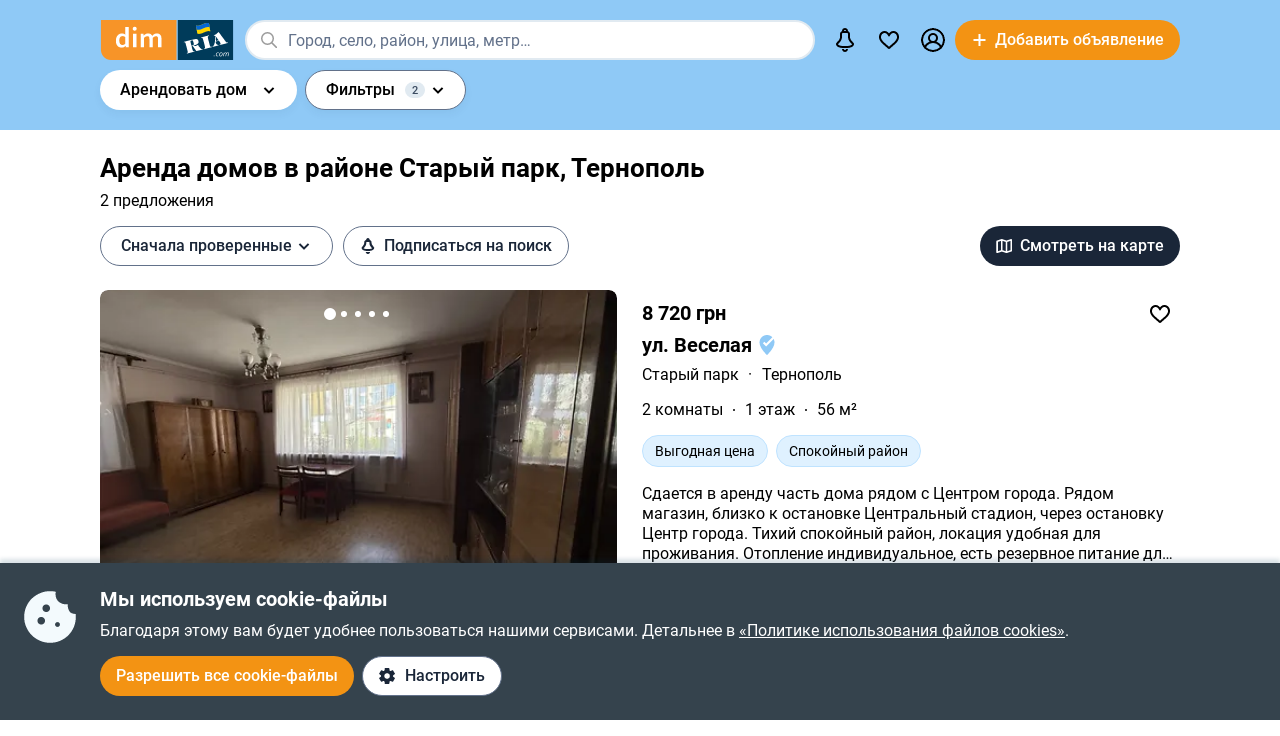

--- FILE ---
content_type: text/html; charset=utf-8
request_url: https://dom.ria.com/arenda-domov/ternopol-rayon-staryi-park/
body_size: 76406
content:
<!DOCTYPE html>
<html lang="ru">
<head>
    <link rel="manifest" href="/manifest.json">
    <meta charset="utf-8">
    
    <link rel="icon" href="https://dom.riastatic.com/css/images/32.ico" sizes="32x32">
    <link rel="icon" href="https://dom.riastatic.com/css/images/250.svg" type="image/svg+xml">
    <meta name="referrer" content="unsafe-url">
    <meta name="viewport" content="width=device-width, initial-scale=1.0">
    <meta name="msapplication-TileColor" content="#f09213">
    <meta name="theme-color" content="#f09213">
    <meta name="mobile-web-app-capable" content="yes">
    <meta name="application-name" content="DIM.RIA">
    <meta name="apple-mobile-web-app-capable" content="yes">
    <meta name="apple-mobile-web-app-status-bar-style" content="black">
    <meta name="apple-mobile-web-app-title" content="DIM.RIA">
    <link rel="mask-icon" href="https://dom.riastatic.com/css/images/250.svg">
    <link rel="apple-touch-icon" sizes="180x180" href="https://dom.riastatic.com/css/images/180.png">
    <meta name="msapplication-TileImage" content="https://dom.riastatic.com/css/images/192.png">
    <meta data-vue-meta="true" property="format-detection" content="telephone=no"><meta data-vue-meta="true" property="og:site_name" content="DOM.RIA.com"><meta data-vue-meta="true" property="fb:app_id" content="933582700021227"><meta data-vue-meta="true" property="msvalidate.01" content="634E07BD8612C1BEC5CED96AC190C573"><meta data-vue-meta="true" name="title" content="Снять дом в районе Старый парк в Тернополе – Аренда частных домов долгосрочно | DIM.RIA"><meta data-vue-meta="true" name="description" content="Снять дом, дачу или коттедж помесячно в районе Старый парк в Тернополе можно на сайте ✅️ проверенных объявлений DIM.RIA. ⏩ Смотрите предложения долгосрочной аренды частных домов с актуальной ценой, фото и описанием."><meta data-vue-meta="true" property="og:title" content="Снять дом в районе Старый парк в Тернополе – Аренда частных домов долгосрочно | DIM.RIA"><meta data-vue-meta="true" property="og:description" content="Снять дом, дачу или коттедж помесячно в районе Старый парк в Тернополе можно на сайте ✅️ проверенных объявлений DIM.RIA. ⏩ Смотрите предложения долгосрочной аренды частных домов с актуальной ценой, фото и описанием."><meta data-vue-meta="true" property="og:type" content="article"><meta data-vue-meta="true" property="og:url" content="article"><meta data-vue-meta="true" property="og:image" content="https://dom.riastatic.com/css/images/common/share/share.png?v=1">
    <title data-vue-meta="true">Снять дом в районе Старый парк в Тернополе – Аренда частных домов долгосрочно | DIM.RIA</title>
    
    <link data-vue-meta="true" rel="preconnect" href="https://cdn.riastatic.com/"><link data-vue-meta="true" rel="preconnect" href="https://dom.riastatic.com/"><link data-vue-meta="true" rel="preload" as="font" href="https://dom.riastatic.com/css/stylesheets/fonts/f1.woff2" type="font/woff2" crossorigin="anonymous"><link data-vue-meta="true" rel="preload" as="font" href="https://dom.riastatic.com/css/stylesheets/fonts/f2.woff2" type="font/woff2" crossorigin="anonymous"><link data-vue-meta="true" rel="preload" as="font" href="https://dom.riastatic.com/css/stylesheets/fonts/f3.woff2" type="font/woff2" crossorigin="anonymous"><link data-vue-meta="true" rel="stylesheet" media="print" type="text/css" href="https://dom.riastatic.com/css/stylesheets/spa_print.css"><link data-vue-meta="true" rel="dns-prefetch" href="https://cdn.riastatic.com/"><link data-vue-meta="true" rel="dns-prefetch" href="https://dom.riastatic.com/"><link data-vue-meta="true" rel="dns-prefetch" href="https://ui.ria.com"><link data-vue-meta="true" rel="dns-prefetch" href="https://www.gstatic.com"><link data-vue-meta="true" rel="dns-prefetch" href="https://googleads.g.doubleclick.net"><link data-vue-meta="true" rel="dns-prefetch" href="https://bid.g.doubleclick.net"><link data-vue-meta="true" rel="dns-prefetch" href="https://stats.g.doubleclick.net"><link data-vue-meta="true" rel="dns-prefetch" href="https://www.facebook.com"><link data-vue-meta="true" rel="dns-prefetch" href="https://www.google-analytics.com"><link data-vue-meta="true" rel="dns-prefetch" href="https://connect.facebook.net"><link data-vue-meta="true" rel="alternate" hreflang="uk" href="https://dom.ria.com/uk/arenda-domov/ternopol-rayon-staryi-park/"><link data-vue-meta="true" rel="alternate" hreflang="ru" href="https://dom.ria.com/arenda-domov/ternopol-rayon-staryi-park/"><link data-vue-meta="true" rel="alternate" hreflang="x-default" href="https://dom.ria.com/uk/arenda-domov/ternopol-rayon-staryi-park/"><link data-vue-meta="true" rel="preload" href="https://cdn.riastatic.com/photos/dom/photo/32182/3218204/321820472/321820472fm.webp" as="image" fetchpriority="high"><link data-vue-meta="true" rel="preload" href="https://cdn.riastatic.com/photos/dom/photo/31557/3155758/315575856/315575856fm.webp" as="image" fetchpriority="high"><link data-vue-meta="true" rel="preload" href="https://cdn.riastatic.com/photos/dom/photo/32884/3288440/328844027/328844027fm.webp" as="image" fetchpriority="high"><link data-vue-meta="true" rel="canonical" href="https://dom.ria.com/arenda-domov/ternopol-rayon-staryi-park/">
    <script data-vue-meta="true" >
                        function initPush() {
                            var welcomeNotification = {
                                title: 'Спасибо за подписку',
                                body: 'Теперь вы подписаны на оповещения!',
                                icon: 'https://dom.riastatic.com/css/images/dimria.png'
                            };
                            var DOM_ID = 3;
                            var pm = new PushMessanger(DOM_ID, welcomeNotification, false).load();
                        }

                        var rLabelAvailability = !!(location.href && location.href.match('r_source'));
                        var riaDomainAvailability = !!(document.referrer && document.referrer.match('.ria.com'));
                        var paramsStr = '';
                        if (!rLabelAvailability && !riaDomainAvailability) {
                            if (!document.referrer) {
                                paramsStr = '&r_audience=direct&r_source=direct';
                            } else {
                                paramsStr = '&r_audience=all&r_medium=referer&r_source=' + document.referrer;
                            }
                        }

                        var projectId = 9;
                        if(navigator.userAgent &&  navigator.userAgent.match('build_code') && navigator.userAgent.match('osname')) {
                           var osname = navigator.userAgent.split('osname=')[1].split(' ')[0];
                           if (osname === 'android') {
                              projectId = 3;
                           } else if (osname === 'ios') {
                              projectId = 4;
                           }
                           var app_version = navigator.userAgent.split('build_code=')[1].split(' ')[0];
                           paramsStr = paramsStr + '&app_version=' + app_version;
                        }


                        !function(e){function t(r){if(n[r])return n[r].exports;var o=n[r]={i:r,l:!1,exports:{}};return e[r].call(o.exports,o,o.exports,t),o.l=!0,o.exports}var n={};t.m=e,t.c=n,t.d=function(e,n,r){t.o(e,n)||Object.defineProperty(e,n,{configurable:!1,enumerable:!0,get:r})},t.n=function(e){var n=e&&e.__esModule?function(){return e.default}:function(){return e};return t.d(n,"a",n),n},t.o=function(e,t){return Object.prototype.hasOwnProperty.call(e,t)},t.p="",t(t.s=1)}([,function(e,t,n){"use strict";var r=/PSP_ID=.+?/gi,o=/user_online=.+?/gi,c=r.exec(document.cookie),i=o.exec(document.cookie);if(c&&!i){document.createElement("IMG").src="//ui.ria.com/last_visit/set/index.jpg"}}]);
                        !function(e){function t(r){if(n[r])return n[r].exports;var o=n[r]={i:r,l:!1,exports:{}};return e[r].call(o.exports,o,o.exports,t),o.l=!0,o.exports}var n={};t.m=e,t.c=n,t.d=function(e,n,r){t.o(e,n)||Object.defineProperty(e,n,{configurable:!1,enumerable:!0,get:r})},t.n=function(e){var n=e&&e.__esModule?function(){return e.default}:function(){return e};return t.d(n,"a",n),n},t.o=function(e,t){return Object.prototype.hasOwnProperty.call(e,t)},t.p="",t(t.s=3)}({3:function(e,t,n){"use strict";var r=location.hash.replace("#","").split(/[&?]/).filter(function(e){return""!=e.trim()}).join("&");r=encodeURI(r);var o=document.createElement("img"),i=Math.floor(1e15*Math.random());o.src="https://slonik.ria.com/api/v3/event/client/index.gif?event_id=387&project_id=" + projectId+ "&viewRandom="+i+"&"+r+paramsStr}});
                        </script>
<link rel="preload" href="https://dom.riastatic.com/vue2/static/js/app.a5ea0ec.js" as="script"><link rel="preload" href="https://dom.riastatic.com/vue2/static/js/57.57.3a1dcc1.js" as="script"><link rel="preload" href="https://dom.riastatic.com/vue2/static/js/308.308.be4a0fb.js" as="script"><link rel="preload" href="https://dom.riastatic.com/vue2/static/js/65.65.e27c8bc.js" as="script"><link rel="preload" href="https://dom.riastatic.com/vue2/static/js/195.195.fff683e.js" as="script"><link rel="preload" href="https://dom.riastatic.com/vue2/static/js/103.103.b4cf30e.js" as="script"><link rel="preload" href="https://dom.riastatic.com/vue2/static/js/19.19.17f6816.js" as="script"><link rel="preload" href="https://dom.riastatic.com/vue2/static/js/155.155.bc66858.js" as="script"><link rel="preload" href="https://dom.riastatic.com/vue2/static/js/16.16.3b71e05.js" as="script"><link rel="preload" href="https://dom.riastatic.com/vue2/static/js/64.64.e80aecd.js" as="script"><link rel="preload" href="https://dom.riastatic.com/vue2/static/js/372.372.631e360.js" as="script"><link rel="preload" href="https://dom.riastatic.com/vue2/static/js/370.370.650aad6.js" as="script"><link rel="preload" href="https://dom.riastatic.com/vue2/static/js/15.15.a063bde.js" as="script"><link rel="preload" href="https://dom.riastatic.com/vue2/static/js/11.11.82d8d30.js" as="script"><link rel="preload" href="https://dom.riastatic.com/vue2/static/js/139.139.d023f2d.js" as="script"><link rel="preload" href="https://dom.riastatic.com/vue2/static/js/34.34.9cd9a03.js" as="script"><link rel="preload" href="https://dom.riastatic.com/vue2/static/js/13.13.df2c2c8.js" as="script"><link rel="preload" href="https://dom.riastatic.com/vue2/static/js/136.136.28bdfed.js" as="script"><link rel="preload" href="https://dom.riastatic.com/vue2/static/js/79.79.3bd5987.js" as="script"><style data-vue-ssr-id="261915bc:0 69dffaa3:0 1466fa8a:0 c20c1cc8:0 28114b4b:0 0ccdef36:0 61afde92:0 877b1f68:0 0f659e3e:0 1ee658de:0 50fb2b76:0 08eebf4b:0 7e5a002e:0 3f3cac4c:0 1c05aabe:0 221306e2:0 2dfac5e0:0 65246542:0 67e6800a:0 16183148:0 76f46d22:0 500bd460:0 09439b95:0 3cb11596:0 e98637ca:0 0725da35:0 ab3f3b12:0 db5dd46a:0 61bec012:0 57348412:0 d8d31a52:0 7ca1e052:0 0ae11f14:0 18fa9065:0 10b69d45:0 94837bc8:0 a9e50944:0 1811a0b7:0 6d5fd28c:0 30397cb4:0 16a3873c:0 f99041ba:0">
@font-face{font-family:Roboto;font-weight:400;src:url(https://dom.riastatic.com/css/stylesheets/fonts/f1.woff2) format("woff2");font-display:swap
}
@font-face{font-family:Roboto;font-weight:500;src:url(https://dom.riastatic.com/css/stylesheets/fonts/f2.woff2) format("woff2");font-display:swap
}
@font-face{font-family:Roboto;font-weight:700;src:url(https://dom.riastatic.com/css/stylesheets/fonts/f3.woff2) format("woff2");font-display:swap
}

.bg_orange{background:#ffa369;color:#000
}
.bg_blue{background:#8fc9f6
}
*{box-sizing:border-box;scroll-behavior:smooth
}
body,html{touch-action:manipulation
}
#app{min-height:100%
}
body{margin:0;font-family:Roboto,ArialFallBack,sans-serif;text-rendering:optimizeSpeed;-webkit-font-smoothing:antialiased;font-weight:400;font-size:16px;line-height:20px;-webkit-tap-highlight-color:rgba(0,0,0,0);color:#000
}
.cva{content-visibility:auto
}
.table{display:table;width:100%
}
.t-cell{display:table-cell
}
@font-face{font-family:ArialFallBack;src:local("Arial"),local("Helvetica"),local("Liberation Sans");font-weight:400;font-style:normal
}
a{text-decoration:none;color:#000;touch-action:manipulation
}
.hide{display:none!important
}
.text-l{text-align:left
}
.text-r{text-align:right
}
.text-c{text-align:center
}
button{border:0;cursor:pointer
}
button:focus{outline:none
}
.fl-l{float:left
}
.nowrap{white-space:nowrap
}
.size24{font-size:24px;line-height:30px
}
.size42{font-size:42px;line-height:48px;margin:0 0 30px
}
.size30{font-size:30px;line-height:36px
}
.size22{font-size:20px;line-height:27px
}
.size20{font-size:20px;line-height:24px
}
.size18{font-size:18px
}
.size16{font-size:16px
}
.size14{font-size:14px
}
.link{border-radius:20px;padding:7px 15px;margin-bottom:1px;border-bottom:none;display:inline-flex;justify-content:space-between;align-items:center
}
.container{width:100%;padding:0 15px;margin:0 auto
}
.bold-500{font-weight:500
}
.bold{font-weight:700
}
.boxed{width:100%
}
.boxed,.i-block{display:inline-block
}
.v-bottom{vertical-align:text-bottom
}
.v-middle{vertical-align:middle
}
.v-top{vertical-align:top
}
.v-hidden{opacity:0;pointer-events:none
}
.p-rel{position:relative
}
.w100{width:100%
}
.m0{margin:0
}
.mb-0{margin-bottom:0
}
.ml-25{margin-left:25px
}
.mb-25{margin-bottom:25px
}
.ml-20{margin-left:20px
}
.mr-20{margin-right:20px
}
.mb-20{margin-bottom:20px
}
.mb-30{margin-bottom:30px
}
.mb-40{margin-bottom:40px
}
.mb-60{margin-bottom:60px
}
.mt-20{margin-top:20px
}
.mr-15{margin-right:15px
}
.mb-15{margin-bottom:15px
}
.mt-15{margin-top:15px
}
.ml-15{margin-left:15px
}
.mr-10{margin-right:10px
}
.mb-10{margin-bottom:10px
}
.mt-10{margin-top:10px
}
.ml-10{margin-left:10px
}
.mr-5{margin-right:5px
}
.mb-5{margin-bottom:5px
}
.mt-5{margin-top:5px
}
.ml-5{margin-left:5px
}
.mt-0{margin-top:0
}
.i-flex{display:inline-flex
}
.flex{display:flex
}
.f-space{justify-content:space-between
}
.f-column{flex-direction:column
}
.f-text-c{justify-content:center
}
.f-center{align-items:center
}
.noClickEvent{pointer-events:none
}
.pointer{cursor:pointer
}
.overflowed{white-space:nowrap;overflow:hidden;text-overflow:ellipsis
}
@keyframes spin{
0%{transform:rotate(0)
}
to{transform:rotate(1turn)
}
}
[class^=photo-]{background-color:#eff2f3;display:inline-block;overflow:hidden
}
[class^=photo-],[class^=photo-] img{width:100%;vertical-align:top;position:relative
}
[class^=photo-] img{height:100%;object-fit:cover;border-radius:inherit
}
[class^=photo-]:after{border:1px solid #e0e3e4;border-radius:inherit;pointer-events:none
}
[class^=photo-]:after,[class^=photo-]:before{position:absolute;top:0;right:0;left:0;bottom:0;content:""
}
[class^=photo-]:before{border:4px solid rgba(0,0,0,.1);border-top-color:#7bccff;width:0;height:0;padding:10%;animation:spin 2s linear 5;margin:auto;border-radius:50%
}
.label-border{font-size:14px;border:1px solid #bfe3ff;background:#dff1ff;border-radius:20px;min-height:32px;padding:0 12px;display:inline-flex;align-items:center;overflow:hidden;white-space:nowrap;max-width:100%
}
.label-border.grey{color:#000
}
.label-item{font-size:11px;text-transform:uppercase;font-weight:700;padding:0 8px;height:24px;border-radius:2px;background:#fff;display:inline-block;vertical-align:middle;line-height:26px
}
.label-item.bg_blue{background:#8fc9f6
}
.label-item.bg_yellow{background:#fdefa8;border:1px solid #eddf9b
}
.label-item.bg_lightBlue{background:#8fc9f6
}
.label-item.i-flex{display:inline-flex
}
.all-clickable{position:absolute;top:0;right:0;bottom:0;left:0
}
.unstyle{margin:0;padding:0;list-style:none
}
.point-before{margin-left:10px;padding-left:10px
}
.point-before:before{background:#000;padding:1px;border-radius:50%;display:inline-block;left:-10px;position:relative;top:-4px;content:""
}
.disabled{pointer-events:none;cursor:default;background:rgba(0,0,0,.1);color:#7a8c99
}
input,select,textarea{font-family:inherit
}
input,select{font-weight:500
}
select{color:#000;-webkit-appearance:none;appearance:none
}
.item-pseudoselect{box-shadow:0 4px 8px rgba(0,59,86,.05);border-radius:30px;display:flex;align-items:center;height:60px;background:#fff;padding:0 50px 0 20px;font-family:inherit;font-size:18px;line-height:22px;border:0;width:100%;transition:all .1s linear
}
.item-pseudoselect.small{font-size:16px;height:40px
}
.item-pseudoselect:focus{outline:none
}
.s-arrow{position:absolute;top:50%;margin-top:-8px;right:20px;pointer-events:none;transition:transform .15s ease-out
}
.s-arrow.animate{transform:rotate(180deg)
}
.options{background:#fff;box-shadow:0 10px 20px rgba(0,59,86,.2);border:1px solid rgba(0,59,86,.05);border-radius:24px;position:absolute;left:0;margin-top:5px;top:100%;min-width:100%;padding:4px 20px 4px 4px;z-index:2
}
.options.no-scroll{padding-right:4px
}
.options.no-scroll .item{margin-right:0
}
.options.right{left:auto;right:0
}
.options .scrollbar{max-height:360px;display:block;font-weight:400
}
.options .item,.pseudomodal .item{padding:5px 17px;min-height:40px;display:flex;align-items:center;margin-right:3px
}
.options .item.block,.pseudomodal .item.block{padding:10px 17px;min-height:unset;display:block
}
button{font-family:inherit;font-size:16px;touch-action:manipulation;-webkit-user-select:none;user-select:none
}
.link-element{-webkit-user-select:none;user-select:none;border:2px solid #000;border-radius:20px;padding:5px 17px;transition:all .1s linear;cursor:pointer;min-height:40px;display:inline-flex;align-items:center;justify-content:center
}
.link-element.white_bg{background:#fff
}
.link-element.active{background:#000;color:#fff;border-color:#000;pointer-events:none
}
[disabled]{pointer-events:none
}
[placeholder]::placeholder{font-weight:400;font-style:normal
}
[placeholder]:-moz-placeholder{font-weight:400;font-style:normal;color:#62718a
}
[placeholder]:-ms-input-placeholder{font-weight:400;font-style:normal;color:#62718a
}
[placeholder]::-webkit-input-placeholder{font-weight:400;font-style:normal;color:#62718a
}
input[type=checkbox]+label:before,input[type=radio]+label:before{position:relative;display:inline-block;width:16px;height:16px;margin:-3px 8px 0 1px;vertical-align:middle;cursor:pointer;background:#fff;border:2px solid #aaaaac;content:""
}
input[type=checkbox]+label:after,input[type=radio]+label:after{content:"";position:absolute;color:#a6a6a6;background:currentColor;display:none
}
input[type=checkbox]+label:before{border-radius:3px
}
input[type=checkbox]+label.button:before{margin-left:-6px
}
input[type=checkbox]+label:after{left:6px;top:9px;width:2px;height:2px;box-shadow:2px 0 0 currentColor,3px -2px 0 currentColor,3px -4px 0 currentColor,3px -6px 0 currentColor,3px -8px 0 currentColor,3px -10px 0 currentColor,3px 0 0 currentColor,-2px 0 0 currentColor;transform:rotate(45deg)
}
input[type=radio]+label:before{border-radius:50%
}
input[type=radio]+label:after{left:6px;top:4px;border-radius:50%;width:10px;height:10px
}
input[type=checkbox]+label:hover:before,input[type=radio]+label:hover:before{border-color:#b6b6b6
}
input[type=checkbox]:checked+label,input[type=radio]:checked+label{position:relative
}
input[type=checkbox]:checked+label:before,input[type=radio]:checked+label:before{border-color:#f09213;background:#f09213
}
input[type=checkbox]:checked+label:after,input[type=radio]:checked+label:after{display:block;color:#fff
}
input[type=checkbox]:checked:disabled+label:before,input[type=checkbox]:checked:disabled+label:hover:before,input[type=checkbox]:disabled+label:before,input[type=checkbox]:disabled+label:hover:before,input[type=checkbox]:disabled:checked+label:before,input[type=checkbox]:disabled:checked+label:hover:before,input[type=radio]:checked:disabled+label:before,input[type=radio]:checked:disabled+label:hover:before,input[type=radio]:disabled+label:before,input[type=radio]:disabled+label:hover:before,input[type=radio]:disabled:checked+label:before,input[type=radio]:disabled:checked+label:hover:before{border-color:#d2d2d2
}
input[type=checkbox]:checked:disabled+label:after,input[type=checkbox]:disabled:checked+label:after,input[type=radio]:checked:disabled+label:after,input[type=radio]:disabled:checked+label:after{color:#d2d2d2
}
input[type=checkbox]:required:invalid+label:before,input[type=radio]:required:invalid+label:before{border-color:#f33
}
input[type=radio]:checked+label:before{background:#fff
}
input[type=radio]:checked+label:after{color:#f09213
}
label>input[type=checkbox],label>input[type=radio]{display:inline
}
input[type=email],input[type=number],input[type=tel],input[type=text]:not(.item-pseudoselect),textarea{border-radius:20px;display:flex;align-items:center;padding:0 20px;font-family:inherit;line-height:22px;border:0;width:100%;text-overflow:ellipsis;background:#f3fafd;box-shadow:none;height:40px;font-size:16px
}
input[type=email]:focus,input[type=number]:focus,input[type=tel]:focus,input[type=text]:not(.item-pseudoselect):focus,textarea:focus{outline:none
}
textarea{resize:none;height:auto;line-height:normal;padding:10px 20px
}
input[type=checkbox],input[type=radio]{display:none
}
input::-webkit-inner-spin-button,input::-webkit-outer-spin-button{-webkit-appearance:none;margin:0
}
input[type=number]{-moz-appearance:textfield
}
@media(min-width:1025px){
body{overflow:hidden scroll
}
.hover{position:relative
}
.hover:before{pointer-events:none;transition:all .1s linear;content:"";position:absolute;z-index:-1;left:-6px;right:-6px;top:-4px;bottom:-4px;border-radius:8px
}
.hover:hover:before{background:rgba(0,0,0,.1)
}
.link{padding-right:39px;position:relative
}
.link,.link:after{transition:all .1s linear
}
.link:after{position:absolute;right:15px;top:50%;margin-top:-8px;opacity:0;content:url("data:image/svg+xml;charset=utf-8,%3Csvg width='16' height='16' fill='none' xmlns='http://www.w3.org/2000/svg'%3E%3Cpath d='M8 13.5L13.5 8m0 0L8 2.5M13.5 8h-11' stroke='%23000' stroke-width='2'/%3E%3C/svg%3E")
}
.link.white:after{content:url("data:image/svg+xml;charset=utf-8,%3Csvg width='16' height='16' fill='none' xmlns='http://www.w3.org/2000/svg'%3E%3Cpath d='M8 13.5L13.5 8m0 0L8 2.5M13.5 8h-11' stroke='%23fff' stroke-width='2'/%3E%3C/svg%3E")
}
.link:hover{background-color:#fff
}
.link:hover:after{opacity:1
}
.bg_orange .link:hover{background-color:rgba(0,0,0,.1)
}
.container{max-width:1440px;padding:0 100px
}
.label-border.hover:hover{background:none
}
.label-border.hover:hover:before{background-color:#8fc9f6
}
.item-pseudoselect:hover{background:#c7e4fa
}
.options{white-space:nowrap
}
.options:before{content:"";position:absolute;top:-10px;height:15px;left:0;right:0
}
.options .item:hover,.options .item[data-focus=true],.pseudomodal .item:hover,.pseudomodal .item[data-focus=true]{background:rgba(143,201,246,.5);border-radius:20px;cursor:pointer
}
.link-element.white_bg:hover{background:#c7e4fa;border-color:#000
}
.link-element:hover{background:rgba(0,0,0,.1)
}
input[type=email]:focus,input[type=email]:hover,input[type=number]:focus,input[type=number]:hover,input[type=tel]:focus,input[type=tel]:hover,input[type=text]:not(.item-pseudoselect):focus,input[type=text]:not(.item-pseudoselect):hover,textarea:focus,textarea:hover{box-shadow:0 0 0 2px #c7e4fa
}
.page-content{min-height:calc(100vh - 113px)
}
}
@media(min-width:1300px){
.size22{font-size:22px
}
}
@media(max-width:1024px){
body,html{height:100%
}
body.modal-open,html.modal-open{overscroll-behavior-y:none;overflow:hidden
}
html{overflow-y:scroll
}
.size42{line-height:36px
}
.size30{font-size:24px;line-height:30px
}
.m-padding{padding-left:15px;padding-right:15px
}
.item-pseudoselect{font-size:16px
}
.page-content{min-height:calc(100vh - 204px)
}
}
@media(max-width:1300px){
.size24{font-size:20px;line-height:1.2
}
.size42{font-size:30px
}
.size30{font-size:26px
}
}
@media(max-width:1200px){
.container{padding:0 15px
}
}
@media(max-width:550px){
.mobileW100{margin-left:-15px;width:calc(100% + 30px)!important;border-radius:0!important
}
}

.f-end{justify-content:flex-end
}
.f-1-5{flex:1.5
}
.f-1{flex:auto
}
.g-8{gap:8px
}
.mr-8{margin-right:8px
}
.countOptions{font-size:14px;color:#fff;background:#000;border-radius:24px;line-height:24px;padding:0 4px;margin-left:10px;min-width:50px;text-align:center
}
.noty.options{padding:0;width:380px
}
.uWrap{padding:20px;white-space:normal
}
.uWrap .size22{line-height:1
}
.uWrap .p-rel{background:#fff
}
.grey{color:#414042
}
.photo-60x60{width:60px;min-width:60px;height:60px;border-radius:50%
}
.photo-60x60 img{border-radius:50%;background:#fff
}
.add-realty-button .short-text{display:none
}
.notification-point-wrap{position:relative
}
.main-page .notification-point{border-color:#8fc9f6
}
.color-secondary{color:#3b4b61
}
.color-tetriary{color:#62718a
}
.color-primary,.notify-head{color:#1a2638
}
.notify-head{padding:18px 16px;border-bottom:1px solid #e1eaf1
}
.notification-point{position:absolute;top:7px;left:27px;height:10px;width:10px;background-color:orange;border-radius:50%;border:2px solid #fff
}
header{box-sizing:border-box;padding:15px 0 0;font-weight:500
}
header:not(.main-page) .f-1-5 .h-item:not(.last) .linkToMyPage{padding:8px 16px
}
header .btn-circle{background-color:#000;height:40px;width:40px;min-width:40px;border-radius:50%;margin:0
}
header .flex.f-center.f-space.uWrap{margin:8px;padding:0;white-space:normal
}
header .flex.f-center.f-space.uWrap:hover{background:rgba(143,201,246,.5019607843)
}
header .options.no-scroll.noty .linkToMyPage{display:inline-flex;justify-content:space-between;width:100%;padding:4px 20px
}
header.main-page{font-size:20px;background:#8fc9f6
}
header.main-page .with_hover>.unlink{padding:0 20px
}
header.main-page .with_hover.p-8 .unlink{padding:0 8px
}
header.main-page .with_hover.last,header.main-page .with_hover.z-1{z-index:1
}
header.main-page .with_hover.z-3{z-index:3
}
header.main-page .with_hover .options{font-size:18px
}
header.main-page .f-1 .with_hover:first-child{margin-left:15px
}
header.main-page .notification-point{left:36px
}
.logo-svg{object-fit:contain
}
.h-item{margin-left:40px
}
.f-1 .with_hover:first-child{margin-left:15px
}
header .options{z-index:3
}
.with_hover{border-radius:20px;margin-left:0;position:relative;cursor:pointer
}
.with_hover.p-8 .unlink{padding:0 8px
}
.with_hover .options{opacity:0;pointer-events:none;font-weight:400
}
.with_hover .options .unlink{padding:0 10px
}
.with_hover .unlink{padding:0 20px;display:flex;align-items:center;min-height:40px
}
.with_hover .nowrap{white-space:nowrap
}
@media(min-width:1025px){
.with_hover:hover .notification-point{border-color:#c7e4fa
}
.main-page .with_hover:hover .notification-point{border-color:#fff
}
header{padding:6px 0
}
header.main-page{padding:40px 0 35px
}
header.main-page .logo-svg{width:200px;height:60px
}
.logo-svg{width:134px;height:40px
}
header:not(.main-page) .with_hover:hover{background:#c7e4fa
}
.with_hover:not(:hover) .noty{display:none
}
.with_hover:hover{background:#fff
}
.with_hover:hover .options{opacity:1;pointer-events:auto
}
}
@media(max-width:1240px){
.add-realty-button .full-text{display:none
}
.add-realty-button .short-text{display:inline
}
header.main-page{font-size:18px
}
}
@media(max-width:1300px){
header .f-1-5 .h-item:not(.last) .unlink{padding:0 10px
}
header .f-1-5 .h-item:not(.last) .options{font-size:18px
}
header.main-page .notification-point{left:26px
}
}
@media(max-width:1440px){
header .f-1-5.hideText .h-item:not(.last) .unlink{padding:0 10px
}
header .f-1-5.hideText .h-item:not(.last) .options{font-size:18px
}
}
@media(max-width:1750px){
.options-left .options{left:auto;right:0
}
}

.notification-bar{padding:20px;white-space:normal;cursor:auto
}
.notification-bar .n-message{font-size:16px;min-height:auto
}
.notification-bar .close{position:relative
}
.notification-bar .close:before{position:absolute;left:-10px;right:-10px;top:-10px;bottom:-10px;content:""
}

.btn-conversion[data-v-34639fea]{background-color:#f39313;color:#fff
}
.btn-conversion[data-v-34639fea]:hover{background-color:#da6f03
}
.btn-conversion-disabled[data-v-34639fea],.btn-conversion[data-v-34639fea]:disabled{background-color:#f1f5f9;color:#98a2b3;cursor:default;pointer-events:none
}
.btn-conversion-disabled[data-v-34639fea]:hover,.btn-conversion[data-v-34639fea]:disabled:hover{background-color:#f1f5f9
}

.btn[data-v-61eb08da]{cursor:pointer;font-family:inherit;transition:background-color .3s ease;font-weight:500;display:inline-flex;align-items:center;justify-content:center;text-align:center;text-decoration:none;white-space:nowrap;overflow:hidden;text-overflow:ellipsis
}
.btn svg[data-v-61eb08da]{display:inline-block;vertical-align:middle
}
.btn-xl[data-v-61eb08da]{padding:22px 16px;border-radius:32px;height:60px
}
.btn-l[data-v-61eb08da],.btn-xl[data-v-61eb08da]{font-size:16px;line-height:16px
}
.btn-l[data-v-61eb08da]{padding:16px;border-radius:24px;height:48px
}
.btn-m[data-v-61eb08da]{padding:12px 16px;font-size:16px;line-height:16px;height:40px
}
.btn-m[data-v-61eb08da],.btn-s[data-v-61eb08da]{border-radius:20px
}
.btn-s[data-v-61eb08da]{padding:10px 8px;font-size:14px;line-height:19px;height:32px
}
.btn-xs[data-v-61eb08da]{padding:6px 8px;font-size:12px;line-height:12px;border-radius:20px;height:24px
}
.btn.i-block[data-v-61eb08da]{display:inline-block
}

.btn[data-v-2da1f544]{border:none
}
.btn-ghost[data-v-2da1f544]{background-color:#fff;color:#1a2638
}
.btn-ghost[data-v-2da1f544]:hover{background-color:#e6eef5
}
.btn-ghost-disabled[data-v-2da1f544],.btn-ghost[data-v-2da1f544]:disabled{color:#98a2b3;background-color:#fff;cursor:default;pointer-events:none
}
.btn-ghost-disabled[data-v-2da1f544]:hover,.btn-ghost[data-v-2da1f544]:disabled:hover{background-color:#f1f5f9
}

.notification-bell{position:relative
}
.notification-bell .count-favorite{font-size:11px;line-height:13px;font-weight:500;color:#1a2638;margin-left:10px;top:0;background-color:orange;position:absolute;padding:2px 6px;border-radius:8px;text-align:center
}
.notification-bell .count-favorite:empty{display:none
}
@media(max-width:1024px){
.notification-bell{width:40px;height:40px;display:flex;align-items:center;justify-content:center
}
.notification-bell .count-favorite{margin-left:5px
}
}

.c-notifier{background:#35434d;color:#fff;box-shadow:0 -4px 4px rgba(0,59,86,.15);position:fixed;bottom:0;width:100%;z-index:107;will-change:scroll-position
}
.c-notifier .white-link{color:#fff;text-decoration:underline
}
.ml-8{margin-left:8px
}
.c-notifier-container{padding:24px 15px
}
@media(max-width:1024px){
.c-notifier{font-size:14px
}
.c-notifier:not(.open){z-index:6
}
}

@media(min-width:1025px){
.c-notifier-container{max-width:1240px;margin:0 auto;box-sizing:content-box
}
.c-notifier-container .checkboxArea .item{display:inline-block;min-width:110px;margin-right:15px
}
#gdpr_settings:checked .c-notifier-container{display:block
}
}

.btn-secondary[data-v-574d3694]{background-color:#fff;border:1px solid #62718a;color:#1a2638
}
.btn-secondary[data-v-574d3694]:hover{background-color:#e6eef5
}
.btn-secondary-disabled[data-v-574d3694],.btn-secondary[data-v-574d3694]:disabled{background-color:#f1f5f9;color:#98a2b3;cursor:default;pointer-events:none;border:1px solid #98a2b3
}
.btn-secondary-disabled[data-v-574d3694]:hover,.btn-secondary[data-v-574d3694]:disabled:hover{background-color:#f1f5f9
}

.is-client{width:0;height:0;overflow:hidden;position:absolute
}
.flexOrederWrap{display:flex;flex-direction:column
}
.flexOrederWrap .form-opinion,.flexOrederWrap>div{order:1
}
.flexOrederWrap .order2{order:2
}
.flexOrederWrap .order3,.flexOrederWrap .order4{order:3
}


.circle{border-radius:50%
}
.size25{font-size:25px
}
.mw360{max-width:360px
}
.h20{height:20px
}
.mt-40{margin-top:40px
}
.mr-8{margin-right:8px
}
.ml-16{margin-left:16px
}
.mr-16{margin-right:16px
}
.mt-12{margin-top:12px
}
.mb-16{margin-bottom:16px
}
.mb-12{margin-bottom:12px
}
.mb-8{margin-bottom:8px
}
.mb-40{margin-bottom:40px
}
.bg_lightBlue{background:#f3fafd
}
.search-result-list,.search-result-list-wrap{width:100%;display:flex;flex-wrap:wrap;padding-top:4px
}
.search-result-list-wrap .small-photo-wrap .small-photo,.search-result-list .small-photo-wrap .small-photo{padding-bottom:75.5%
}
.f100{flex:1 1 100%;line-height:1.1
}
.container.flexOrederWrap{min-height:calc(100vh - 395px);display:flex;flex-direction:column
}
.sticky-bottom{margin-top:auto
}
@media(max-width:1024px){
.realtyCatalog header{background:#8fc9f6
}
.mobileFixedButtons{display:flex;position:fixed;padding-bottom:15px;bottom:60px;left:50%;transform:translateX(-50%);right:auto;z-index:3
}
.mobileFixedButtons .btn-primary{flex:1
}
.mobileFixedButtons .btn-primary.first{margin-right:8px
}
.mobileFixedButtons .btn-primary.circle{min-width:40px;padding:0
}
.search-result-list,.search-result-list-wrap{justify-content:space-between
}
.search-result-list-wrap .small-photo-wrap .small-photo,.search-result-list .small-photo-wrap .small-photo{padding-bottom:24%
}
.search-result-list-wrap .max .small-photo-wrap .small-photo,.search-result-list .max .small-photo-wrap .small-photo{padding-bottom:37%
}
.search-result-list-wrap .realty-item,.search-result-list .realty-item{overflow:hidden;margin-bottom:15px;padding-bottom:15px;flex:0 0 calc(50% - 10px)
}
.search-result-list-wrap .realty-item:not(:last-of-type):after,.search-result-list .realty-item:not(:last-of-type):after{content:"";pointer-events:none;position:absolute;bottom:0;left:-15px;width:calc(100% + 30px)
}
.search-result-list-wrap .realty-item .small-photo-wrap,.search-result-list .realty-item .small-photo-wrap{display:flex
}
.search-result-list-wrap .realty-item .small-photo-wrap .photo-,.search-result-list .realty-item .small-photo-wrap .photo-{margin:4px 0
}
.search-result-list-wrap .realty-item .small-photo-wrap .photo-+.photo-,.search-result-list .realty-item .small-photo-wrap .photo-+.photo-{margin-left:4px
}
.paginatorSelect{margin:20px 0;padding:0
}
.search-page-wrap+.appFooter{padding-bottom:125px
}
.container.flexOrederWrap{min-height:calc(100vh - 500px)
}
}
@media(max-width:1024px)and (max-width:1024px){
.mobileFixedButtons.gdpr-open{padding:0;bottom:172px
}
.mobileFixedButtons.gdpr-open.ru{bottom:172px
}
}
@media(max-width:1024px)and (max-width:1024px)and (max-width:853px){
.mobileFixedButtons.gdpr-open.uk{bottom:192px
}
}
@media(max-width:1024px)and (max-width:1024px)and (max-width:466px){
.mobileFixedButtons.gdpr-open.uk{bottom:212px
}
}
@media(max-width:1024px)and (max-width:1024px)and (max-width:352px){
.mobileFixedButtons.gdpr-open.uk{bottom:232px
}
}
@media(max-width:1024px)and (max-width:1024px)and (max-width:340px){
.mobileFixedButtons.gdpr-open.uk{bottom:252px
}
}
@media(max-width:1024px)and (max-width:1024px)and (max-width:878px){
.mobileFixedButtons.gdpr-open.ru{bottom:192px
}
}
@media(max-width:1024px)and (max-width:1024px)and (max-width:485px){
.mobileFixedButtons.gdpr-open.ru{bottom:212px
}
}
@media(max-width:1024px)and (max-width:1024px)and (max-width:332px){
.mobileFixedButtons.gdpr-open.ru{bottom:232px
}
}
@media(max-width:550px){
.search-result-list,.search-result-list-wrap{display:block
}
.search-result-list-wrap .max .main-photo,.search-result-list .max .main-photo{padding-bottom:80%
}
.search-result-list-wrap .small-photo-wrap,.search-result-list .small-photo-wrap{margin-left:-11px;width:calc(100% + 22px)
}
.search-result-list-wrap .realty-item,.search-result-list .realty-item{overflow:visible
}
.search-result-list-wrap .realty-item>.photo-,.search-result-list .realty-item>.photo-{margin-left:-11px;width:calc(100% + 22px)
}
}

.size13{font-size:13px
}
.size0{font-size:0
}
.float-header{position:fixed;top:0;right:0;left:0;z-index:4;transform:translateY(0)
}
.float-header~div.search-page-wrap{padding-top:70px
}
.float-header~div.search-page-wrap div.header-search-line{transform:translateY(0);position:fixed;z-index:4;top:15px
}
.float-header.fixedToTop{top:0;transform:translateY(-70px)
}
.float-header.fixedToTop~div.search-page-wrap div.header-search-line{top:15px;transform:translateY(-70px)
}
.float-header.tr,.float-header.tr~div.search-page-wrap div.header-search-line{transition:transform .2s linear
}
.first-letter:first-letter{text-transform:capitalize
}
.noType{border:1px solid #e0e3e4;padding:10px;border-radius:8px
}
select.normal{font-weight:400
}
.no-border{align-items:start
}
.no-border .el-select{border-color:#fff;padding-left:0;margin-right:6px
}
.bgHover{background-color:#c7e4fa
}
.modal-bg{background:rgba(0,0,0,.5)
}
.modal-bg,.pseudomodal{position:fixed;left:0;right:0;top:0;bottom:0;z-index:7
}
.pseudomodal{background:#fff
}
.pseudomodal .w50{break-inside:avoid-column;display:table
}
.pseudomodal .item-modal{display:flex;min-height:20px;padding:10px 15px;align-items:center;font-size:20px
}
.ps-head{padding:18px 25px;background:#000;color:#fff
}
.ps-head .mw{max-width:24px
}
.ps-body{padding:10px 20px 10px 3px
}
.ps-body.padding{padding:20px
}
.wsn{white-space:normal
}
.vdp-datepicker input[readonly]{cursor:pointer
}
.vdp-datepicker__clear-button{position:absolute;right:0;top:0;bottom:0;width:30px
}
.vdp-datepicker__clear-button i{position:absolute;line-height:1;right:10px;top:50%;transform:translateY(-50%);-webkit-transform:translateY(-50%);font-size:22px
}
div.vdp-datepicker__calendar{font-size:16px
}
div.vdp-datepicker__calendar header{padding:0
}
div.vdp-datepicker__calendar .cell.selected{color:#fff;background-color:#219be7
}
.css-pseudoselect{position:relative;min-width:0
}
.vue-search-form .tabs-item.mr-8:not(:last-child){margin-right:8px
}
.mt-30{margin-top:30px
}
.vue-search-form .chars-row-274-273{margin-bottom:18px
}
.vue-search-form .search-popups{white-space:normal;padding:20px;z-index:3
}
.vue-search-form .search-popups .label{float:none;margin-bottom:5px;display:block;padding:0;font-weight:500
}
.vue-search-form .search-popups .mobileGrid .indent{display:flex
}
.vue-search-form .search-popups .indent{margin-left:0
}
.vue-search-form .search-popups .group-title{display:none
}
.vue-search-form .search-popups .rooms .tabs-item{min-width:40px
}
.vue-search-form .search-popups .field-number .tabs-item~.tabs-item{margin-left:4px
}
.vue-search-form .search-popups .field-number,.vue-search-form .search-popups .form-estate-type{display:flex
}
.vue-search-form .search-popups .field-number>span,.vue-search-form .search-popups .form-estate-type>span{flex:1
}
.vue-search-form .search-popups .field-number>span+span,.vue-search-form .search-popups .form-estate-type>span+span{margin-left:4px
}
.vue-search-form .search-popups .field-number .tabs-item,.vue-search-form .search-popups .form-estate-type .tabs-item{width:100%;justify-content:center
}
.vue-search-form .tabs-item{margin-bottom:4px
}
.vue-search-form .tabs-item:not(:last-child){margin-right:0
}
#headerPageCounters .bgHover{background-color:#e6eef5
}
#headerPageCounters .el-select{border:1px solid #62718a;color:#1a2638
}
.search-grid .horizontal-line-container{padding:0 5px 20px 0
}
.search-grid .horizontal-line-container .line{border:1px solid #e1eaf1;margin:0
}
.f-wrap{flex-wrap:wrap
}
.chars-row-227-228-1645-1644 #char-1645{margin-bottom:16px
}
.group-class #char-972{white-space:nowrap
}
.search-head-wrap{position:relative
}
.more-params .tabs-margin .tabs-item{margin-right:8px
}
.more-params .ml-8{margin-left:8px
}
.more-params .overflowed{display:block
}
.more-params .tabs-item{margin-right:4px
}
.more-params .group-class.vue-search-from-result .mb-15{margin-bottom:20px
}
.more-params .mb-15{margin-bottom:0
}
.more-params .indent.showMore-hidden{display:block
}
@media(min-width:1025px){
.pseudomodal{max-height:692px;margin:auto;box-shadow:0 4px 8px rgba(0,59,86,.05);border-radius:20px;max-width:1240px;width:calc(100vw - 45px)
}
.pseudomodal.autoHeight{top:50%;transform:translateY(-50%);bottom:auto
}
.pseudomodal .scrollbar{max-height:600px
}
.pseudomodal .item-modal{cursor:pointer
}
.pseudomodal .item-modal:hover{background:rgba(143,201,246,.5);border-radius:20px
}
.pseudomodal .item-modal.bold{font-size:24px
}
.pseudomodal .item-modal.separate{margin-bottom:40px
}
.ps-head{border-radius:20px 20px 0 0
}
.vue-search-form .cols{margin-top:40px
}
.vue-search-form .chars-row-1638-791-1646-1479-1480,.vue-search-form .chars-row-1670{margin:-4px 0 16px
}
.vue-search-form .chars-row-1638-791-1646-1479-1480:not(:first-child),.vue-search-form .chars-row-1670:not(:first-child){margin:16px 0
}
.vue-search-form .chars-row-273,.vue-search-form .chars-row-1438-274-273,.vue-search-form .chars-row-1484-1488-1486-1489-1483,.vue-search-form .chars-row-1488-1477-1499-1498,.vue-search-form .chars-row-1504-1485,.vue-search-form .chars-row-1647-1646-1479-1480,.vue-search-form .chars-row-1647-1646-1479-1480-1485,.vue-search-form .chars-row-1647-1646-1502-1503-1504{margin-bottom:15px
}
.vue-search-form .chars-row-212-1596-1500 #char-1596{margin-left:250px;display:inline-block;margin-bottom:16px
}
.vue-search-form .search-popups .chars-row-209-1501{display:block
}
.vue-search-form .search-popups .chars-row-149,.vue-search-form .search-popups .chars-row-209-214-227-228-1645-1644,.vue-search-form .search-popups .chars-row-209-1501,.vue-search-form .search-popups .chars-row-209-1657,.vue-search-form .search-popups .chars-row-212-1596-1500,.vue-search-form .search-popups .chars-row-227-228-1645-1644,.vue-search-form .search-popups .chars-row-1494-1493-1604,.vue-search-form .search-popups .chars-row-1501-1502-1503-1504-1646-1647,.vue-search-form .search-popups .chars-row-1657{margin-bottom:15px
}
.vue-search-form .search-popups{width:500px
}
.vue-search-form .cols{background:#fff;border-radius:30px;box-shadow:0 4px 8px rgba(0,59,86,.05)
}
.vue-search-form .cols .item-pseudoselect{box-shadow:none
}
.vue-search-form .cols .css-pseudoselect+.css-pseudoselect{margin-left:8px
}
.sub-search{padding-bottom:40px;align-items:flex-start
}
.sub-search .toogleMapView{margin-top:8px
}
.sub-search .wrap{flex-wrap:wrap;flex:1
}
.sub-search .css-pseudoselect{margin:8px 8px 0 0
}
.sub-search .css-pseudoselect.moreFilters{margin-right:0
}
.sub-search .css-pseudoselect.moreFilters .countCircle{background-color:#e1eaf1;padding:1.5px 6px;font-size:11px;line-height:13px;min-width:20px;min-height:16px;color:#3b4b61;font-weight:500;display:flex;align-items:center;justify-content:center;border-radius:8px;box-sizing:border-box
}
.sub-search .css-pseudoselect.moreFilters .countCircle.white_bg{background:#fff;color:#000
}
.sub-search .css-pseudoselect.moreFilters .countCircle.count-active{color:#fff;background:#3b4b61
}
.sub-search .css-pseudoselect.moreFilters .item-pseudoselect{padding-right:40px
}
.sub-search .css-pseudoselect.moreFilters .item-pseudoselect:hover{background-color:#e6eef5
}
.sub-search .css-pseudoselect.moreFilters .item-pseudoselect:hover .countCircle{background:rgba(114,161,197,.1803921569)
}
.sub-search .css-pseudoselect.moreFilters .item-pseudoselect:hover .countCircle.count-active{color:#fff;background:#3b4b61
}
.sub-search .css-pseudoselect.moreFilters .item-pseudoselect.bgHover{background-color:#e6eef5
}
.sub-search .css-pseudoselect.moreFilters .item-pseudoselect .el-select{border:1px solid #62718a;color:#1a2638
}
#headerPageCounters .el-select:hover,.sub-search .css-pseudoselect.moreFilters .item-pseudoselect .el-select:hover{background-color:#e6eef5
}
.search-grid+div .mobileGrid+span{margin-bottom:20px;margin-left:250px
}
.search-grid+div .label~span:last-child,.search-grid+div .mobileGrid~span:last-child .tabs-item{margin-bottom:20px;display:inline-block
}
.search-grid .label{padding-top:11px
}
.search-grid .indent{margin:0 0 20px 250px
}
.footbar{position:sticky;bottom:0;background:#f3fafd;z-index:3
}
.footbar.gdpr-open{bottom:165px
}
.footbar.container .indent{margin-bottom:0;padding-top:20px;padding-bottom:20px
}
.footbar:after,.footbar:before{content:"";top:0;bottom:0;position:absolute;width:100%;background:#f3fafd;z-index:-1
}
.footbar:before{left:-100%
}
.footbar:after{right:-100%
}
.footbar .btn-conversion{justify-content:center;width:330px
}
.footbar .btn-conversion+.btn-secondary{width:250px;margin-left:10px
}
.group-class #char-230,.group-class #char-1645{margin-left:250px;display:inline-block;margin-bottom:16px
}
.search-head-wrap:before{content:"";position:absolute;top:0;bottom:0;left:50%;width:100vw;margin-left:-50vw;pointer-events:none;z-index:-1;background-color:#8fc9f6;max-height:68px
}
.more-params.fixed{position:fixed;top:138px;left:0;right:0;max-width:1240px;z-index:3;padding:20px 20px 0;margin:auto;box-shadow:0 4px 8px rgba(0,59,86,.05),0 4px 8px rgba(0,59,86,.05);border-radius:30px;overflow:hidden
}
.more-params.fixed .footbar{margin-bottom:0
}
.more-params.fixed .scrollbar{overflow:hidden auto;margin-bottom:20px;max-height:calc(100vh - 338px)
}
.more-params.fixed .scrollbar.gdpr-open{max-height:calc(100vh - 500px)
}
.more-params.open{display:block
}
.more-params.close{display:none
}
.more-params .indent{margin-bottom:20px;display:flex
}
.more-params{background:#fff;padding:40px 0
}
.more-params .indent+span{margin-left:250px
}
.more-params .elem{width:240px
}
}
@media(min-width:1025px)and (min-width:1025px){
.pseudomodal .c3{display:flex;flex-wrap:wrap
}
.pseudomodal .c3 .w50{flex:0 0 50%
}
.pseudomodal .c3 .w33{flex:0 0 33.3%
}
}
@media(max-height:690px)and (min-width:1025px){
.pseudomodal .scrollbar{max-height:calc(100vh - 100px)
}
}
@media(min-width:1025px)and (max-width:1300px){
.footbar.gdpr-open{bottom:159px
}
}
@media(min-width:1025px)and (max-width:1440px){
.more-params.fixed{margin:auto 100px
}
}
@media(min-width:1025px)and (max-width:1200px){
.more-params.fixed{margin:auto 15px
}
}
@media(max-width:1024px){
.vue-search-form .css-pseudoselect.inline-c2{display:inline-block;width:calc(100% - 126px)
}
.vue-search-form .css-pseudoselect.inline-c2+.inline-c2{width:122px;margin-left:4px
}
.pseudomodal .size20{font-size:18px
}
.pseudomodal .c3{display:flex;justify-content:space-between;flex-direction:column
}
.pseudomodal .item-modal{font-size:16px
}
.pseudomodal .item-modal.separate{margin-bottom:20px
}
.ps-head{padding:15px
}
.ps-body{padding:0;overflow-y:auto;position:absolute;top:70px;bottom:0;left:0;right:0;overscroll-behavior-y:none
}
.ps-body.padding{padding:20px 15px
}
.dateWithIcon~.dateWithIcon .vdp-datepicker__calendar{right:0
}
.vue-search-form{display:none
}
.vue-search-form.open{display:block;position:fixed;z-index:10;background:#fff;left:0;top:0;right:0;bottom:0;overflow-y:auto
}
.vue-search-form.open .mobile-map-toggler{display:none
}
.vue-search-form.open .footbar{z-index:1
}
.vue-search-form{padding-bottom:55px
}
.vue-search-form .item-pseudoselect{height:40px;background:#f3fafd;box-shadow:none
}
.vue-search-form .css-pseudoselect div:not(.autocomplete-open-wrap) .close{top:6px;right:10px;background:#f3fafd
}
.vue-search-form .css-pseudoselect{margin:0 0 15px;width:100%
}
.vue-search-form .css-pseudoselect:last-child{margin-bottom:26px
}
.vue-search-form .chars-row-212-1596-1500 .indent{display:flex;margin-bottom:15px
}
.vue-search-form .search-popups{padding:0;margin-bottom:7px
}
.vue-search-form .search-popups .chars-row-209-1501{margin-bottom:18px
}
.vue-search-form .search-popups .mobileGrid~span:last-child{display:inline-block;margin-bottom:15px
}
.vue-search-form .search-popups .group-title+div{width:100%;max-width:420px
}
.vue-search-form .tabs-item .all-clickable{left:-1px
}
.vue-search-form .cols{flex-wrap:wrap
}
.sub-search{display:block
}
.sub-search .moreFilters{color:#fff
}
.sub-search .moreFilters .item-pseudoselect{background:#000
}
.search-grid .tabs-item{max-width:100%
}
.search-grid .tabs-item .mr-10{min-width:16px
}
.search-grid .label{float:none;margin-bottom:5px;font-weight:700
}
.search-grid+div .group-class,.search-grid .indent{margin-bottom:30px
}
.search-grid+div .group-class .mobileGrid .indent{display:flex
}
.search-grid+div .group-class .mobileGrid+.mobileGrid{margin-top:30px
}
.group-class .label{font-weight:700;margin-bottom:5px;display:block
}
.more-params.open .toggle{display:block
}
.more-params.close .toggle{display:none
}
.more-params.close .footbar>div.indent{display:flex
}
.more-params .footbar{position:fixed;bottom:0;left:0;width:100%;background:#fff;padding:15px
}
.more-params .group-class{margin-bottom:23px
}
.more-params .group-class:last-child{margin-bottom:5px
}
.more-params .group-class.vue-search-from-result .mb-15{margin-bottom:27px
}
}
@media(max-width:1024px)and (max-width:650px){
.pseudomodal .c3 .w50{width:100%
}
}
@media(max-width:330px){
.pseudomodal .size20{font-size:17px
}
}

.search-string-inner{order:1;max-width:325px;width:100%
}
.vue-search-form.open .search-string{margin-bottom:8px;box-shadow:unset;border:2px solid #e1eaf1;padding:2px 4px
}
.greyLight{color:#3b4b61
}
.colorTertiary{color:#62718a
}
.search-string{background:#fff;border-radius:40px;box-shadow:0 4px 8px 0 rgba(0,0,0,.05);padding:4px;height:40px
}
.search-string .clear-search{padding:8px;position:absolute;top:50%;right:2px;transform:translateY(-50%)
}
.search-string input.string{background:#fff;padding:0 35px 0 1px;max-width:285px;width:100%;height:32px;position:relative
}
.search-string input.string:focus,.search-string input.string:hover{box-shadow:none
}
.empty-block{display:flex;flex-direction:column;align-items:center;text-align:center;gap:12px;padding:100px 0
}
@media(max-width:1024px){
.preventKeyboardOpen{z-index:1
}
.show-suggest{position:fixed;background:#fff;top:12px;left:0;right:0;bottom:0;z-index:7;border-radius:16px 16px 0;display:flex;flex-direction:column
}
.show-suggest:before{content:"";background-color:rgba(0,0,0,.5);display:block;position:absolute;top:-12px;left:0;right:0;height:32px
}
.show-suggest .m-height-100{height:100%;min-height:0;padding:0 15px
}
.show-suggest .search-chips-wrap{min-height:0;height:100%
}
.show-suggest .search-chips-wrap .scrollbar{height:100%;overflow-x:hidden
}
.show-suggest .search-chips-wrap .scrollbar .search-chips{max-width:100%
}
.show-suggest .withoutPointerEvents{pointer-events:none
}
.show-suggest .search-string-suggests{bottom:-56px
}
.show-suggest .search-string-suggests .item{min-height:40px;display:flex;align-items:start
}
.show-suggest .search-string-suggests .item>svg{margin-top:2px;min-width:16px
}
.show-suggest .search-string-suggests .scrollbar{padding:0 15px;background:#fff;max-height:calc(100% - 55px)
}
.show-suggest .search-string-suggests .scrollbar-for-lastSearches{border-radius:0 0 16px 16px;box-shadow:0 10px 20px 0 rgba(0,0,0,.1);pointer-events:auto
}
.show-suggest .search-string-buttons{border-top:1px solid #e1eaf1;background-color:#fff;padding:15px
}
.show-suggest .dotted{border-bottom:1px dotted
}
.show-suggest .search-string{margin:0 15px 15px;box-shadow:unset;border:2px solid #e1eaf1
}
.show-suggest .search-string input.string{height:27px
}
.show-suggest .headLine{height:30px;background:#fff;position:relative;border-radius:16px 16px 0 0
}
.show-suggest .headLine:before{content:"";height:2px;width:60px;background:rgba(0,0,0,.1);position:absolute;top:14px;left:50%;margin-left:-30px
}
.search-string input.string{min-width:70px
}
}

.search-string-wrap:not(.show-suggest) .search-chips-wrap{width:100%
}
.search-string-wrap:not(.show-suggest) .search-chips-wrap .wrap{display:flex;align-items:start
}
.more .options{display:none;right:0;left:auto;white-space:normal;padding:16px 12px 12px 16px;flex-wrap:wrap
}
.more .options .search-chips{margin-bottom:4px
}
.search-chips-wrap{overflow:hidden
}
.search-chips{background:#3b4b61;color:#fff;padding:0 16px;border-radius:32px;margin-right:4px;cursor:default;vertical-align:top
}
.search-chips-clear{padding:8px;margin-right:-12px
}
@media(min-width:1025px){
.more:hover{text-decoration:underline
}
.more:hover .options{text-decoration:none;display:flex;z-index:3
}
.search-chips-wrap:hover{overflow:visible
}
.search-chips{height:32px;white-space:nowrap;order:1;position:relative
}
.search-chips.order-2{order:2
}
}
@media(max-width:1024px){
.search-string-wrap:not(.show-suggest) .search-chips-wrap .wrap{flex-wrap:wrap
}
.search-string-wrap:not(.show-suggest) .search-chips-wrap{margin-bottom:20px
}
.search-chips-wrap{flex-wrap:wrap
}
.search-chips{min-width:0;min-height:32px;margin-bottom:4px
}
}

.fixed-tabs{display:flex;border-bottom:1px solid #dde5ed;padding-top:16px
}
.fixed-tabs .active-fixed-suggest-tab{color:#1a2638;border-bottom:2px solid #1a2638;font-weight:500
}
.single-fixed-tab{padding:0 25px 19px;font-size:16px;font-weight:400
}
.single-fixed-tab .active{color:#1a2638;border-bottom:1px solid #1a2638
}
.single-fixed-tab .active:after{content:"";position:absolute;bottom:-1px;left:0;right:0;height:2px;background-color:#1a2638;border-radius:1px
}
.search-history-footer{margin-bottom:12px
}
.suggests-line{border-bottom:1px solid #e1eaf1;margin:10px 20px 20px
}
.search-string-suggests,.search-string-suggests .text_tertiary{color:#62718a
}
.search-string-suggests .item{white-space:normal;color:#62718a
}
.search-string-suggests .item .minW16{min-width:16px
}
.search-string-suggests .item.f-start{align-items:flex-start;margin-top:-2px
}
.search-string-suggests .bold,.search-string-suggests .c-text{color:#1a2638
}
.search-string-suggests .scrollbar{border-radius:0
}
.search-string-suggests .dotted{border-bottom:1px dotted
}
.search-string-suggests .search-string-buttons{gap:24px;padding:12px
}
.search-string-suggests .header-text-last-search{padding:16px
}
.search-string-suggests .search-history-item{display:flex;gap:8px;padding:8px 16px;margin-bottom:4px;border-radius:8px
}
.search-string-suggests .search-history-item svg{min-width:20px
}
.search-string-suggests .search-history-item .subTitle{margin-top:4px
}
.search-string-suggests .suggest-title-item{color:#62718a;font-size:14px;font-weight:400;padding:16px
}
.search-string-suggests .suggest-item{display:flex;align-items:center;gap:8px;padding:12px 16px;color:#1a2638;font-size:16px;font-weight:400
}
@media(min-width:1025px){
.single-fixed-tab:hover{cursor:pointer;color:#1a2638
}
.search-history-footer{padding:0 16px;border-bottom:1px solid #e0e3e4
}
.search-string-suggests .search-history-item:hover,.search-string-suggests .suggest-item:hover{background-color:rgba(114,161,197,.1803921569);cursor:pointer
}
.search-string-suggests .suggest-item:hover{border-radius:12px
}
}
@media(max-width:1024px){
.suggests-line{margin:0 0 20px
}
.search-string-suggests .header-text-last-search{padding:12px 16px 16px 0
}
.search-string-suggests .search-history-item{padding:8px 0
}
}

.button-component{padding:0;background:none;min-height:40px;color:#000
}
.button-component:disabled{background:rgba(0,0,0,.1);color:#7a8c99
}

.cmn-green-toggle{position:absolute;margin-left:-9999px;opacity:0
}
.cmn-green-toggle+label{display:block;position:relative;cursor:pointer;outline:0;-webkit-user-select:none;-moz-user-select:none;-ms-user-select:none
}
.switch-green input[type=checkbox]+label{overflow:hidden;min-width:50px;width:50px;height:25px;border-radius:50px
}
.switch-green input[type=checkbox]+label:after{display:block;position:absolute;top:0;left:0;bottom:0;padding:0;margin:0;content:""
}
.switch-green input[type=checkbox]+label:before{background-image:none;background-color:#98a2b3;border:1px solid #98a2b3;width:100%;height:23px;border-radius:50px;transition:background .4s;margin:inherit
}
.switch-green input[type=checkbox]+label:after{box-shadow:unset;height:auto;background-color:#fff;width:21px;top:2px;bottom:2px;left:3px;border-radius:100%;transition:margin .4s
}
.switch-green input[type=checkbox]:checked+label:before{background-image:none;background-color:#05a552;border-color:#05a552
}
.switch-green input[type=checkbox]:checked+label:after{background-color:#fff;transform:none;margin-left:23px;background-repeat:no-repeat;background-position:50%;background-size:16px;background-image:url(https://cdn.riastatic.com/docs/dom/support/4/2c/675b95e34a379d5dfeaa5172f04a5.png)
}
.bgHover{background-color:#c7e4fa
}
.modal-bg{background:rgba(0,0,0,.5)
}
.modal-bg,.pseudomodal{position:fixed;left:0;right:0;top:0;bottom:0;z-index:7
}
.pseudomodal{background:#fff
}
.pseudomodal .w50{break-inside:avoid-column;display:table
}
.pseudomodal .item-modal{display:flex;min-height:20px;padding:10px 15px;align-items:center;font-size:20px
}
.ps-head{padding:18px 25px;background:#000;color:#fff
}
.ps-head .mw{max-width:24px
}
.ps-body{padding:10px 20px 10px 3px
}
.ps-body.padding{padding:20px
}
.wsn{white-space:normal
}
.scrollbar{overflow-y:auto;overscroll-behavior-y:none;transform:translateZ(0)
}
.scrollbar::-webkit-scrollbar{-webkit-appearance:none;width:4px;height:8px
}
.scrollbar::-webkit-scrollbar-track{background-color:#f3fafd;border-radius:10px
}
.scrollbar::-webkit-scrollbar-thumb{background-color:#7a8c99;border-radius:10px
}
.category-select .options{width:400px;max-width:400px
}
.category-select .ps-head{background-color:#fff;color:#1a2638;font-weight:700
}
.category-select .options-wrap{display:flex;flex-direction:column;height:100%
}
.category-select .mr-12{margin-right:12px
}
.category-select .scrollbar{overflow-y:auto;flex:1;padding-bottom:12px;overscroll-behavior-y:none;transform:translateZ(0)
}
.category-select .scrollbar .pb-56{padding-bottom:56px
}
.category-select .fixed-footer{display:flex;justify-content:space-between;flex-shrink:0;position:sticky;bottom:0;left:0;right:0;background:#fff;color:#62718a;padding:14px 24px 14px 16px;z-index:1;border-radius:0 0 16px 16px
}
.category-select .fixed-footer .selected{color:#1a2638
}
.category-select .category-select-tabs{display:flex;justify-content:space-between;margin-bottom:12px;padding:4px;border:2px solid #e1eaf1;border-radius:999px
}
.category-select .category-select-tabs div{display:flex;width:100%;justify-content:center;padding:6px 16px;background:transparent;color:#62718a;border:none;font-weight:500;cursor:pointer;border-radius:20px
}
.category-select .category-select-tabs div.active{background:#3b4b61;color:#fff
}
.category-select .arrow-icon{transition:transform .15s ease-out
}
.category-select .arrow-icon.animate{transform:rotate(180deg)
}
.category-select .category-select-options{display:flex;flex-direction:column;gap:8px
}
.category-select .switch-label{display:flex;align-items:center;justify-content:space-between;font-size:16px;font-weight:500
}
.category-select .switch-text{margin-right:8px
}
.category-select .category-select-option:not(:last-child){border-bottom:1px solid #e1eaf1
}
.category-select .category-select-option .option-label{display:flex;justify-content:space-between;align-items:center;font-weight:700;cursor:pointer;padding:14px 16px;margin-bottom:8px
}
.category-select .category-select-option .option-label .titleLabel{display:flex;gap:12px
}
.category-select .category-select-option .category-suboptions{display:flex;flex-direction:column
}
.category-select .category-select-option .category-suboptions .suboption-label{padding:14px 16px 14px 48px;font-size:14px;cursor:pointer;white-space:normal
}
.category-select .category-select-option .isActive{outline:1px solid #1a2638;outline-offset:-2px;background-color:rgba(114,161,197,.1803921569);border-radius:12px
}
.category-select .category-select-option{display:none
}
.category-select .category-select-option.isVisible{display:flex;flex-direction:column;gap:8px
}
@media(min-width:1025px){
.pseudomodal{max-height:692px;margin:auto;box-shadow:0 4px 8px rgba(0,59,86,.05);border-radius:20px;max-width:1240px;width:calc(100vw - 45px)
}
.pseudomodal.autoHeight{top:50%;transform:translateY(-50%);bottom:auto
}
.pseudomodal .scrollbar{max-height:600px
}
.pseudomodal .item-modal{cursor:pointer
}
.pseudomodal .item-modal:hover{background:rgba(143,201,246,.5);border-radius:20px
}
.pseudomodal .item-modal.bold{font-size:24px
}
.pseudomodal .item-modal.separate{margin-bottom:40px
}
.ps-head{border-radius:20px 20px 0 0
}
.category-select .options{padding:5px 8px 0
}
.category-select .options-wrap{height:384px;max-height:384px;overflow:hidden
}
.category-select .category-select-tabs{min-width:384px
}
.category-select .category-select-tabs div:hover:not(.active){background:rgba(114,161,197,.1803921569);color:#1a2638
}
.category-select .category-select-options{margin-right:4px
}
.category-select .category-select-option .category-suboptions .suboption-label:hover,.category-select .category-select-option .option-label:hover{background-color:rgba(114,161,197,.1803921569);border-radius:12px
}
}
@media(min-width:1025px)and (min-width:1025px){
.pseudomodal .c3{display:flex;flex-wrap:wrap
}
.pseudomodal .c3 .w50{flex:0 0 50%
}
.pseudomodal .c3 .w33{flex:0 0 33.3%
}
}
@media(max-height:690px)and (min-width:1025px){
.pseudomodal .scrollbar{max-height:calc(100vh - 100px)
}
}
@media(max-width:1024px){
.pseudomodal .size20{font-size:18px
}
.pseudomodal .c3{display:flex;justify-content:space-between;flex-direction:column
}
.pseudomodal .item-modal{font-size:16px
}
.pseudomodal .item-modal.separate{margin-bottom:20px
}
.ps-head{padding:15px
}
.ps-body{padding:0;overflow-y:auto;position:absolute;top:70px;bottom:0;left:0;right:0;overscroll-behavior-y:none
}
.ps-body.padding{padding:20px 15px
}
.category-select .ps-body{margin-top:-12px
}
.category-select .options-wrap{margin:0 16px
}
.category-select .scrollbar{overflow-y:initial
}
.category-select .category-select-tabs{margin:0 16px
}
.category-select .category-select-option{margin-top:8px
}
}
@media(max-width:1024px)and (max-width:650px){
.pseudomodal .c3 .w50{width:100%
}
}
@media(max-width:330px){
.pseudomodal .size20{font-size:17px
}
}

.icon-daily-rent g[data-v-ae2a0970]{stroke:#62718a
}
.icon-daily-rent.active-daily-rent g[data-v-ae2a0970]{stroke:#1a2638
}

input:checked+label.tabs-item{background:#000;color:#fff;font-weight:500
}
input+label.tabs-item:before,input:checked+label.tabs-item:after{display:none
}
.tabs-item{display:inline-flex;align-items:center;padding:10px 20px;min-height:40px;background:#f3fafd;border-radius:20px;transition:all .1s linear;cursor:pointer
}
@media(min-width:1025px){
.withReset:hover input:checked+label.tabs-item,input[type=checkbox]:checked+label.tabs-item:hover{background-color:#485a67
}
.tabs-item:hover{background:#c7e4fa;color:#000
}
}

.toggleParamsButton div:empty,.vue-search-form .label:empty{display:none
}
.vue-search-form .group-class .label-hot{display:inline-flex;align-items:center;justify-content:center;padding:4px 8px;font-size:12px;border-radius:20px;line-height:1;color:#1a2638;background-color:#ffa369;height:auto;min-width:auto;max-width:none
}
.vue-search-form .search-popups .chars-row-2099{margin-bottom:15px;display:inline-block
}
.vue-search-form .search-popups #char-274:last-child{display:inline-block;margin-bottom:14px
}
.vue-search-form .search-popups .group-class .label+div:not(.indent){margin:0
}
.vue-search-form .chars-row-273-274,.vue-search-form .chars-row-1477-1498-1499,.vue-search-form .chars-row-1485-1480-1479-1478,.vue-search-form .chars-row-1488-1485,.vue-search-form .chars-row-1489-1488-1486-1484-1483-1480-1479,.vue-search-form .chars-row-1492-1491-1490-1489-1488-1487-1486-1485-1484-1505-1482-1480-1479-1478,.vue-search-form .chars-row-1494-1493,.vue-search-form .chars-row-1647-1646{margin-bottom:20px
}
.vue-search-form .dateWithIcon{position:relative
}
.vue-search-form .dateWithIcon i{font-style:normal;margin-right:5px
}
.vue-search-form .dateWithIcon svg{position:absolute;top:50%;margin-top:-8px;right:10px;pointer-events:none
}
@media(min-width:1025px){
.vue-search-form .label{padding-top:10px;float:left;width:250px
}
.vue-search-form .indent{margin-left:250px
}
.vue-search-form .group-class .label+div:not(.indent){margin-left:250px;margin-bottom:15px
}
.vue-search-form .search-popups .chars-row-2099 #char-2099 .showMore-hidden{height:auto;padding:0
}
.vue-search-form .search-popups .chars-row-2099 #char-2099 .showMore-hidden.only-checked .checkBoxToggleWrap>span:not(.checked){display:flex;position:static;opacity:1;pointer-events:all
}
.vue-search-form .search-popups .chars-row-2099 #char-2099 .showMore-hidden .checkBoxToogleButton{display:none
}
.vue-search-form .chars-row-1438-273,.vue-search-form .chars-row-1480,.vue-search-form .chars-row-1483-1484-1488-1486-1489,.vue-search-form .chars-row-1483-1488-1486-1595,.vue-search-form .chars-row-1495-1496,.vue-search-form .chars-row-1601-1602-1600-1603,.vue-search-form .chars-row-1647-1646-1495-1497,.vue-search-form .chars-row-1692{margin-bottom:20px
}
.vue-search-form .chars-row-273-274:not(.chars-row-1494-1493),.vue-search-form .chars-row-1477-1498-1499:not(.chars-row-1494-1493),.vue-search-form .chars-row-1485-1480-1479-1478:not(.chars-row-1494-1493),.vue-search-form .chars-row-1488-1485:not(.chars-row-1494-1493),.vue-search-form .chars-row-1489-1488-1486-1484-1483-1480-1479:not(.chars-row-1494-1493),.vue-search-form .chars-row-1492-1491-1490-1489-1488-1487-1486-1485-1484-1505-1482-1480-1479-1478:not(.chars-row-1494-1493),.vue-search-form .chars-row-1494-1493:not(.chars-row-1494-1493){margin-left:250px
}
}
@media(max-width:1024px){
.vue-search-form .indent{display:inline-block;width:100%;vertical-align:top
}
.vue-search-form .group-class .label+div:not(.indent){margin-bottom:15px
}
.vue-search-form .chars-row-273-274,.vue-search-form .chars-row-1477-1498-1499,.vue-search-form .chars-row-1485-1480-1479-1478,.vue-search-form .chars-row-1488-1485,.vue-search-form .chars-row-1489-1488-1486-1484-1483-1480-1479,.vue-search-form .chars-row-1492-1491-1490-1489-1488-1487-1486-1485-1484-1505-1482-1480-1479-1478,.vue-search-form .chars-row-1494-1493{margin-bottom:30px
}
.vue-search-form .chars-row-235-246-254 .mb-15+.mb-15{margin:15px 0 30px
}
.vue-search-form .chars-row-235-242-247-254 .mb-15+.mb-15{margin:15px 0
}
.vue-search-form .chars-row-235-242-247-254 div:last-child{margin-top:30px
}
.vue-search-form .chars-row-219-226 .mb-15:last-child{margin-top:4px
}
.vue-search-form .mobileGrid+span{margin-right:10px;display:inline-block
}
}

.bgHover{background-color:#c7e4fa
}
.s-arrow.p-auto{pointer-events:auto
}
.greyLight{color:#3b4b61
}
.el-select{position:relative;border:1px solid #62718a;color:#1a2638;border-radius:20px;display:inline-flex;align-items:center;justify-content:center;height:40px;cursor:pointer;padding:0 40px 0 20px;-webkit-user-select:none;user-select:none;transition:all .1s linear
}
.el-select .underline-sort{border-bottom:1px dashed #3b4b61
}
@media(min-width:1025px){
.el-select+.el-select{margin-left:10px
}
.el-select:hover{background-color:#c7e4fa
}
}

.btn-primary[data-v-63a84962]{background-color:#1a2638;color:#fff
}
.btn-primary a[data-v-63a84962]{color:#1a2638
}
.btn-primary[data-v-63a84962]:hover{background-color:#141d2a
}
.btn-primary-disabled[data-v-63a84962],.btn-primary[data-v-63a84962]:disabled{background-color:#f1f5f9;color:#98a2b3;cursor:default;pointer-events:none
}
.btn-primary-disabled[data-v-63a84962]:hover,.btn-primary[data-v-63a84962]:disabled:hover{background-color:#f1f5f9
}

.no-hover{cursor:default
}
.no-hover:hover{background:none!important
}
@media(max-width:1024px){
.panel-breadcrumbs-wrap:not(.mobileW100){padding:0
}
}

.size12{font-size:12px
}
.mt-8{margin-top:8px
}
.mr-24{margin-right:24px
}
.m-8-12{margin:8px 12px
}
.p-0-8{padding:0 8px
}
.primary{color:#1a2638
}
.greyLight{color:#3b4b61
}
.count-label{background-color:#3b4b61;color:#fff;border-radius:12px;padding:2px 6px;line-height:normal
}
.count-label .mobile{font-size:11px
}
.w240{width:240px
}
.btn-secondary .s-arrow{right:-20px
}
.listings-wrap{border-radius:8px;background-color:#eef7fe;padding:16px 8px
}
.listings-wrap .indentButton{height:max-content;text-indent:8px
}
.listings-wrap .indentButton svg{position:static;margin:0 0 0 5px
}
.listings-wrap .listings{display:flex;flex-direction:column;gap:8px
}
.listings-wrap .listings .pager .paginator-border{border-radius:16px;border:1px solid #1a2638;line-height:140%;min-width:32px;min-height:32px;padding:6px 12px;white-space:nowrap;text-align:center;font-size:14px
}
.listings-wrap .listings .pager .next,.listings-wrap .listings .pager .prev{white-space:nowrap;position:relative;display:flex;padding:6px 10px
}
.listings-wrap .listings .pager .next img,.listings-wrap .listings .pager .prev img{max-width:12px;max-height:12px
}
.involvementList{display:flex;justify-content:space-between;background-color:#fff;border-radius:8px;border:1px solid #e1eaf1;padding:16px
}
.involvementList .realty-item:before{border-color:transparent;box-shadow:none
}
.involvementList .realty-item .photo-container{max-width:160px;border:none;border-radius:8px
}
.involvementList .realty-item .photo-container:not(.inspected) .main-photo{width:100%;padding-bottom:79%;max-width:515px;margin-right:5px
}
@media(min-width:1025px){
.involvementList .realty-item:hover:before{border-color:transparent;box-shadow:none
}
}
@media(max-width:1024px){
.involvementList .realty-item{display:flex;flex-direction:row;gap:8px;border-bottom:1px solid #e1eaf1
}
.involvementList .realty-item>:first-child{padding:12px 0;gap:5px;width:100%;max-width:100%;overflow:hidden
}
.involvementList .realty-item .realty-char{font-size:12px;margin:0 10px 0 0
}
.involvementList .realty-item .label-item{display:flex;justify-self:flex-end;margin:-12px 0;padding:4px;border-top-right-radius:4px;border-bottom-left-radius:4px
}
.involvementList .realty-item .photo-container{margin:12px 0 12px 12px;max-height:84px;min-width:96px;max-width:120px
}
.involvementList{flex-direction:column;padding:0
}
}

.map-disabled{color:#7a8c99
}
.pr-12{padding-right:12px
}
.bg_green{background:#7fc700
}
.color-error{color:#b35050
}
.size11{font-size:11px
}
.break{word-wrap:break-word
}
.fl-r{float:right
}
.mt3{margin-top:-3px
}
.bg_lightBlue{background:#f3fafd
}
.realty-link:after{position:absolute;left:0;right:0;top:0;bottom:0;content:""
}
.realty-item .gif{display:none
}
.realty-item .wrap_desc{order:1
}
.realty-item .v-text{height:16px;line-height:18px
}
.realty-item:not(.inspected) .desc-hidden{max-height:20px;-webkit-line-clamp:1
}
.desc-hidden{max-height:80px;overflow:hidden;-webkit-line-clamp:4;/*! autoprefixer: off */-webkit-box-orient:vertical;display:-webkit-box
}
.isSold{background:rgba(0,0,0,.7);border-radius:10px;z-index:1
}
.realty-item{position:relative
}
.realty-item .main-photo img{transition:all .3s linear
}
.realty-item .i-block+.chars{margin-top:5px
}
.realty-item .to-notepad{margin:1px 8px 0 0
}
.realty-item .m7{margin:7px 0 12px
}
.realty-item .text{word-break:break-word
}
.realty-item .tit{margin:0 0 12px;font-size:inherit;font-weight:400
}
.realty-item .tit .b{display:block
}
.realty-item .chars .point-before:first-child{margin:0;padding:0
}
.realty-item .chars .point-before:first-child:after,.realty-item .chars .point-before:first-child:before{display:none
}
.realty-item .label-wrap{position:absolute;left:10px;bottom:10px
}
.realty-item .label-wrap.up{bottom:38px
}
.realty-item .watch-video-btn{position:absolute;padding:12px 16px;top:50%;left:50%;transform:translate(-50%,-50%);display:flex;align-items:center;cursor:pointer;border-radius:20px;color:#fff;background:rgba(0,0,0,.6980392157);box-shadow:0 8px 8px -4px rgba(16,24,40,.031372549),0 20px 24px -4px rgba(16,24,40,.0784313725);font-size:12px;line-height:12px
}
.realty-item .watch-video-btn .mw16{width:16px
}
.realty-item .label-wrap-top{position:absolute;left:0;top:0;right:0;line-height:24px
}
.realty-item .photo-{border-radius:8px;-webkit-mask-image:-webkit-radial-gradient(#fff,#000);overflow:hidden;height:0;padding-bottom:66.5%
}
.realty-item .photo- .img{min-width:100%;overflow:hidden;border-radius:inherit
}
.realty-item .photo- .img img{transform:translateZ(0)
}
.realty-item .labels-wrap{height:40px;margin-top:7px;overflow:hidden
}
.realty-item .labels-wrap:not(:last-child){margin-bottom:17px
}
.realty-item .label-border{margin:8px 8px 0 0
}
.realty-item .p-rel{z-index:1
}
@media(min-width:1025px){
.u-line:hover{text-decoration:underline
}
.realty-item:not(.isStringView){display:flex;flex-direction:column
}
.realty-item:hover .gif{display:block
}
.realty-item.inspected .tit{margin:0 0 6px
}
}
@media(max-width:1024px){
.realty-item{display:flex;flex-direction:column
}
}
@media(max-width:550px){
.realty-item .ml-5.mr-15{margin:0 0 0 20px
}
.realty-item .labels-wrap{height:auto
}
}

.to-map-wrap{margin-right:14px
}
.on-hover{opacity:0;position:absolute
}
.to-notepad-wrap{position:relative;height:24px;display:flex;align-items:center
}
.to-notepad-wrap .to-notepad{background:#fff
}
.to-notepad{transition:all .1s linear
}
@media(max-width:480px){
.to-notepad{min-width:24px;margin-left:5px
}
}

.on-hover{transition:all .1s linear;padding:10px 38px 10px 20px;background:#fff;position:absolute;right:-80%;top:50%;transform:translateY(-50%);border-radius:20px;opacity:0;pointer-events:none
}
@media(min-width:1025px){
.to-notepad-wrap:hover .to-notepad{background-color:#c7e4fa;transform:scale(.7);pointer-events:none
}
.to-notepad-wrap:hover .on-hover{pointer-events:auto;background-color:#c7e4fa;opacity:1;right:0
}
.map-disabled:hover .on-hover,.map-disabled:hover .to-notepad{background-color:#e6e6e6
}
}

.realty-chars{display:flex;flex-wrap:wrap
}
.realty-chars .realty-char{margin-top:10px;display:flex;min-width:0
}
.realty-chars .realty-char .char-icon{min-width:16px;margin-right:6px
}
.realty-chars .with-icon{font-size:14px
}
.realty-chars .with-icon .point-before{margin-left:0;padding-left:0
}
.realty-chars .with-icon .point-before:before{display:none
}
.realty-chars .realty-char:first-child .point-before{margin-left:0;padding-left:0
}
.realty-chars .realty-char:first-child .point-before:before{display:none
}
@media(min-width:1025px){
.realty-chars .with-icon{margin-right:24px
}
}
@media(max-width:1024px){
.realty-chars .with-icon{margin-right:16px
}
}

.rotate-btn{border-radius:20px;position:absolute;top:50%;transform:translateY(-50%);background:#fff;box-shadow:0 4px 8px rgba(0,0,0,.05);display:flex;align-items:center;justify-content:center;height:40px;width:40px;cursor:pointer;z-index:2
}
.rotate-arr-l{left:10px
}
.rotate-arr-l.btn-out{left:-60px
}
.rotate-arr-r{right:10px
}
.rotate-arr-r.btn-out{right:-60px
}
.withSwipe{z-index:1
}
.withSwipe:after{display:none
}
.withSwipe .label-wrap{z-index:1
}
.withSwipe .controls{opacity:0;pointer-events:none;transition:all .2s linear
}
.sold .points-wrap,.sold .rotate-btn{display:none
}
.points-wrap{position:absolute;top:12px;left:0;right:0;z-index:2;text-align:center
}
.points-wrap.t30{top:30px
}
.points-wrap.t40{top:40px
}
.points-wrap .p-item{cursor:pointer;width:6px;height:6px;border-radius:50%;background:#fff;margin:0 4px;display:inline-block;transition:all .1s linear;position:relative;z-index:1
}
.points-wrap .p-item.active{transform:scale(2)
}
.points-wrap .p-item:after{content:"";position:absolute;left:-4px;top:-4px;bottom:-4px;right:-4px
}
.realty-photo-rotate{position:absolute;left:0;top:0;right:0;bottom:0;overflow:hidden
}
.realty-photo-rotate .rotate-arr-l svg,.realty-photo-rotate .rotate-arr-r svg{min-width:24px
}
.realty-photo-rotate .img{pointer-events:none;transform:scale(1)
}
.realty-photo-rotate.is_shadow:after{content:"";background:linear-gradient(180deg,transparent,rgba(0,0,0,.3));position:absolute;left:1px;right:1px;bottom:1px;height:56px
}
.realty-photo-rotate .flex{transition:all .1s linear
}
.realty-photo-rotate .more-photo-text{left:60px;width:calc(100% - 120px)
}
.bg-shadowed{background:rgba(0,0,0,.7);position:absolute;top:0;bottom:0;left:0;right:0;z-index:1;pointer-events:none
}
@media(min-width:1025px){
.rotate-btn:hover{background:#c7e4fa
}
.withSwipe:hover .controls{opacity:1;pointer-events:auto
}
.points-wrap .p-item:hover{transform:scale(2)
}
}
@media(max-width:1024px){
.withSwipe.show-buttons .controls{opacity:.5;pointer-events:auto
}
.withSwipe.show-buttons .controls.moreBtn{opacity:.5
}
.withSwipe .controls.moreBtn{opacity:1;pointer-events:auto
}
}

.points-loader{background:#ddd
}
.points-animation{position:relative;display:inline-block;vertical-align:middle;font-size:10px;width:2em;height:2em
}
.points-animation:after,.points-animation:before{position:absolute;display:block;content:""
}
.points-animation.block{display:block;margin:0 auto
}
.points-animation:after,.points-animation:before{top:.5em;width:1em;height:1em;border-radius:50%;animation-duration:.6s;animation-timing-function:cubic-bezier(.645,.045,.355,1);animation-iteration-count:infinite
}
.points-animation:before{left:0;background-color:#cfd8dc;transform:scale(1);animation-name:pulseOut
}
.points-animation:after{right:0;background-color:#fff;transform:scale(.5);animation-name:pulseIn
}
.points-animation.white:after,.points-animation.white:before{background-color:#fff
}
.points-animation.blue:after,.points-animation.blue:before{background-color:#256799
}
@keyframes pulseOut{
0%{transform:scale(1)
}
50%{transform:scale(.5)
}
to{transform:scale(1)
}
}
@keyframes pulseIn{
0%{transform:scale(.5)
}
50%{transform:scale(1)
}
to{transform:scale(.5)
}
}

.almostEmpty{width:100%;background-color:#fff4ec;border-radius:16px;padding:24px
}
.almostEmpty .almostEmptyText{color:#3b4b61;display:flex;flex-direction:row;gap:16px
}
.almostEmpty .form-subscribe-map .btn-secondary{background-color:#fff;color:#1a2638
}
.g-10{gap:10px
}
.g-16{gap:16px
}
.size12{font-size:12px
}
@media(min-width:1025px){
.almostEmpty .form-subscribe-map .btn-secondary:hover{background:#c7e4fa
}
}
@media(max-width:1024px){
.almostEmpty{margin-left:-11px;width:calc(100% + 22px);padding:24px 16px 4px
}
.almostEmpty .almostEmptyText{display:flex;gap:10px;flex-direction:row-reverse
}
.almostEmpty .btn-secondary{margin-top:15px
}
}

.bgHover{background-color:#c7e4fa
}
.modal-bg{background:rgba(0,0,0,.5)
}
.modal-bg,.pseudomodal{position:fixed;left:0;right:0;top:0;bottom:0;z-index:7
}
.pseudomodal{background:#fff
}
.pseudomodal .w50{break-inside:avoid-column;display:table
}
.pseudomodal .item-modal{display:flex;min-height:20px;padding:10px 15px;align-items:center;font-size:20px
}
.ps-head{padding:18px 25px;background:#000;color:#fff
}
.ps-head .mw{max-width:24px
}
.ps-body{padding:10px 20px 10px 3px
}
.ps-body.padding{padding:20px
}
.wsn{white-space:normal
}
.u-text{text-decoration:underline
}
.greyLight{color:#3b4b61
}
.size14{font-size:14px
}
.pseudomodal.successAndErrId{max-width:504px
}
.form-subscribe-map .showError{box-shadow:0 0 0 2px #e92929!important
}
.form-subscribe-map .form{flex-wrap:wrap
}
.form-subscribe-map .tit-head{padding:32px 32px 0
}
.form-subscribe-map .pseudomodal .ps-body{padding:24px 32px 32px
}
.form-subscribe-map .pseudomodal .ps-body .email{background:#f3fafd
}
.form-subscribe-map.small .tit{display:none
}
.form-subscribe-map.small .autoHeight{max-width:504px
}
.form-subscribe-map.large{display:flex;width:100%;background:#9cf;margin-bottom:40px;border-radius:8px
}
.form-subscribe-map.large .success{margin-bottom:0
}
.form-subscribe-map.large>.boxed{padding:35px 30px
}
.form-subscribe-map.large .mainSubsBl .boxed.flex.f-center{justify-content:flex-end
}
.form-subscribe-map.large .email{margin-right:10px
}
@media(min-width:1025px){
.pseudomodal{max-height:692px;margin:auto;box-shadow:0 4px 8px rgba(0,59,86,.05);border-radius:20px;max-width:1240px;width:calc(100vw - 45px)
}
.pseudomodal.autoHeight{top:50%;transform:translateY(-50%);bottom:auto
}
.pseudomodal .scrollbar{max-height:600px
}
.pseudomodal .item-modal{cursor:pointer
}
.pseudomodal .item-modal:hover{background:rgba(143,201,246,.5);border-radius:20px
}
.pseudomodal .item-modal.bold{font-size:24px
}
.pseudomodal .item-modal.separate{margin-bottom:40px
}
.ps-head{border-radius:20px 20px 0 0
}
.form-subscribe-map.large .subsc-buttons-wrap .btn-primary{min-width:125px;max-width:125px
}
.form-subscribe-map.large .subsc-buttons-wrap .btn-primary:nth-of-type(2){margin:0 0 0 20px
}
.form-subscribe-map .tit-head .close-x{margin:-16px -16px 0 0
}
.form-subscribe-map.small{margin-left:10px
}
.form-subscribe-map.large .tit{margin-right:20px
}
}
@media(min-width:1025px)and (min-width:1025px){
.pseudomodal .c3{display:flex;flex-wrap:wrap
}
.pseudomodal .c3 .w50{flex:0 0 50%
}
.pseudomodal .c3 .w33{flex:0 0 33.3%
}
}
@media(max-height:690px)and (min-width:1025px){
.pseudomodal .scrollbar{max-height:calc(100vh - 100px)
}
}
@media(max-width:1024px){
.pseudomodal .size20{font-size:18px
}
.pseudomodal .c3{display:flex;justify-content:space-between;flex-direction:column
}
.pseudomodal .item-modal{font-size:16px
}
.pseudomodal .item-modal.separate{margin-bottom:20px
}
.ps-head{padding:15px
}
.ps-body{padding:0;overflow-y:auto;position:absolute;top:70px;bottom:0;left:0;right:0;overscroll-behavior-y:none
}
.ps-body.padding{padding:20px 15px
}
.results-out .form-subscribe-map.small{opacity:0
}
.fixedMobileBtn{position:absolute;bottom:16px;left:16px;width:calc(100% - 32px)
}
.form-subscribe-map.large .subsc-buttons-wrap .btn-primary:nth-of-type(2){margin:0 0 0 10px
}
.form-subscribe-map .tit-head{padding:16px;border-bottom:1px solid #e1eaf1
}
.form-subscribe-map .pseudomodal .ps-body{padding:16px;position:static
}
.form-subscribe-map.small:not(.static){position:absolute
}
.form-subscribe-map.small.static.print_hide{opacity:1;pointer-events:auto;width:100%;margin-bottom:20px
}
.form-subscribe-map.small .autoHeight{max-width:100%
}
.form-subscribe-map:not(.static) .mobile-subscribe{position:fixed;top:15px;right:15px;background:#fff;padding:0 10px;z-index:3
}
.form-subscribe-map.large{border-radius:0
}
.form-subscribe-map.large .mainSubsBl,.form-subscribe-map.large .mainSubsBl .boxed.flex.f-center{flex-direction:column
}
.form-subscribe-map.large .mainSubsBl .email{margin-right:0
}
.form-subscribe-map.large>.boxed{padding:15px 17px
}
}
@media(max-width:1024px)and (max-width:650px){
.pseudomodal .c3 .w50{width:100%
}
}
@media(max-width:330px){
.pseudomodal .size20{font-size:17px
}
}

.realtyCatalog .search-relink .size24{margin:0 0 5px
}
.realtyCatalog .search-relink .link-element{margin:10px 4px 0 0;min-height:40px;line-height:normal;padding:5px 17px;align-items:center;display:inline-flex
}
@media(max-width:1024px){
.realtyCatalog .search-relink{padding:15px;margin-bottom:15px
}
.realtyCatalog .search-relink .close{max-height:80px;overflow:hidden
}
.realtyCatalog .search-relink .navRefineTab{padding-bottom:0;width:100%
}
.realtyCatalog .search-relink .search-relink-toggle~.search-relink-toggle{margin-top:15px
}
}
@media(max-width:550px){
.realtyCatalog .search-relink.mobileW100{margin-left:-15px!important
}
.realtyCatalog .search-relink .close{max-height:180px
}
}

.mw24{min-width:24px
}
.hover.to-duplicate-modal{font-weight:500;transition:all .3s;padding:6px 0
}
.hover.to-duplicate-modal:before{border-radius:20px
}
@media(min-width:1025px){
.hover.to-duplicate-modal:hover{padding:6px 6px 6px 10px
}
}

.fixScroll{position:fixed!important;top:0;pointer-events:none;opacity:0
}

[class^=i-btn-]{width:40px;height:40px;background:#fff;border-radius:50%;display:inline-flex;align-items:center;justify-content:center
}
[class^=i-btn-]+[class^=i-btn-]{margin-left:12px
}

.realtyCatalog .container .bg_container{position:relative
}
.realtyCatalog .container .bg_container:before{content:"";position:absolute;top:0;bottom:0;left:50%;width:100vw;margin-left:-50vw;pointer-events:none;z-index:-1;background-color:#ffa369
}
.realtyCatalog .container .bg_in_container{position:relative
}
.realtyCatalog .container .bg_in_container:before{content:"";position:absolute;top:0;bottom:0;left:50%;width:100vw;margin-left:-50vw;pointer-events:none;z-index:-1;background-color:#8fc9f6
}
.realtyCatalog .container .more-params:before{background:#fff
}
.realtyCatalog .container .bg-orange:before{background-color:#ffa369
}
@media(min-width:1025px){
html body .isStringView.realty-item{max-width:unset;flex:1 1 100%
}
html body .isStringView.realty-item:not(:nth-of-type(3n)){margin-right:0
}
.isStringView{display:flex
}
.isStringView.realty-item.slider-active .main-photo{max-width:595px;width:48%
}
.isStringView.realty-item.slider-active .main-photo.large{max-width:690px;width:60%
}
.isStringView.realty-item.slider-active .wrap_desc{max-width:620px;width:50%
}
.isStringView.realty-item .labels-wrap{height:auto
}
.isStringView.realty-item:not(.inspected) .main-photo{padding-bottom:19.9%
}
.isStringView.realty-item .main-photo{width:42%;padding-bottom:30%;max-width:515px;margin-right:5px
}
.isStringView.realty-item .main-photo.large{max-width:610px;margin-right:0;width:calc(42% - 6px)
}
.isStringView.realty-item .small-photo-wrap{width:13%;max-width:160px
}
.isStringView.realty-item .small-photo+.small-photo{margin-top:5px
}
.isStringView.realty-item .small-photo:hover .arr-r{opacity:1;width:16px
}
.isStringView.realty-item .wrap_desc{width:44%;max-width:540px;margin-left:20px
}
.isStringView.realty-item .wrap_desc.large{max-width:unset;width:57%
}
#headerPageCounters{background:#fff;padding:15px 0;margin-bottom:5px
}
#headerPageCounters.sticky{position:sticky;top:0;z-index:2;box-shadow:0 4px 8px -2px rgba(16,24,40,.1)
}
.toogleMapView{float:right
}
.toogleMapView .btn-conversion{min-width:200px
}
.list-search header{padding:20px 0 2px;background:#8fc9f6
}
.list-search header .container>a,.list-search header .container>div{pointer-events:auto
}
.list-search header .f-1{opacity:0;pointer-events:none
}
.list-search header .f-1-5 .last{padding:0;margin:0
}
.list-search header .f-1-5 .last:hover{background:#c7e4fa
}
.list-search header .f-1-5 .last>.unlink{padding:0 8px
}
.list-search .logo-svg{width:134px;height:40px
}
.list-search .geo-head .btn-conversion{width:185px
}
.list-search .w80u{width:auto;min-width:0
}
.list-search .w80u .options{z-index:3
}
.list-search .map-search-line-wrap{position:absolute;top:-70px;left:0;right:0;pointer-events:none
}
.list-search .moreFilters .item-pseudoselect{border:1px solid #62718a
}
.list-search .form-autocomplete-wrap{border-radius:24px;pointer-events:auto
}
.list-search .form-autocomplete-wrap.v2.mh{margin:28px 365px 0 145px;pointer-events:auto;position:relative;z-index:2
}
.list-search .form-autocomplete-wrap .css-pseudoselect:first-child .e-form{min-width:305px
}
.list-search .form-autocomplete-wrap .centerInput{transform:translateY(0);margin-bottom:4px
}
.list-search .chipsTooltip{opacity:0;pointer-events:none;transition:all .3s linear;position:absolute;top:100%;background:#fff;border-radius:24px;padding:10px 10px 6px;box-shadow:0 10px 20px rgba(0,59,86,.2);margin:17px 0 0 -4px;max-width:calc(100% + 8px);z-index:3;min-width:650px
}
.list-search .chipsTooltip .ml-4{position:relative;z-index:2
}
.list-search .chipsTooltip:before{content:"";top:-25px;display:block;left:0;right:0;bottom:0;position:absolute;z-index:1
}
.list-search #chipsWrap{display:flex;align-items:start;flex-wrap:wrap
}
.list-search #chipsWrap.showLessButton{min-height:98px
}
.list-search #chipsWrap .btn-secondary{margin-bottom:4px;background:#f3fafd;border-color:#f3fafd
}
.list-search #chipsWrap .btn-secondary .count{font-size:11px;color:#fff;background:#000;border-radius:10px;line-height:1.2;padding:0 4px;margin-left:5px
}
.list-search #chipsWrap .ml-4{margin-left:0;margin-right:4px
}
.list-search #chipsWrap .ml-4+.ml-4{margin-left:0
}
.list-search #chipsWrap .ml-4+.btn-secondary{margin-left:4px
}
.list-search .sub-search{padding-bottom:20px;justify-content:start
}
.realtyCatalog .container .container:not(.pr){padding:0
}
.search-result-list.isEmpty{justify-content:space-between
}
@supports(gap:10px) and (display:flex){
.search-result-list.isEmpty{gap:0 20px;justify-content:flex-start
}
}
.search-result-list.isEmpty .realty-item:not(:nth-of-type(3n)){margin-right:0
}
.search-result-list .realty-item{margin-bottom:40px;flex:1 1 32%;max-width:calc(33% - 9px)
}
.search-result-list .realty-item:not(:nth-of-type(3n)){margin-right:20px
}
.paginatorSelect{padding:40px 0
}
.paginatorSelect .printExel .btn-secondary{height:60px;width:60px;border-radius:50%
}
.paginatorSelect .printExel .btn-secondary:hover .last{fill:#c7e4fa
}
.paginatorSelect .i-flex.f-center .mr-10{display:none
}
.paginatorSelect .i-flex.f-center .el-select{height:60px;border-radius:30px;width:max-content
}
.search-result-list-wrap .realty-item.isMapPage.max .small-photo-wrap .small-photo,.search-result-list .realty-item.isMapPage.max .small-photo-wrap .small-photo{padding-bottom:32.5%
}
.search-result-list-wrap .realty-item.isMapPage.max .small-photo-wrap .small-photo:last-child,.search-result-list .realty-item.isMapPage.max .small-photo-wrap .small-photo:last-child{display:none
}
.search-result-list-wrap .realty-item.isMapPage .small-photo-wrap,.search-result-list .realty-item.isMapPage .small-photo-wrap{display:flex
}
.search-result-list-wrap .realty-item.isMapPage .small-photo-wrap .small-photo,.search-result-list .realty-item.isMapPage .small-photo-wrap .small-photo{padding-bottom:24%
}
.search-result-list-wrap .realty-item.isMapPage .small-photo-wrap .photo-,.search-result-list .realty-item.isMapPage .small-photo-wrap .photo-{margin:4px 0 0
}
.search-result-list-wrap .realty-item.isMapPage .small-photo-wrap .photo-+.photo-,.search-result-list .realty-item.isMapPage .small-photo-wrap .photo-+.photo-{margin-left:4px
}
.search-result-list-wrap .realty-item.isMapPage:not(.inspected) .small-photo-wrap,.search-result-list .realty-item.isMapPage:not(.inspected) .small-photo-wrap{display:none
}
}
@media(min-width:1025px)and (max-width:1240px){
.list-search .form-autocomplete-wrap.v2.mh{margin-right:260px
}
}
@media(min-width:1025px)and (min-width:1025px){
.list-search .chipsTooltip:hover{opacity:1;pointer-events:auto
}
.list-search #chipsWrap .btn-secondary:hover{background:#c7e4fa
}
.list-search #chipsWrap .btn-secondary:hover~.chipsTooltip{opacity:1;pointer-events:auto
}
}
@media(min-width:1025px)and (max-width:1024px){
.search-result-list-wrap .realty-item.isMapPage.max .small-photo-wrap .small-photo,.search-result-list .realty-item.isMapPage.max .small-photo-wrap .small-photo{padding-bottom:37%
}
}

.upstairs{position:fixed;right:15px;bottom:-56px;border-radius:50%;box-shadow:0 2px 5px rgba(0,0,0,.0005);width:56px;height:56px;opacity:0;z-index:1;background:#fff;border:2px solid #000;transition:bottom .2s linear
}
.upstairs.visibleTopBtn{opacity:1;bottom:10px
}
@media(min-width:1025px){
.upstairs:hover{background:#c7e4fa
}
}
@media(min-width:1540px){
.upstairs{left:50%;right:auto;margin-left:635px
}
}

input[type=checkbox]:checked+.chat-start-widget-btn:after{display:none
}
@media(max-width:1024px){
.chat-start-widget-btn{display:none!important
}
}</style></head>
<body>

<div id="app" data-server-rendered="true" class="realtyCatalog list-search"><svg width="0" height="0" class="noClickEvent all-clickable"><symbol id="svg-heart" viewBox="0 0 24 24"><path fill-rule="evenodd" clip-rule="evenodd" d="M10.5867 3.98915C9.69125 3.33266 8.68299 3 7.58716 3C6.04251 3 4.62192 3.62561 3.58661 4.76153C2.56351 5.88418 2 7.41788 2 9.08032C2 10.7914 2.63034 12.3576 3.98364 14.0096C5.19427 15.4873 6.93423 16.9873 8.94916 18.7243L8.95267 18.7274C9.63992 19.3198 10.4189 19.9914 11.2268 20.7061C11.4408 20.8957 11.7153 21 12 21C12.2846 21 12.5592 20.8957 12.773 20.7064C13.5828 19.99 14.363 19.3173 15.0515 18.724C17.0659 16.9873 18.8059 15.4872 20.0165 14.0094C21.3698 12.3576 22 10.7914 22 9.08032C22 7.41788 21.4366 5.88418 20.4135 4.76153C19.3782 3.62561 17.9575 3 16.413 3C15.3171 3 14.3089 3.33268 13.4133 3.98919C13.1503 4.18202 12.8983 4.40184 12.6616 4.64502C12.4266 4.88647 12.2057 5.15164 12 5.43932C11.7943 5.15163 11.5735 4.88645 11.3384 4.645C11.1017 4.40179 10.8497 4.18194 10.5867 3.98915ZM9.49702 5.6724C8.90928 5.21262 8.28361 5 7.58716 5C6.60205 5 5.71909 5.39091 5.06484 6.10869C4.41031 6.82694 4 7.8653 4 9.08032C4 10.2238 4.39568 11.3566 5.53072 12.7421C6.60756 14.0565 8.19536 15.4339 10.255 17.2095L10.2627 17.2161L10.2662 17.2192C10.7949 17.6749 11.3836 18.1825 12.0001 18.7224C12.621 18.1786 13.2139 17.6674 13.7458 17.209C15.805 15.4337 17.3926 14.0564 18.4694 12.742C19.6043 11.3568 20 10.2239 20 9.08032C20 7.86517 19.5898 6.82685 18.9353 6.10869C18.2811 5.39093 17.398 5 16.413 5C15.7165 5 15.0907 5.21273 14.5029 5.6726C14.1953 5.91318 13.9004 6.22018 13.6268 6.60273L11.9997 8.87795L10.373 6.60242C10.0999 6.22038 9.80469 5.91319 9.49702 5.6724Z" fill="currentColor"></path></symbol><symbol id="arr-r" viewBox="0 0 16 16" fill="none"><path d="M8 13.5 13.5 8m0 0L8 2.5M13.5 8h-11" stroke="currentColor" stroke-width="2"></path></symbol></svg> <!----> <header><!----> <div class="container flex f-space"><a href="/" title="DIM.RIA.com™ - Недвижимость Украины: продажа и аренда недвижимости, квартир, домов - сайт недвижимости" class="logo p-rel"><svg xmlns="http://www.w3.org/2000/svg" width="142" height="43" viewBox="0 0 142 43" class="v-middle logo-svg"><path fill="#003B59" d="M142 .037H82.862v42.924H142V.037Z"></path><path fill="#F79428" fill-rule="evenodd" d="M0 .037h81.212v42.924H10.753C4.838 42.96 0 38.133 0 32.23V.037Z" clip-rule="evenodd"></path><path fill="#fff" fill-rule="evenodd" d="m96.9 25.162.642 2.508 1.33-.33.159-.05.156-.042.134-.06.12-.062.123-.06.098-.072.097-.071.073-.064.062-.062.049-.081.06-.093.027-.093.024-.124.013-.125-.011-.145-.01-.156v-.074l-.012-.093-.011-.104v-.104l-.011-.114-.023-.126-.023-.125-.036-.135-.01-.135-.037-.145-.022-.157-.047-.156-.036-.145-.034-.168-.036-.166-.046-.166-.059-.228-.07-.23-.058-.208-.07-.2-.06-.167-.071-.166-.059-.135-.06-.114-.072-.095-.072-.104-.073-.095-.072-.073-.084-.062-.071-.062-.074-.042-.06-.021-.096-.011h-.11l-.108.008-.12.02-.121.03-.147.02-.132.039-.145.03-.159.04-.145.04-.132.051-.123.05-.12.041-.11.041-.073.05-.06.043-.037.072-.027.083-.05.083-.024.112-.024.104-.026.136-.013.136.01.136.01.083.012.092.023.095.011.093.01.114.025.104.024.124.025.114.021.116.036.123.034.136.023.145.036.144.034.147.047.145.035.166.01.002Zm.782 3.06.328 1.155.07.282.073.27.068.261.072.25.07.239.059.23.07.218.059.199.058.208.048.178.047.167.046.157.034.145.036.135.023.125.034.105.072.189.07.175.083.159.084.135.096.125.083.095.072.083.06.062.06.03.096.022.107.011.123.01.132.013.132-.01.134-.02.145-.03.096-.02.072-.008.061.01.073.03.036.033.047.052.038.074.021.071v.033l-.011.033-.025.04-.036.043-.06.02-.06.04-.085.02-.097.03-7.584 1.95-.072.02h-.217l-.05-.031-.022-.033-.012-.03-.024-.074v-.072l.026-.062.025-.052.048-.05.05-.031.06-.03.072-.02.145-.05.12-.05.11-.062.085-.052.085-.062.06-.07.06-.052.06-.062.027-.095.013-.092.025-.126.013-.154v-.178l.005-.187-.035-.197-.036-.207-.047-.137-.023-.135-.047-.157-.036-.156-.044-.155-.036-.178-.046-.175-.034-.2-.059-.198-.034-.207-.046-.208-.07-.23-.047-.228-.057-.25-.06-.25-.082-.26-.63-2.438-.069-.259-.07-.26-.07-.24-.07-.239-.06-.218-.058-.219-.059-.208-.059-.186-.058-.187-.048-.178-.045-.166-.048-.158-.036-.145-.045-.135-.035-.125-.022-.116-.07-.228-.07-.209-.06-.187-.084-.148-.069-.145-.072-.106-.072-.083-.071-.064-.072-.052-.085-.042-.108-.031-.096-.023h-.134l-.132.018-.145.031-.157.03-.085.01h-.06l-.06-.012-.048-.01-.059-.021-.038-.021-.035-.052-.023-.041v-.135l.013-.064.026-.05.047-.062.05-.043.06-.02.06-.02 8.998-2.353.34-.08.326-.08.314-.07.313-.06.302-.058.302-.04.277-.058.278-.03.264-.029.266-.039.255-.027.242-.008.23-.02.24-.008.205-.008.206-.01.193.013.181.032.168.044.168.064.17.085.155.094.143.116.144.127.132.146.131.168.108.166.117.19.095.218.085.218.081.23.083.25.023.134.035.156.011.136.023.135.024.135-.003.145.012.134v.125l-.015.135-.013.124-.025.114-.026.124-.024.104-.036.104-.049.114-.049.093-.123.186-.133.186-.159.185-.169.175-.185.164-.194.143-.217.132-.23.124-.11.062-.111.072-.12.06-.11.062-.121.072-.12.062-.11.06-.134.062-.122.061-.132.051-.111.072-.145.04-.121.05-.121.051-.134.03-.134.03-.145.061-.145.04-.144.051-.145.05-.132.051-.147.04-.132.051-.121.041-.146.04-.12.042-.133.039-.133.04-.12.03-.133.042-.134.03-.134.04.158.054.18.075.155.042.17.052.168.044.168.033.181.023.181.02.18.024h.17l.192.003.181-.02.193-.018.17-.029.192-.03.194-.05.108-.02.123-.04.12-.06.147-.062.133-.06.145-.072.147-.062.156-.062.17-.091.171-.072.159-.081.145-.05.144-.063.109-.039.121-.052.096-.03.074-.01.049.01.049.02.07.053.037.052.048.062.036.083.034.092.024.095.036.083.034.104.048.095.049.114.047.104.072.114.059.104.07.114.072.124.081.116.084.114.083.125.094.114.097.127.096.126.083.136.095.126.108.125.094.126.108.125.119.116.108.104.106.104.122.116.097.106.119.094.108.095.096.083.108.083.094.073.098.074.239.189.228.146.204.116.204.094.181.054.168.033h.157l.158-.018.097-.02.085-.01.06.012.06.021.048.03.036.053.022.062.025.073.013.043-.013.04-.011.031-.027.021-.047.043-.06.03-.085.02-.097.031-5.986 1.558-.085.019-.072.021-.074.01-.06.011-.06.01h-.085v-.01l-.013-.02-.036-.022-.023-.052-.049-.052-.047-.074-.049-.083-.048-.094-3.672-5.12-1.234.323-.007-.003Zm13.669-2.303.07.282.072.28.07.26.057.26.046.25.047.23.057.23.036.207.046.208.024.188.046.177.036.166.009.145.036.145.025.126.023.102.034.197.023.188.021.197v.155l-.015.156-.024.124-.038.114-.037.073-.049.05-.061.053-.071.062-.098.05-.11.062-.12.05-.133.041-.145.041-.085.03-.085.042-.071.04-.049.053-.049.062-.013.06v.073l.009.083v.04l.025.012.047.02.036.011h.049l.072-.008.085-.02.096-.01 7.898-2.06.072-.021.074-.021.06-.031.06-.03.049-.04.036-.031.013-.04v-.042l-.021-.073-.049-.054-.06-.04-.072-.033-.085-.011h-.096l-.098.008-.108.021-.158.03-.133.02h-.145l-.132-.003-.132-.011-.108-.01-.109-.023-.084-.02-.06-.074-.072-.062-.072-.095-.06-.115-.093-.136-.083-.144-.07-.168-.082-.188-.025-.092-.034-.126-.036-.125-.045-.147-.049-.166-.048-.166-.058-.188-.046-.198-.07-.207-.059-.228-.059-.22-.07-.25-.07-.248-.07-.27-.071-.273-.07-.29-.643-2.425-.07-.28-.07-.282-.059-.26-.07-.25-.057-.25-.046-.239-.046-.218-.058-.218-.035-.207-.047-.188-.033-.187-.034-.156-.036-.157-.011-.145-.023-.125-.023-.114-.034-.186-.035-.187-.011-.187.013-.167.013-.145.025-.125.026-.114.037-.072.049-.071.074-.074.071-.062.098-.061.108-.062.121-.05.134-.051.132-.03.096-.032.085-.05.085-.063.062-.061.047-.062.026-.05.025-.063-.011-.042-.025-.04-.024-.043-.061-.031-.072-.031-.071-.012-.072-.01h-.085l-.061.007-7.898 2.06-.098.02-.06.05-.072.043-.037.05-.025.053-.024.052v.094l.024.053.036.03.06.043.059.021.074.021.084.012.095-.01.098-.02.132-.02.144-.029.145-.01h.134l.121.004.119.021.098.033.073.042.072.042.072.064.072.104.07.126.083.146.072.166.083.178.07.189.036.104.023.124.048.135.047.145.059.168.045.166.059.197.059.199.072.207.06.22.07.23.072.247.069.25.07.26.081.27.071.282.641 2.433-.006-.003Zm15.215-4.137-2.634-3.688.034.03-.268 4.495 2.866-.837h.002Zm-2.932 1.324.074 1.393.01.177.034.145.024.147.046.125.036.116.07.103.049.094.072.085.059.083.072.085.083.075.073.083.095.073.059.085.096.073.072.083.155.168.166.137.206.125.202.106.231.096.217.052.215.044.217.013.072.012.085.02.072.012.06.031.047.031.061.042.024.031.023.053v.04l-.024.043-.036.042-.062.03-.061.032-.073.03-.083.04-.087.03-5.779 1.498-.085.02-.084.019h-.218l-.036-.021-.036-.031-.025-.031-.011-.054.013-.062.025-.052.035-.052.049-.05.048-.053.085-.04.073-.041.096-.062.11-.06.109-.072.098-.081.098-.084.096-.104.097-.102.086-.113.096-.135.087-.134.086-.145.087-.154.072-.155.086-.166.074-.174.084-.186.1-.228.074-.25.097-.228.076-.237.086-.24.075-.226.06-.238.064-.228.062-.228.062-.228.049-.238.051-.218.039-.23.036-.228.039-.228.025-.218.026-.217.014-.238.026-.238.038-.27.015-.28.026-.301.028-.312.039-.342.014-.353.04-.352.016-.385.037-.394.041-.415.028-.425.041-.446.026-.458-.059-.083-.083-.074-.072-.073-.096-.054-.072-.062-.085-.032-.072-.021h-.073l-.072-.033-.085-.021-.096-.021-.096-.012-.108-.02-.11-.012-.083-.012h-.109l-.108-.032-.109-.033-.085-.03-.083-.022-.061-.03-.036-.022-.036-.031-.013-.03-.011-.053.023-.064.05-.05.049-.052.087-.052.095-.05.133-.053.146-.039.133-.042.134-.04.121-.04.145-.04.121-.051.144-.05.122-.063.134-.06.132-.072.121-.06.134-.072.132-.071.121-.084.121-.08.122-.073.122-.081.134-.091.133-.093.133-.093.136-.093.121-.093.109-.102.122-.093.121-.093.11-.093.107-.093.111-.092.097-.103.086-.093.085-.081.085-.093.085-.083.169-.175.157-.164.134-.135.122-.134.097-.093.072-.071.037-.041.025-.01h.022l.025.01.036.021.036.021.047.052.049.052.059.074.058.094.072.083.095.116.096.104.097.126.083.136.096.137.096.137.071.156.119.157.119.168.13.179.133.156.12.168.133.156.094.178.095.156.131.178.106.166.12.147.108.136.082.147.085.114.07.104.083.105 3.829 5.101.108.145.108.148.096.145.096.147.108.137.096.125.095.136.083.114.097.125.096.114.083.116.082.093.085.094.084.094.071.084.071.073.144.135.144.125.119.116.121.093.107.075.085.062.083.042.061.012.06.01h.266l.097-.009h.107l.108-.008.111-.02.074.022.081.02.061.033.084.031.048.031.036.033.036.021.011.021v.043l-.013.03-.036.032-.024.04-.049.031-.062.02-.072.029-.072.021-8.37 2.191-.036.01-.06.01-.049.01-.036.01-.049.02-.034.01-.038.01-.023.01-.036-.01-.049-.033-.049-.04-.011-.043-.023-.083v-.062l.015-.071.034-.054.036-.052.062-.041.072-.04.096-.032.255-.122.231-.143.182-.145.148-.165.098-.187.062-.186v-.207l-.042-.208-.026-.081-.025-.085-.046-.104-.036-.093-.047-.126-.046-.114-.06-.125-.059-.137-.094-.145-.108-.145-.108-.147-.095-.146-.096-.137-.108-.145-.107-.137-.084-.146-.096-.116-.108-.126-.107-.115-.084-.104-.096-.105-.085-.092-.071-.085-.048-.085-3.266.834h.016Zm-17.382-9.783-5.805-.797 6.327-1.6 1.24-4.467 3.838 3.349 11.629-2.577-9.077 4.99 3.199 2.814-6.772-.963-6.106 3.776 1.527-4.525Z" clip-rule="evenodd"></path><path fill="#fff" d="m121.264 38.674.169-.821h.806l-.17.82h-.805Zm5.457-3.327a2.42 2.42 0 0 0-.446-.151 1.912 1.912 0 0 0-.453-.059c-.188 0-.361.035-.516.101a1.383 1.383 0 0 0-.41.267 1.678 1.678 0 0 0-.299.38c-.083.145-.15.293-.202.445-.051.153-.09.303-.114.45-.025.15-.036.286-.036.41 0 .195.024.361.072.493a.743.743 0 0 0 .2.313c.085.078.19.132.309.164.119.033.248.05.39.05.199 0 .393-.027.583-.079.189-.05.347-.112.475-.182l-.118.598a1.81 1.81 0 0 1-.46.161 2.644 2.644 0 0 1-.591.07c-.201 0-.395-.028-.578-.085a1.255 1.255 0 0 1-.814-.75 1.834 1.834 0 0 1-.121-.711 3.338 3.338 0 0 1 .225-1.186c.077-.199.173-.388.292-.567.12-.179.26-.334.425-.469a2.013 2.013 0 0 1 1.275-.441c.101 0 .2.006.3.02a2.89 2.89 0 0 1 .529.125c.076.026.142.052.196.076l-.115.556.002.001Zm4.063.797c0 .174-.02.36-.056.56a3.093 3.093 0 0 1-.457 1.153 1.988 1.988 0 0 1-.97.8 1.89 1.89 0 0 1-.698.122c-.214 0-.41-.034-.588-.099a1.159 1.159 0 0 1-.45-.293 1.354 1.354 0 0 1-.289-.474c-.07-.186-.103-.4-.103-.64a3.37 3.37 0 0 1 .506-1.75 2.29 2.29 0 0 1 .416-.488 1.821 1.821 0 0 1 1.249-.464c.217 0 .413.032.589.099.176.065.327.164.454.293.126.132.223.295.292.492.069.195.105.425.105.689Zm-1.478-1.02c-.163 0-.311.033-.445.095a1.317 1.317 0 0 0-.367.249 1.7 1.7 0 0 0-.288.368c-.083.142-.153.29-.209.448a2.842 2.842 0 0 0-.125.482 2.89 2.89 0 0 0-.043.48c0 .146.017.28.048.4a.832.832 0 0 0 .15.31.645.645 0 0 0 .258.196.871.871 0 0 0 .367.069c.16 0 .308-.031.444-.093.137-.062.259-.145.369-.25.109-.105.205-.229.289-.366a2.667 2.667 0 0 0 .334-.928c.028-.165.043-.328.043-.484a1.48 1.48 0 0 0-.049-.402.849.849 0 0 0-.151-.308.66.66 0 0 0-.256-.197.907.907 0 0 0-.367-.07l-.002.001Zm5.664.266a1.898 1.898 0 0 1 .694-.629c.124-.065.251-.114.377-.145.127-.031.251-.047.372-.047.145 0 .281.02.406.065a.862.862 0 0 1 .536.49c.052.12.078.26.078.412 0 .111-.01.225-.028.349-.018.125-.04.25-.068.38l-.503 2.407h-.653l.529-2.541a2.784 2.784 0 0 0 .056-.446c0-.191-.049-.333-.149-.426a.538.538 0 0 0-.388-.135c-.159 0-.311.034-.461.104a1.521 1.521 0 0 0-.409.284 1.824 1.824 0 0 0-.51.954l-.46 2.206h-.653l.527-2.541a2.288 2.288 0 0 0 .054-.446c-.003-.202-.054-.347-.153-.432a.565.565 0 0 0-.382-.129c-.155 0-.31.034-.46.104a1.486 1.486 0 0 0-.408.284 1.852 1.852 0 0 0-.513.954l-.46 2.206h-.653l.834-3.999h.537v.544h.016c.172-.208.371-.368.596-.48a1.57 1.57 0 0 1 .712-.168c.132 0 .253.018.364.052.111.036.21.088.295.158.087.07.155.156.207.257a.966.966 0 0 1 .102.354h.019ZM16.043 22.375c0-1.268.175-2.4.526-3.392.349-.993.827-1.826 1.433-2.5a5.915 5.915 0 0 1 2.077-1.513 6.115 6.115 0 0 1 3.54-.398c.352.07.681.166.991.285.31.12.601.254.87.404.27.15.521.305.751.465h.03c-.01-.2-.018-.483-.023-.846-.005-.363-.007-.76-.007-1.19V7.653h3.555v17.37c0 .957.01 1.781.031 2.47.021.69.04 1.303.06 1.843h-3.21l-.15-1.543h-.06c-.21.25-.463.495-.758.735s-.62.446-.976.62a5.505 5.505 0 0 1-1.17.41c-.426.102-.888.15-1.388.15-.79 0-1.547-.138-2.273-.418a5.487 5.487 0 0 1-1.95-1.295c-.575-.585-1.036-1.349-1.382-2.292-.344-.943-.517-2.054-.517-3.33Zm7.005 4.507c.351 0 .683-.044.998-.135a4.44 4.44 0 0 0 .892-.36c.281-.152.528-.315.743-.495.215-.18.398-.356.549-.525V18.48a5.969 5.969 0 0 0-1.41-.845 4.14 4.14 0 0 0-1.65-.338c-.371 0-.758.075-1.163.224-.405.15-.775.405-1.11.764-.334.358-.615.858-.84 1.497-.226.64-.338 1.453-.338 2.44 0 1.457.282 2.595.847 3.414.565.82 1.392 1.233 2.482 1.243v.003Zm15.035-12.054h-3.555v14.509h3.555V14.828Zm23.343 5.675c0-.31-.01-.6-.03-.868a4.28 4.28 0 0 0-.105-.705 1.99 1.99 0 0 0-.645-1.064c-.32-.269-.77-.409-1.35-.419-.31 0-.63.044-.96.134-.33.09-.657.216-.982.381a5.58 5.58 0 0 0-1.733 1.385v9.986h-3.557V20.5c0-.31-.01-.6-.03-.868a4.282 4.282 0 0 0-.105-.706 2.01 2.01 0 0 0-.639-1.063c-.315-.27-.767-.41-1.358-.419-.31 0-.63.044-.96.134a5.23 5.23 0 0 0-.982.38 5.574 5.574 0 0 0-1.733 1.385v9.987h-3.555V14.822h2.94l.33 2.02h.061a5.598 5.598 0 0 1 1.884-1.647c.404-.217.85-.395 1.335-.53a5.763 5.763 0 0 1 1.537-.202c.96 0 1.823.212 2.589.635.765.425 1.348 1.087 1.748 1.984h.06c.281-.389.593-.742.939-1.063.346-.32.728-.595 1.147-.824a6.032 6.032 0 0 1 2.91-.733c1.04.01 1.913.226 2.619.651a4.283 4.283 0 0 1 1.882 2.365c.07.225.127.477.173.756.045.279.078.59.098.928.02.341.03.73.03 1.168v8.998h-3.556v-8.833l-.002.008ZM36.303 11.54a2.156 2.156 0 0 0 2.158-2.153 2.155 2.155 0 0 0-2.158-2.153 2.156 2.156 0 0 0-2.157 2.153c0 1.19.966 2.154 2.157 2.154Z"></path><path fill="#003B5A" d="M142 0H82.583v43H142V0Z"></path><path fill="#fff" d="m121.163 39.03.159-.83h.811l-.181.83h-.789Zm5.481-3.345a2.605 2.605 0 0 0-.45-.157 1.357 1.357 0 0 0-.97.046 1.258 1.258 0 0 0-.406.269 1.566 1.566 0 0 0-.292.38c-.09.136-.159.292-.204.45-.046.157-.09.315-.113.45-.023.156-.046.291-.046.404 0 .202.023.358.067.493a.636.636 0 0 0 .204.315c.09.067.181.135.315.156.113.023.248.046.384.046.202 0 .406-.023.586-.09.181-.045.338-.112.473-.179l-.112.606c-.046.023-.113.067-.205.09-.089.022-.158.045-.248.066-.089.021-.181.046-.293.046-.09.023-.203.023-.293.023a1.69 1.69 0 0 1-.586-.09c-.181-.045-.337-.156-.473-.269a1.811 1.811 0 0 1-.338-.47c-.09-.202-.112-.427-.112-.719 0-.179.022-.38.045-.583.046-.202.09-.404.182-.606.066-.202.181-.381.292-.56.112-.18.271-.337.429-.47.158-.136.361-.248.563-.315.225-.09.451-.113.721-.113.113 0 .203 0 .293.023.089.023.204.023.271.046.089.023.181.045.248.066.068.023.135.046.204.067l-.136.583v-.004Zm4.081.807c0 .18-.023.359-.046.56-.046.203-.09.405-.181.584a2.7 2.7 0 0 1-.294.56c-.113.18-.248.337-.428.471a1.95 1.95 0 0 1-.563.337c-.204.09-.45.113-.7.113-.225 0-.406-.046-.586-.09a1.027 1.027 0 0 1-.45-.291 1.268 1.268 0 0 1-.293-.471 1.908 1.908 0 0 1-.112-.652c0-.179.023-.358.046-.56.045-.202.089-.404.158-.606.068-.202.181-.404.292-.583.113-.18.248-.337.429-.494a1.99 1.99 0 0 1 .563-.337 1.77 1.77 0 0 1 .699-.135c.225 0 .406.023.586.09.181.066.338.156.45.291a1.2 1.2 0 0 1 .294.493c.113.225.136.45.136.719v.002Zm-1.466-1.032c-.158 0-.315.023-.45.09a1.256 1.256 0 0 0-.361.247 2.294 2.294 0 0 0-.294.358c-.09.134-.158.292-.202.45-.046.156-.09.314-.136.494a3.603 3.603 0 0 0-.046.47c0 .134.023.269.046.404.023.113.09.225.158.315.069.09.159.156.271.202a.927.927 0 0 0 .361.066c.158 0 .315-.023.451-.09.135-.066.271-.135.36-.247a2.3 2.3 0 0 0 .293-.358c.089-.135.158-.292.204-.45.045-.156.089-.314.135-.493.023-.157.046-.337.046-.494 0-.156-.023-.291-.046-.404a.828.828 0 0 0-.158-.314.719.719 0 0 0-.248-.202c-.136-.023-.248-.046-.384-.046v.002Zm5.683.272a1.39 1.39 0 0 1 .338-.381c.113-.113.248-.18.361-.248.135-.067.248-.112.384-.135.135-.023.248-.046.383-.046a1.2 1.2 0 0 1 .406.067c.136.046.226.112.316.18a.78.78 0 0 1 .204.314c.045.112.089.268.089.404 0 .112 0 .224-.023.358-.022.135-.045.248-.066.381l-.497 2.401h-.654l.542-2.536c.023-.112.045-.202.045-.269s.023-.135.023-.18c0-.201-.045-.336-.158-.426a.533.533 0 0 0-.384-.135c-.158 0-.315.046-.45.112a1.051 1.051 0 0 0-.407.292 2.1 2.1 0 0 0-.315.427 1.91 1.91 0 0 0-.202.539l-.45 2.199h-.655l.519-2.536c.023-.113.046-.202.046-.27v-.178c0-.202-.046-.338-.159-.427a.53.53 0 0 0-.383-.135c-.158 0-.315.045-.451.112a1.04 1.04 0 0 0-.406.292 2.064 2.064 0 0 0-.315.426 1.88 1.88 0 0 0-.202.54l-.451 2.199h-.654l.834-3.994h.542v.539h.022c.182-.202.361-.359.609-.471a1.63 1.63 0 0 1 .722-.18c.135 0 .248.024.36.046.113.046.204.09.294.157s.158.156.203.247c-.023.067.022.18.045.315h-.005Zm-25.545-4.202c-.069-.18-.225-.27-.384-.226-.046 0-.067.023-.112.023-.159.023-.407.113-.97-.225-.563-.337-1.376-1.032-2.187-2.065-.811-1.033-.97-1.55-1.082-1.863-.113-.315-.315-.292-.315-.292-.609.09-1.128.606-2.436.987-1.307.381-2.593-.269-2.593-.269s2.233-.673 3.202-1.122c.271-.135.655-.314 1.038-.54a2.795 2.795 0 0 0 1.308-3.41l-.113-.292c-.473-1.39-1.714-1.974-3.021-1.75-.473.089-1.038.178-1.647.29-2.504.45-10.802 2.672-10.802 2.672a.321.321 0 0 0-.225.358c.046.157.204.27.36.225.023 0 .07-.022.09-.022.294-.067.857-.292 1.285.695.43.964 2.345 8.798 2.48 9.381.136.583.024.987-.247 1.212-.159.135-.428.248-.632.314a.243.243 0 0 0-.158.315c.044.135.181.202.292.156 0 0 7.87-2.02 7.96-2.065.113-.023.136-.09.113-.157-.023-.067-.023-.112-.023-.112-.046-.157-.181-.225-.338-.202-.023 0-.046 0-.067.023-.181.045-.519.09-.744.045-.225-.045-.474-.225-.744-.853-.271-.63-1.308-4.556-1.308-4.556l1.24-.315 3.902 5.477c.045.045.112.09.181.066l6.538-1.705c.136 0 .182-.113.159-.202v.003Zm-12.11-3.861s-.857-3.524-.992-3.973a4.376 4.376 0 0 1-.09-.629c-.023-.381.203-.785.563-.875l1.195-.337a.7.7 0 0 1 .811.337c.226.381.428.987.678 1.885.225.853.338 1.503.338 2.043.022.516-.271.897-.768 1.055l-1.736.494h.001Zm13.347 3.549a.307.307 0 0 1 .225-.381c.248-.067.563-.18.676-.225.204-.112.473-.358.406-.897-.089-.517-.631-3.57-1.42-6.24-.788-2.67-1.082-3.635-1.33-3.972-.248-.337-.542-.427-.903-.358a2.415 2.415 0 0 0-.473.112.29.29 0 0 1-.361-.202l-.022-.046c-.046-.112.045-.247.158-.268l8.321-2.155c.113-.023.248.045.271.156a.354.354 0 0 1-.248.45c-.248.066-.586.179-.767.314-.315.247-.338.629-.249 1.189.09.56.407 2.043.609 2.873.203.831.88 3.367 1.082 4.175.204.808.43 1.55.565 1.953.136.404.361.785.474.944.135.156.315.179.563.201a2.19 2.19 0 0 0 .7-.066.53.53 0 0 0 .181-.046c.292-.067.338.202.361.248 0 .067-.023.135-.09.156l-8.479 2.222c-.113.023-.226-.023-.248-.135l-.002-.002Zm25.98-6.67-.023-.046c-.046-.156-.204-.247-.384-.247-.248.022-.563.066-.677.066-.202 0-.609-.247-1.195-.874-.563-.63-.811-1.033-1.985-2.626-1.038-1.414-4.847-6.553-5.727-7.743-.09-.135-.292-.135-.406-.022-.338.337-1.016 1.033-1.758 1.682-1.038.944-2.571 1.392-2.865 1.481-.315.09-.519.225-.406.404.09.18.406.135.992.225.586.067.903.516.903.516s-.023.606-.204 2.672c-.181 2.065-.271 2.85-.655 4.712-.383 1.863-1.059 2.693-1.443 3.165-.225.269-.519.45-.744.56-.158.067-.248.27-.181.427.023.067.09.09.135.067l6.449-1.705c.069-.023.113-.067.09-.136a.367.367 0 0 0-.361-.268h-.09c-.181 0-.631-.067-1.082-.315-.45-.247-1.038-.651-1.33-1.347-.204-.45-.225-2.11-.225-2.11l3.292-.83s.248.314.632.762c.383.45.857 1.258 1.172 1.93.315.673-.159 1.056-.407 1.258-.135.112-.383.225-.586.314a.349.349 0 0 0-.204.45c.023.067.09.09.136.067l8.996-2.335c.136-.022.159-.09.136-.156l.005.002Zm-13.056-1.93.271-4.511 2.614 3.659-2.885.853v-.002Z"></path><path fill="#FED501" d="M117.638 12.262c-5.127-1.83-8.914 4.195-14.04 2.356l-1.492-8.731c5.126 1.83 8.913-4.195 14.04-2.356l1.492 8.73v.001Z"></path><path fill="#0467D5" d="M102.847 10.241c5.126 1.83 8.913-4.194 14.04-2.355l-.746-4.355c-5.127-1.83-8.913 4.187-14.04 2.356l.746 4.354Z"></path><path fill="url(#a)" d="m116.629 6.395.504 2.939.497 2.924c-5.119-1.823-8.907 4.194-14.026 2.355l-1.492-8.731c5.119 1.837 8.899-4.18 14.026-2.355l.489 2.873v-.007l.002.002Z" opacity=".25" style="mix-blend-mode:multiply"></path><defs><linearGradient id="a" x1="102.857" x2="116.887" y1="10.262" y2="7.879" gradientUnits="userSpaceOnUse"><stop offset="100%" stop-color="#fff"></stop><stop offset=".13" stop-color="#F6F6F6"></stop><stop offset=".34" stop-color="#DFE0E0"></stop><stop offset=".54" stop-color="#C4C5C6"></stop><stop offset=".57" stop-color="#C1C2C3"></stop><stop offset=".69" stop-color="#BEBFC0"></stop><stop offset=".91" stop-color="#fff"></stop></linearGradient></defs></svg></a> <!----> <div class="flex f-end f-center f-1-5 nowrap print_hide g-8"><div class="h-item with_hover z-3 p-8 options-left"><div class="options no-scroll noty"><!----> <div id="notificationBar-noty" class="notification-bar notificationBar"><div class="size18 mb-10 bold">
        Войдите на DIM.RIA, так удобнее 👌
    </div> <div class="flex f-center f-space mb-10"><span class="n-message">
                Узнайте первыми о понижении цены – сохраняйте понравившуюся недвижимость на всех устройствах.
            </span> <div><svg width="67" height="62" viewBox="0 0 67 62" fill="none" xmlns="http://www.w3.org/2000/svg"><rect x="1" y="1.76001" width="58.48" height="58.48" rx="29.24" fill="white" stroke="white" stroke-width="2"></rect> <g clip-path="url(#clip0_1384_5338_noty)"><circle cx="30.2396" cy="31.0001" r="21.68" stroke="black" stroke-width="2"></circle> <path d="M38.69 25.3301C38.69 29.9969 34.9068 33.7801 30.24 33.7801C25.5732 33.7801 21.79 29.9969 21.79 25.3301C21.79 20.6633 25.5732 16.8801 30.24 16.8801C34.9068 16.8801 38.69 20.6633 38.69 25.3301Z" stroke="black" stroke-width="2"></path> <circle cx="30.2398" cy="51.79" r="17.9" stroke="black" stroke-width="2"></circle></g> <path d="M44.1006 33.2525H42.1006V35.2525V39.7413C42.1006 44.5444 43.1889 48.3028 45.1195 51.2984C47.0414 54.2806 49.6985 56.3519 52.5812 57.9494L53.5506 58.4866L54.52 57.9494C57.4026 56.3519 60.0598 54.2806 61.9817 51.2984C63.9123 48.3028 65.0006 44.5444 65.0006 39.7413V35.2525V33.2525H63.0006C61.376 33.2525 59.3093 32.6287 57.5045 31.9013C56.6328 31.5499 55.8775 31.1975 55.3414 30.9334C55.0741 30.8018 54.8631 30.693 54.7216 30.6185C54.6508 30.5813 54.5976 30.5528 54.5634 30.5343L54.5267 30.5143L54.52 30.5107L54.5195 30.5104L54.5195 30.5104L54.5192 30.5102L54.5188 30.51L53.5506 29.9734L52.5824 30.51L52.582 30.5102L52.5816 30.5104L52.5816 30.5104L52.5812 30.5107L52.5744 30.5143L52.5378 30.5343C52.5036 30.5528 52.4503 30.5813 52.3796 30.6185C52.238 30.693 52.0271 30.8018 51.7598 30.9334C51.2236 31.1975 50.4684 31.5499 49.5967 31.9013C47.7919 32.6287 45.7252 33.2525 44.1006 33.2525Z" fill="white" stroke="white" stroke-width="4"></path> <path d="M44.1006 34.2525H43.1006V35.2525V39.7413C43.1006 44.3872 44.151 47.9497 45.96 50.7567C47.7647 53.557 50.2746 55.5278 53.0659 57.0747L53.5506 57.3433L54.0353 57.0747C56.8266 55.5278 59.3364 53.557 61.1411 50.7567C62.9502 47.9497 64.0006 44.3872 64.0006 39.7413V35.2525V34.2525H63.0006C61.1758 34.2525 58.9612 33.5665 57.1306 32.8288C56.2307 32.4661 55.4523 32.1028 54.8995 31.8305C54.6235 31.6945 54.4046 31.5817 54.256 31.5036C54.1818 31.4645 54.1252 31.4341 54.0878 31.414L54.0465 31.3915L54.037 31.3863L54.0353 31.3853L54.0352 31.3853L54.0351 31.3852L54.035 31.3852L53.5506 31.1167L53.0662 31.3852L53.0661 31.3852L53.066 31.3853L53.0659 31.3853L53.0641 31.3863L53.0547 31.3915L53.0134 31.414C52.976 31.4341 52.9194 31.4645 52.8451 31.5036C52.6966 31.5817 52.4777 31.6945 52.2017 31.8305C51.6488 32.1028 50.8704 32.4661 49.9705 32.8288C48.14 33.5665 45.9254 34.2525 44.1006 34.2525Z" fill="white" stroke="black" stroke-width="2"></path> <defs><clipPath id="clip0_1384_5338_noty"><rect x="7.55957" y="8.32007" width="45.36" height="45.36" rx="22.68" fill="white"></rect></clipPath></defs></svg></div></div> <div class="flex f-column"><button type="button" class="btn mb-10 w100 btn-conversion btn-m" data-v-61eb08da data-v-34639fea>
            Войти
        </button> <button type="button" class="btn w100 btn-ghost btn-m" data-v-61eb08da data-v-2da1f544>
            Зарегистрироваться на DIM.RIA
        </button></div></div></div> <div class="notification-bell"><a href="/v/ru/mynotifications/" class="unlink i-flex f-space"><svg width="24" height="24" viewBox="0 0 24 24" fill="none" xmlns="http://www.w3.org/2000/svg"><path fill-rule="evenodd" clip-rule="evenodd" d="M9.00471 3.16901C9.00158 3.11304 9 3.05669 9 3C9 1.34315 10.3431 0 12 0C13.6569 0 15 1.34315 15 3C15 3.05669 14.9984 3.11304 14.9953 3.16902C16.1628 3.57937 17 4.69141 17 5.99957V9C17 10.6398 17.8124 11.9087 18.7474 12.9606C19.0637 13.3165 19.3557 13.6081 19.6385 13.8905C19.793 14.0448 19.9448 14.1964 20.0964 14.3543C20.2907 14.5567 20.4935 14.7801 20.6507 15.0075C20.7928 15.213 21 15.5633 21 16C21 17.5963 19.7882 18.6051 18.5311 19.1638C17.2402 19.7376 15.5912 20 14 20H10C8.40882 20 6.7598 19.7376 5.46886 19.1638C4.21184 18.6051 3 17.5963 3 16C3 15.5633 3.20722 15.213 3.34932 15.0075C3.50652 14.7801 3.70931 14.5567 3.90361 14.3543C4.05519 14.1964 4.20699 14.0448 4.36149 13.8905C4.64433 13.6081 4.93627 13.3165 5.25259 12.9606C6.18764 11.9087 7 10.6398 7 9V5.99957C7 4.69141 7.83718 3.57937 9.00471 3.16901ZM11 3C11 2.44772 11.4477 2 12 2C12.5523 2 13 2.44772 13 3H11ZM10 5C9.44743 5 9 5.44756 9 5.99957V9C9 11.3602 7.81236 13.0913 6.74741 14.2894C6.39605 14.6846 6.01709 15.064 5.71029 15.3711C5.57103 15.5105 5.44658 15.635 5.34639 15.7394C5.17927 15.9135 5.07287 16.0362 5.00914 16.1241C5.06497 16.5018 5.38786 16.9392 6.28114 17.3362C7.2402 17.7624 8.59118 18 10 18H14C15.4088 18 16.7598 17.7624 17.7189 17.3362C18.6121 16.9392 18.935 16.5018 18.9909 16.1241C18.9271 16.0362 18.8207 15.9135 18.6536 15.7394C18.5534 15.635 18.429 15.5105 18.2897 15.3711C17.9829 15.064 17.604 14.6847 17.2526 14.2894C16.1876 13.0913 15 11.3602 15 9V5.99957C15 5.44757 14.5526 5.00001 14 5.00001L10 5Z" fill="black"></path> <path d="M11 21C11 21.5523 11.4477 22 12 22C12.5523 22 13 21.5523 13 21H15C15 22.6569 13.6569 24 12 24C10.3431 24 9 22.6569 9 21H11Z" fill="black"></path></svg> <span class="count-favorite" style="display:none;">undefined</span></a></div></div> <div class="h-item with_hover z-3 p-8 options-left"><span class="unlink"><svg width="24" height="24"><use xlink:href="#svg-heart"></use></svg></span> <div class="options no-scroll notepad"><span class="unlink item i-flex f-space">
                        Избранные предложения
                        <!----></span> <!----> <span class="unlink item i-flex f-space">
                        Просмотренные предложения
                        <!----></span> <span class="unlink item i-flex f-space">
                        Исходящие звонки
                        <!----></span></div></div> <div class="h-item with_hover z-3 p-8 options-left"><span role="button" class="unlink notification-point-wrap"><svg width="24" height="24" viewBox="0 0 24 24" fill="none" xmlns="http://www.w3.org/2000/svg"><g clip-path="url(#clip0lk)" stroke="#000" stroke-width="2"><circle cx="12" cy="12" r="11"></circle><circle cx="12" cy="10" r="4"></circle><circle cx="12" cy="23" r="9"></circle></g><defs><clipPath id="clip0lk"><rect width="24" height="24" rx="12" fill="#fff"></rect></clipPath></defs></svg> <!----></span> <div class="options no-scroll noty"><!----> <div id="notificationBar-menu" class="notification-bar notificationBar"><div class="size18 mb-10 bold">
        Войдите на DIM.RIA, так удобнее 👌
    </div> <div class="flex f-center f-space mb-10"><span class="n-message">
                Узнайте первыми о понижении цены – сохраняйте понравившуюся недвижимость на всех устройствах.
            </span> <div><svg width="67" height="62" viewBox="0 0 67 62" fill="none" xmlns="http://www.w3.org/2000/svg"><rect x="1" y="1.76001" width="58.48" height="58.48" rx="29.24" fill="white" stroke="white" stroke-width="2"></rect> <g clip-path="url(#clip0_1384_5338_menu)"><circle cx="30.2396" cy="31.0001" r="21.68" stroke="black" stroke-width="2"></circle> <path d="M38.69 25.3301C38.69 29.9969 34.9068 33.7801 30.24 33.7801C25.5732 33.7801 21.79 29.9969 21.79 25.3301C21.79 20.6633 25.5732 16.8801 30.24 16.8801C34.9068 16.8801 38.69 20.6633 38.69 25.3301Z" stroke="black" stroke-width="2"></path> <circle cx="30.2398" cy="51.79" r="17.9" stroke="black" stroke-width="2"></circle></g> <path d="M44.1006 33.2525H42.1006V35.2525V39.7413C42.1006 44.5444 43.1889 48.3028 45.1195 51.2984C47.0414 54.2806 49.6985 56.3519 52.5812 57.9494L53.5506 58.4866L54.52 57.9494C57.4026 56.3519 60.0598 54.2806 61.9817 51.2984C63.9123 48.3028 65.0006 44.5444 65.0006 39.7413V35.2525V33.2525H63.0006C61.376 33.2525 59.3093 32.6287 57.5045 31.9013C56.6328 31.5499 55.8775 31.1975 55.3414 30.9334C55.0741 30.8018 54.8631 30.693 54.7216 30.6185C54.6508 30.5813 54.5976 30.5528 54.5634 30.5343L54.5267 30.5143L54.52 30.5107L54.5195 30.5104L54.5195 30.5104L54.5192 30.5102L54.5188 30.51L53.5506 29.9734L52.5824 30.51L52.582 30.5102L52.5816 30.5104L52.5816 30.5104L52.5812 30.5107L52.5744 30.5143L52.5378 30.5343C52.5036 30.5528 52.4503 30.5813 52.3796 30.6185C52.238 30.693 52.0271 30.8018 51.7598 30.9334C51.2236 31.1975 50.4684 31.5499 49.5967 31.9013C47.7919 32.6287 45.7252 33.2525 44.1006 33.2525Z" fill="white" stroke="white" stroke-width="4"></path> <path d="M44.1006 34.2525H43.1006V35.2525V39.7413C43.1006 44.3872 44.151 47.9497 45.96 50.7567C47.7647 53.557 50.2746 55.5278 53.0659 57.0747L53.5506 57.3433L54.0353 57.0747C56.8266 55.5278 59.3364 53.557 61.1411 50.7567C62.9502 47.9497 64.0006 44.3872 64.0006 39.7413V35.2525V34.2525H63.0006C61.1758 34.2525 58.9612 33.5665 57.1306 32.8288C56.2307 32.4661 55.4523 32.1028 54.8995 31.8305C54.6235 31.6945 54.4046 31.5817 54.256 31.5036C54.1818 31.4645 54.1252 31.4341 54.0878 31.414L54.0465 31.3915L54.037 31.3863L54.0353 31.3853L54.0352 31.3853L54.0351 31.3852L54.035 31.3852L53.5506 31.1167L53.0662 31.3852L53.0661 31.3852L53.066 31.3853L53.0659 31.3853L53.0641 31.3863L53.0547 31.3915L53.0134 31.414C52.976 31.4341 52.9194 31.4645 52.8451 31.5036C52.6966 31.5817 52.4777 31.6945 52.2017 31.8305C51.6488 32.1028 50.8704 32.4661 49.9705 32.8288C48.14 33.5665 45.9254 34.2525 44.1006 34.2525Z" fill="white" stroke="black" stroke-width="2"></path> <defs><clipPath id="clip0_1384_5338_menu"><rect x="7.55957" y="8.32007" width="45.36" height="45.36" rx="22.68" fill="white"></rect></clipPath></defs></svg></div></div> <div class="flex f-column"><button type="button" class="btn mb-10 w100 btn-conversion btn-m" data-v-61eb08da data-v-34639fea>
            Войти
        </button> <button type="button" class="btn w100 btn-ghost btn-m" data-v-61eb08da data-v-2da1f544>
            Зарегистрироваться на DIM.RIA
        </button></div></div></div></div> <div class="h-item with_hover"><a href="/v2/ru/add_form_intro/" target="_self" class="btn add-realty-button btn-conversion btn-m" data-v-61eb08da data-v-34639fea><svg width="16" height="16" fill="none" xmlns="http://www.w3.org/2000/svg" class="mr-8" data-v-61eb08da><path fill="#fff" d="M9.5 7h5v2h-5v5h-2V9h-5V7h5V2h2v5Z" data-v-61eb08da></path></svg> <span class="full-text" data-v-61eb08da>Добавить объявление</span> <span class="short-text" data-v-61eb08da>Добавить</span></a></div></div></div> <!----></header> <div id="notifierMain" class="print_hide c-notifier"><input type="radio" id="iGdpr"> <input type="radio" id="gdpr_settings"> <div class="c-notifier-container flex"><div class="mr-20"><svg xmlns="http://www.w3.org/2000/svg" width="60" height="60" fill="none"><path fill="#F3FAFD" d="M30.058 55.813c-3.569 0-6.932-.69-10.09-2.068-3.159-1.379-5.89-3.223-8.195-5.532-2.306-2.31-4.146-5.027-5.522-8.15C4.875 36.937 4.187 33.582 4.187 30c0-3.792.72-7.292 2.157-10.5s3.354-5.927 5.75-8.156c2.396-2.23 5.159-3.99 8.289-5.281 3.13-1.292 6.357-1.938 9.68-1.938 1 0 1.945.054 2.836.163.89.109 1.841.27 2.851.48-.333 1.738-.313 3.41.063 5.013.374 1.604 1.052 2.98 2.03 4.125.98 1.146 2.307 2.042 3.982 2.688 1.674.646 3.616.843 5.824.593-.02 2.78.518 5.092 1.611 6.935 1.094 1.843 3.236 2.803 6.428 2.878 0 .542.02 1.031.062 1.469.042.437.063.927.063 1.468 0 3.51-.647 6.84-1.94 9.991-1.292 3.152-3.105 5.903-5.436 8.254-2.332 2.351-5.062 4.211-8.19 5.579-3.13 1.368-6.525 2.051-10.189 2.051Zm-3.79-30.75c1.092 0 1.998-.366 2.716-1.097.72-.731 1.078-1.643 1.078-2.734 0-1.092-.365-1.998-1.096-2.716-.731-.72-1.643-1.078-2.734-1.078-1.092 0-1.998.365-2.716 1.096-.72.731-1.078 1.643-1.078 2.734 0 1.092.365 1.998 1.096 2.716.731.72 1.643 1.078 2.734 1.078Zm-5 12.5c1.092 0 1.998-.366 2.716-1.097.72-.731 1.078-1.642 1.078-2.734s-.365-1.998-1.096-2.716c-.731-.72-1.643-1.078-2.734-1.078-1.092 0-1.998.365-2.716 1.096-.72.731-1.078 1.642-1.078 2.734s.365 1.998 1.096 2.716c.731.72 1.643 1.078 2.734 1.078Zm16.224 2.374c.689 0 1.268-.232 1.74-.698.47-.466.706-1.043.706-1.731 0-.689-.233-1.268-.7-1.74-.465-.47-1.042-.706-1.73-.706-.689 0-1.268.233-1.74.7-.47.465-.706 1.042-.706 1.73 0 .689.233 1.268.7 1.74.465.47 1.042.706 1.73.706Z"></path></svg></div> <div><div class="gdpr-not"><div class="bold size24">
                    Мы используем cookie-файлы
                </div> <div class="mt-10 mb-15">
                    Благодаря этому вам будет удобнее пользоваться нашими сервисами. Детальнее в
                    <a href="https://www.ria.com/offert/cookie/?utm_campaign=cookie" target="_blank" rel="nofollow noopener" class="white-link">«Политике использования файлов cookies»</a>.
                </div></div> <!----> <div class="gdpr-not flex"><label for="iGdpr" class="btn pointer btn-conversion btn-m" data-v-61eb08da data-v-34639fea>
                    Разрешить все cookie-файлы
                </label> <label for="gdpr_settings" class="btn ml-8 btn-secondary btn-m" data-v-61eb08da data-v-574d3694><svg xmlns="http://www.w3.org/2000/svg" width="16" height="16" fill="none" data-v-61eb08da><mask id="aGdpr" width="16" height="16" x="0" y="0" maskUnits="userSpaceOnUse" style="mask-type:alpha;" data-v-61eb08da><path fill="#D9D9D9" d="M0 0h16v16H0z" data-v-61eb08da></path></mask><g mask="url(#aGdpr)" data-v-61eb08da><path fill="#1A2638" d="m5.84 16-.32-2.56a3.042 3.042 0 0 1-.49-.24 6.571 6.571 0 0 1-.45-.3l-2.38 1L0 10.1l2.06-1.56a1.91 1.91 0 0 1-.02-.27v-.54c0-.087.007-.177.02-.27L0 5.9l2.2-3.8 2.38 1c.147-.107.3-.207.46-.3.16-.093.32-.173.48-.24L5.84 0h4.4l.32 2.56c.173.067.337.147.49.24.153.093.303.193.45.3l2.38-1 2.2 3.8-2.06 1.56c.013.093.02.183.02.27v.54a.98.98 0 0 1-.04.27l2.06 1.56-2.2 3.8-2.36-1a5.44 5.44 0 0 1-.46.3c-.16.093-.32.173-.48.24L10.24 16h-4.4Zm2.24-5.2c.773 0 1.433-.273 1.98-.82.547-.547.82-1.207.82-1.98 0-.773-.273-1.433-.82-1.98a2.698 2.698 0 0 0-1.98-.82c-.787 0-1.45.273-1.99.82A2.715 2.715 0 0 0 5.28 8c0 .773.27 1.433.81 1.98.54.547 1.203.82 1.99.82Z" data-v-61eb08da></path></g></svg> <span class="ml-10" data-v-61eb08da>Настроить</span></label></div></div></div></div> <!----> <div class="search-page-wrap page-content results-out"><main class="flexOrederWrap"><!----> <div class="container "><div class="search-head-wrap bg_blue bg_in_container"><!----> <!----> <!----> <!----> <form autocomplete="off" class="vue-search-form print_hide map-page open"><!----> <!----> <span id="dbg"><!----></span> <div class="container h100"><!----> <div class="container map-search-line-wrap"><div class="form-autocomplete-wrap v2 mh"><div class="p-rel search-string-wrap"><!----> <!----> <div class="flex p-rel search-string"><label for="searchString" class="all-clickable preventKeyboardOpen"></label> <div class="search-chips-wrap"><div class="wrap"> <!----> <div class="i-flex f-center search-string-inner"><label for="searchString" class="flex f-center pointer"><svg width="16" height="16" fill="none" xmlns="http://www.w3.org/2000/svg" class="ml-10 mr-10 noClickEvent"><g clip-path="url(#clip0geosearch)" stroke="#9B9B9B" stroke-width="1.5"><circle cx="6.5" cy="6.5" r="5.75"></circle><path d="M15.5 15.5L11 11" stroke-linecap="round"></path></g><defs><clipPath id="clip0geosearch"><path fill="#fff" d="M0 0h16v16H0z"></path></clipPath></defs></svg></label> <input name="chrome-autofill-off-4180243505020" type="text" placeholder="Город, село, район, улица, метро, ЖК" id="searchString" value="" class="string"> <label for="searchString" class="flex f-center pointer clear-search" style="display:none;"><svg xmlns="http://www.w3.org/2000/svg" width="24" height="24" fill="none"><path fill="#62718A" fill-rule="evenodd" d="M12 21a9 9 0 1 0 0-18 9 9 0 0 0 0 18ZM7.757 7.757a1 1 0 0 1 1.414 0L12 10.586l2.828-2.829a1 1 0 1 1 1.415 1.415L13.414 12l2.829 2.828a1 1 0 1 1-1.415 1.415L12 13.414l-2.828 2.829a1 1 0 0 1-1.415-1.415L10.586 12 7.757 9.172a1 1 0 0 1 0-1.415Z" clip-rule="evenodd"></path></svg></label></div></div></div></div> <!----> <div class="m-height-100"><!----> <!----> <div class="search-string-suggests options" style="display:none;"><!----> <div class="scrollbar"><!----> <!----> </div> <div class="search-string-buttons flex f-center p-rel"><button type="button" class="btn ml-5 w100 btn-conversion btn-m" data-v-61eb08da data-v-34639fea><svg xmlns="http://www.w3.org/2000/svg" width="17" height="16" fill="none" class="mr-8" data-v-61eb08da><path fill="#FFFFFF" fill-rule="evenodd" d="M10.976 11.89a6 6 0 1 1 1.414-1.414l3.817 3.817a1 1 0 0 1-1.414 1.414l-3.816-3.816ZM11.5 7a4 4 0 1 1-8 0 4 4 0 0 1 8 0Z" clip-rule="evenodd" data-v-61eb08da></path></svg>
                Поиск
            </button> <button type="button" class="button-component f-center f-text-c mr-5 flex greyLight nowrap"><span class="dotted">Очистить все</span> <!----> <!----></button></div></div></div> <!----></div> <!----></div></div> <div class="flex f-space sub-search"><!----> <div class="flex w80"><div class="category-select"><div class="css-pseudoselect size14"><svg width="16" height="16" fill="none" xmlns="http://www.w3.org/2000/svg" class="s-arrow"><path d="M3.5 6L8 10.5 12.5 6" stroke="#000" stroke-width="2"></path></svg> <div id="custom-select-1" class="item-pseudoselect pointer form-selected small"><div class="overflowed bold-500">Арендовать дом</div></div> <div class="options" style="display:none;"><!----> <div class="scroll-wrap"><div class="category-select-tabs"><div>
                        Купить
                    </div><div class="active">
                        Арендовать
                    </div></div> <div class="options-wrap"><div class="scrollbar"><div class="category-select-options"><div class="category-select-option"><a href="/prodazha-kvartir/ternopol-rayon-staryi-park/" id="select_1_1_2_1" class="option-label"><div class="titleLabel"><svg xmlns="http://www.w3.org/2000/svg" width="20" height="20" fill="none" class="flex"><path stroke="#1A2638" stroke-width="1.667" d="M13.333 5.834H9.166V1.667H2.499a.833.833 0 0 0-.833.833v15c0 .46.373.834.833.834h15c.46 0 .834-.373.834-.834V6.667a.833.833 0 0 0-.834-.833h-1.666"></path> <path stroke="#1A2638" stroke-width="1.667" d="M7.5 5.833h1.666V7.5m-7.5-1.667h3.333m4.167 7.5h2.5m-2.5 0v5m0-5V10m5 3.334h4.167"></path></svg> <div>Купить квартиру</div></div> <!----></a> <div class="category-suboptions" style="display:none;"></div></div><div class="category-select-option"><a id="select_1_40_3_1" class="option-label"><div class="titleLabel"><svg xmlns="http://www.w3.org/2000/svg" width="20" height="20" fill="none" class="flex"><path fill="#1A2638" d="M18.464 10.034V3.136a.781.781 0 1 0-1.563 0v1.433c-4.086-3.019-9.715-3.02-13.802 0V3.088a.781.781 0 1 0-1.563 0v6.946A1.956 1.956 0 0 0 0 11.942v3.437c0 .432.35.782.781.782h1.524v.755a.781.781 0 1 0 1.562 0v-.755h12.266v.755a.781.781 0 1 0 1.562 0v-.755h1.524c.431 0 .781-.35.781-.782v-3.437c0-.934-.659-1.717-1.536-1.908ZM16.9 6.6V9.99h-3.047V7.697a.781.781 0 0 0-.781-.781H6.927a.781.781 0 0 0-.781.781v2.292H3.099V6.6c3.848-3.618 9.898-3.67 13.802 0ZM7.708 9.99v-1.51h4.584v1.51H7.708Zm10.73 4.61H1.563v-2.657c0-.216.175-.39.39-.39h16.094c.215 0 .39.174.39.39v2.656Z"></path></svg> <div>Купить комнату</div></div> <!----></a> <div class="category-suboptions" style="display:none;"></div></div><div class="category-select-option"><div id="select_1_4_0_1" class="option-label"><div class="titleLabel"><svg xmlns="http://www.w3.org/2000/svg" width="20" height="20" fill="none" class="flex"><path fill="#1A2638" fill-rule="evenodd" d="M9.538 1.806a.833.833 0 0 1 .924 0l9.166 6.108a.833.833 0 0 1-.923 1.388l-.372-.247V17.5c0 .46-.373.833-.833.833h-15a.833.833 0 0 1-.833-.833V9.055l-.372.247a.833.833 0 1 1-.923-1.388l9.166-6.108Zm-6.205 6.14v8.72h3.334v-7.5c0-.46.373-.833.833-.833h5c.46 0 .833.373.833.833v7.5h3.334v-8.72L10 3.5 3.333 7.946Zm8.334 8.72V10H8.333v6.666h3.334Z" clip-rule="evenodd"></path></svg> <div>Купить дом</div></div> <svg width="16" height="16" fill="none" xmlns="http://www.w3.org/2000/svg" class="arrow-icon"><path d="M3.5 6L8 10.5 12.5 6" stroke="#62718A" stroke-width="2"></path></svg></div> <div class="category-suboptions" style="display:none;"><div id="select_1_4_5_1_open" class="suboption-label">
                                        Купить частный дом
                                    </div><div id="select_1_4_8_1_open" class="suboption-label">
                                        Купить дуплекс
                                    </div><div id="select_1_4_9_1_open" class="suboption-label">
                                        Купить таунхаус
                                    </div><div id="select_1_4_6_1_open" class="suboption-label">
                                        Купить часть дома
                                    </div><a href="/prodazha-domov/ternopol-rayon-staryi-park/" id="select_1_4_0_1_open" class="suboption-label">
                                        Купить дом: все типы
                                    </a></div></div><div class="category-select-option"><div id="select_1_24_0_1" class="option-label"><div class="titleLabel"><svg xmlns="http://www.w3.org/2000/svg" width="20" height="20" fill="none" class="flex"><path fill="#1A2638" d="M4.167 15a.833.833 0 1 0 0-1.667.833.833 0 0 0 0 1.667ZM14.167 14.167a.833.833 0 1 1-1.667 0 .833.833 0 0 1 1.667 0Z"></path> <path fill="#1A2638" fill-rule="evenodd" d="M5 0a.833.833 0 0 0-.808.631l-1.51 6.036H.834A.833.833 0 0 0 0 7.5v6.667a4.167 4.167 0 0 0 4.167 4.166h9.166a4.167 4.167 0 0 0 3.334-6.666h1.666V17.5a.833.833 0 0 0 1.667 0V9.167a.833.833 0 1 0-1.667 0V10h-4.485l-1.436-2.873a.833.833 0 0 0-.745-.46h-.834v-5h.834a.833.833 0 0 0 0-1.667H5Zm6.985 10-.833-1.667H1.667v2.5a4.149 4.149 0 0 1 2.5-.833h7.818ZM1.667 14.167a2.5 2.5 0 0 1 2.5-2.5h9.166a2.5 2.5 0 0 1 0 5H4.167a2.5 2.5 0 0 1-2.5-2.5Zm7.5-7.5H4.4l1.25-5h3.516v5Z" clip-rule="evenodd"></path></svg> <div>Купить участок</div></div> <svg width="16" height="16" fill="none" xmlns="http://www.w3.org/2000/svg" class="arrow-icon"><path d="M3.5 6L8 10.5 12.5 6" stroke="#62718A" stroke-width="2"></path></svg></div> <div class="category-suboptions" style="display:none;"><div id="select_1_24_25_1_open" class="suboption-label">
                                        Купить участок под жилую застройку
                                    </div><div id="select_1_24_27_1_open" class="suboption-label">
                                        Купить землю сельскохозяйственного назначения
                                    </div><div id="select_1_24_26_1_open" class="suboption-label">
                                        Купить землю коммерческого назначения
                                    </div><a href="/prodazha-uchastkov/ternopol-rayon-staryi-park/" id="select_1_24_0_1_open" class="suboption-label">
                                        Купить участок: все типы
                                    </a></div></div><div class="category-select-option"><div id="select_1_13_0_1" class="option-label"><div class="titleLabel"><svg xmlns="http://www.w3.org/2000/svg" width="20" height="20" fill="none" class="flex"><path fill="#1A2638" d="M7.5 4.167h1.666v1.666H7.5V4.167ZM12.5 4.167h-1.667v1.666H12.5V4.167ZM7.5 7.5h1.666v1.667H7.5V7.5ZM12.5 7.5h-1.667v1.667H12.5V7.5ZM7.5 10.833h1.666V12.5H7.5v-1.667ZM12.5 10.833h-1.667V12.5H12.5v-1.667ZM7.5 14.167h1.666v1.666H7.5v-1.666ZM12.5 14.167h-1.667v1.666H12.5v-1.666Z"></path> <path fill="#1A2638" fill-rule="evenodd" d="M15.833 10.833V0H4.166v4.167H.833V20h18.333v-9.167h-3.333Zm-5-9.166H9.166V2.5H7.5v-.833H5.833v16.666H7.5V17.5h1.666v.833h1.667V17.5H12.5v.833h1.666V1.667H12.5V2.5h-1.667v-.833Zm5 10.833v5.833H17.5V12.5h-1.667ZM2.5 5.833h1.666v12.5H2.5v-12.5Z" clip-rule="evenodd"></path></svg> <div>Купить коммерческую недвижимость</div></div> <svg width="16" height="16" fill="none" xmlns="http://www.w3.org/2000/svg" class="arrow-icon"><path d="M3.5 6L8 10.5 12.5 6" stroke="#62718A" stroke-width="2"></path></svg></div> <div class="category-suboptions" style="display:none;"><div id="select_1_13_11_1_open" class="suboption-label">
                                        Купить офисное помещение
                                    </div><div id="select_1_13_21_1_open" class="suboption-label">
                                        Купить коммерческое помещение
                                    </div><div id="select_1_13_18_1_open" class="suboption-label">
                                        Купить специальное помещение
                                    </div><a href="/prodazha-kom-nedvizhimosti/ternopol-rayon-staryi-park/" id="select_1_13_0_1_open" class="suboption-label">
                                        Купить коммерческую недвижимость: все типы
                                    </a></div></div><div class="category-select-option"><div id="select_1_30_0_1" class="option-label"><div class="titleLabel"><svg xmlns="http://www.w3.org/2000/svg" width="20" height="20" fill="none" class="flex"><path fill="#1A2638" fill-rule="evenodd" d="m2.852 5.812-.019.021H.674a.417.417 0 0 0-.373.603l.417.834c.07.14.215.23.373.23h.793a4.61 4.61 0 0 0-.218 1.402v6.931c0 .46.373.834.834.834h3.333c.46 0 .833-.373.833-.834V15h6.667v.833c0 .46.373.834.833.834H17.5c.46 0 .833-.373.833-.834V8.902a4.618 4.618 0 0 0-.218-1.402h.794c.158 0 .302-.09.372-.23l.417-.834a.417.417 0 0 0-.373-.603h-2.159a2.803 2.803 0 0 0-.019-.02l-2.236-2.485a2.5 2.5 0 0 0-1.858-.828H6.946a2.5 2.5 0 0 0-1.858.828L2.852 5.812Zm.481 7.521V15H5v-1.667h10V15h1.666V8.902a2.953 2.953 0 0 0-.757-1.975l-2.237-2.484a.833.833 0 0 0-.62-.276H6.947c-.236 0-.461.1-.619.276L4.091 6.927a2.952 2.952 0 0 0-.758 1.975v4.431Z" clip-rule="evenodd"></path></svg> <div>Купить гараж</div></div> <svg width="16" height="16" fill="none" xmlns="http://www.w3.org/2000/svg" class="arrow-icon"><path d="M3.5 6L8 10.5 12.5 6" stroke="#62718A" stroke-width="2"></path></svg></div> <div class="category-suboptions" style="display:none;"><div id="select_1_30_33_1_open" class="suboption-label">
                                        Купить место в гаражном кооперативе
                                    </div><div id="select_1_30_34_1_open" class="suboption-label">
                                        Купить отдельно стоящий гараж
                                    </div><div id="select_1_30_32_1_open" class="suboption-label">
                                        Купить подземный паркинг
                                    </div><div id="select_1_30_35_1_open" class="suboption-label">
                                        Купить место на стоянке
                                    </div><div id="select_1_30_0_1_open" class="suboption-label">
                                        Купить гараж: все типы
                                    </div></div></div><div class="category-select-option isVisible"><a href="/arenda-kvartir/ternopol-rayon-staryi-park/" id="select_1_1_2_3" class="option-label"><div class="titleLabel"><svg xmlns="http://www.w3.org/2000/svg" width="20" height="20" fill="none" class="flex"><path stroke="#1A2638" stroke-width="1.667" d="M13.333 5.834H9.166V1.667H2.499a.833.833 0 0 0-.833.833v15c0 .46.373.834.833.834h15c.46 0 .834-.373.834-.834V6.667a.833.833 0 0 0-.834-.833h-1.666"></path> <path stroke="#1A2638" stroke-width="1.667" d="M7.5 5.833h1.666V7.5m-7.5-1.667h3.333m4.167 7.5h2.5m-2.5 0v5m0-5V10m5 3.334h4.167"></path></svg> <div>Арендовать квартиру</div></div> <!----></a> <div class="category-suboptions" style="display:none;"></div></div><div class="category-select-option isVisible"><a id="select_1_40_3_3" class="option-label"><div class="titleLabel"><svg xmlns="http://www.w3.org/2000/svg" width="20" height="20" fill="none" class="flex"><path fill="#1A2638" d="M18.464 10.034V3.136a.781.781 0 1 0-1.563 0v1.433c-4.086-3.019-9.715-3.02-13.802 0V3.088a.781.781 0 1 0-1.563 0v6.946A1.956 1.956 0 0 0 0 11.942v3.437c0 .432.35.782.781.782h1.524v.755a.781.781 0 1 0 1.562 0v-.755h12.266v.755a.781.781 0 1 0 1.562 0v-.755h1.524c.431 0 .781-.35.781-.782v-3.437c0-.934-.659-1.717-1.536-1.908ZM16.9 6.6V9.99h-3.047V7.697a.781.781 0 0 0-.781-.781H6.927a.781.781 0 0 0-.781.781v2.292H3.099V6.6c3.848-3.618 9.898-3.67 13.802 0ZM7.708 9.99v-1.51h4.584v1.51H7.708Zm10.73 4.61H1.563v-2.657c0-.216.175-.39.39-.39h16.094c.215 0 .39.174.39.39v2.656Z"></path></svg> <div>Арендовать комнату</div></div> <!----></a> <div class="category-suboptions" style="display:none;"></div></div><div class="category-select-option isVisible"><div id="select_1_4_0_3" class="option-label"><div class="titleLabel"><svg xmlns="http://www.w3.org/2000/svg" width="20" height="20" fill="none" class="flex"><path fill="#1A2638" fill-rule="evenodd" d="M9.538 1.806a.833.833 0 0 1 .924 0l9.166 6.108a.833.833 0 0 1-.923 1.388l-.372-.247V17.5c0 .46-.373.833-.833.833h-15a.833.833 0 0 1-.833-.833V9.055l-.372.247a.833.833 0 1 1-.923-1.388l9.166-6.108Zm-6.205 6.14v8.72h3.334v-7.5c0-.46.373-.833.833-.833h5c.46 0 .833.373.833.833v7.5h3.334v-8.72L10 3.5 3.333 7.946Zm8.334 8.72V10H8.333v6.666h3.334Z" clip-rule="evenodd"></path></svg> <div>Арендовать дом</div></div> <svg width="16" height="16" fill="none" xmlns="http://www.w3.org/2000/svg" class="arrow-icon animate"><path d="M3.5 6L8 10.5 12.5 6" stroke="#1A2638" stroke-width="2"></path></svg></div> <div class="category-suboptions" style="display:;"><div id="select_1_4_5_3_open" class="suboption-label">
                                        Арендовать частный дом
                                    </div><div id="select_1_4_8_3_open" class="suboption-label">
                                        Арендовать дуплекс
                                    </div><div id="select_1_4_9_3_open" class="suboption-label">
                                        Арендовать таунхаус
                                    </div><div id="select_1_4_6_3_open" class="suboption-label">
                                        Арендовать часть дома
                                    </div><div id="select_1_4_0_3_open" class="suboption-label isActive">
                                        Арендовать дом: все типы
                                    </div></div></div><div class="category-select-option isVisible"><div id="select_1_24_0_3" class="option-label"><div class="titleLabel"><svg xmlns="http://www.w3.org/2000/svg" width="20" height="20" fill="none" class="flex"><path fill="#1A2638" d="M4.167 15a.833.833 0 1 0 0-1.667.833.833 0 0 0 0 1.667ZM14.167 14.167a.833.833 0 1 1-1.667 0 .833.833 0 0 1 1.667 0Z"></path> <path fill="#1A2638" fill-rule="evenodd" d="M5 0a.833.833 0 0 0-.808.631l-1.51 6.036H.834A.833.833 0 0 0 0 7.5v6.667a4.167 4.167 0 0 0 4.167 4.166h9.166a4.167 4.167 0 0 0 3.334-6.666h1.666V17.5a.833.833 0 0 0 1.667 0V9.167a.833.833 0 1 0-1.667 0V10h-4.485l-1.436-2.873a.833.833 0 0 0-.745-.46h-.834v-5h.834a.833.833 0 0 0 0-1.667H5Zm6.985 10-.833-1.667H1.667v2.5a4.149 4.149 0 0 1 2.5-.833h7.818ZM1.667 14.167a2.5 2.5 0 0 1 2.5-2.5h9.166a2.5 2.5 0 0 1 0 5H4.167a2.5 2.5 0 0 1-2.5-2.5Zm7.5-7.5H4.4l1.25-5h3.516v5Z" clip-rule="evenodd"></path></svg> <div>Арендовать участок</div></div> <svg width="16" height="16" fill="none" xmlns="http://www.w3.org/2000/svg" class="arrow-icon"><path d="M3.5 6L8 10.5 12.5 6" stroke="#62718A" stroke-width="2"></path></svg></div> <div class="category-suboptions" style="display:none;"><div id="select_1_24_25_3_open" class="suboption-label">
                                        Арендовать участок под жилую застройку
                                    </div><div id="select_1_24_27_3_open" class="suboption-label">
                                        Арендовать землю сельскохозяйственного назначения
                                    </div><div id="select_1_24_26_3_open" class="suboption-label">
                                        Арендовать землю коммерческого назначения
                                    </div><div id="select_1_24_0_3_open" class="suboption-label">
                                        Арендовать участок: все типы
                                    </div></div></div><div class="category-select-option isVisible"><div id="select_1_13_0_3" class="option-label"><div class="titleLabel"><svg xmlns="http://www.w3.org/2000/svg" width="20" height="20" fill="none" class="flex"><path fill="#1A2638" d="M7.5 4.167h1.666v1.666H7.5V4.167ZM12.5 4.167h-1.667v1.666H12.5V4.167ZM7.5 7.5h1.666v1.667H7.5V7.5ZM12.5 7.5h-1.667v1.667H12.5V7.5ZM7.5 10.833h1.666V12.5H7.5v-1.667ZM12.5 10.833h-1.667V12.5H12.5v-1.667ZM7.5 14.167h1.666v1.666H7.5v-1.666ZM12.5 14.167h-1.667v1.666H12.5v-1.666Z"></path> <path fill="#1A2638" fill-rule="evenodd" d="M15.833 10.833V0H4.166v4.167H.833V20h18.333v-9.167h-3.333Zm-5-9.166H9.166V2.5H7.5v-.833H5.833v16.666H7.5V17.5h1.666v.833h1.667V17.5H12.5v.833h1.666V1.667H12.5V2.5h-1.667v-.833Zm5 10.833v5.833H17.5V12.5h-1.667ZM2.5 5.833h1.666v12.5H2.5v-12.5Z" clip-rule="evenodd"></path></svg> <div>Арендовать коммерческую недвижимость</div></div> <svg width="16" height="16" fill="none" xmlns="http://www.w3.org/2000/svg" class="arrow-icon"><path d="M3.5 6L8 10.5 12.5 6" stroke="#62718A" stroke-width="2"></path></svg></div> <div class="category-suboptions" style="display:none;"><div id="select_1_13_11_3_open" class="suboption-label">
                                        Арендовать офисное помещение
                                    </div><div id="select_1_13_21_3_open" class="suboption-label">
                                        Арендовать коммерческое помещение
                                    </div><div id="select_1_13_18_3_open" class="suboption-label">
                                        Арендовать специальное помещение
                                    </div><a href="/arenda-kom-nedvizhimosti/ternopol-rayon-staryi-park/" id="select_1_13_0_3_open" class="suboption-label">
                                        Арендовать коммерческую недвижимость: все типы
                                    </a></div></div><div class="category-select-option isVisible"><div id="select_1_30_0_3" class="option-label"><div class="titleLabel"><svg xmlns="http://www.w3.org/2000/svg" width="20" height="20" fill="none" class="flex"><path fill="#1A2638" fill-rule="evenodd" d="m2.852 5.812-.019.021H.674a.417.417 0 0 0-.373.603l.417.834c.07.14.215.23.373.23h.793a4.61 4.61 0 0 0-.218 1.402v6.931c0 .46.373.834.834.834h3.333c.46 0 .833-.373.833-.834V15h6.667v.833c0 .46.373.834.833.834H17.5c.46 0 .833-.373.833-.834V8.902a4.618 4.618 0 0 0-.218-1.402h.794c.158 0 .302-.09.372-.23l.417-.834a.417.417 0 0 0-.373-.603h-2.159a2.803 2.803 0 0 0-.019-.02l-2.236-2.485a2.5 2.5 0 0 0-1.858-.828H6.946a2.5 2.5 0 0 0-1.858.828L2.852 5.812Zm.481 7.521V15H5v-1.667h10V15h1.666V8.902a2.953 2.953 0 0 0-.757-1.975l-2.237-2.484a.833.833 0 0 0-.62-.276H6.947c-.236 0-.461.1-.619.276L4.091 6.927a2.952 2.952 0 0 0-.758 1.975v4.431Z" clip-rule="evenodd"></path></svg> <div>Арендовать гараж</div></div> <svg width="16" height="16" fill="none" xmlns="http://www.w3.org/2000/svg" class="arrow-icon"><path d="M3.5 6L8 10.5 12.5 6" stroke="#62718A" stroke-width="2"></path></svg></div> <div class="category-suboptions" style="display:none;"><div id="select_1_30_33_3_open" class="suboption-label">
                                        Арендовать место в гаражном кооперативе
                                    </div><div id="select_1_30_34_3_open" class="suboption-label">
                                        Арендовать отдельно стоящий гараж
                                    </div><div id="select_1_30_32_3_open" class="suboption-label">
                                        Арендовать подземный паркинг
                                    </div><div id="select_1_30_35_3_open" class="suboption-label">
                                        Арендовать место на стоянке
                                    </div><div id="select_1_30_0_3_open" class="suboption-label">
                                        Арендовать гараж: все типы
                                    </div></div></div><div class="category-select-option"><a id="select_1_1_2_4" class="option-label"><div class="titleLabel"><svg xmlns="http://www.w3.org/2000/svg" width="20" height="20" fill="none" class="flex"><path stroke="#1A2638" stroke-width="1.667" d="M13.333 5.834H9.166V1.667H2.499a.833.833 0 0 0-.833.833v15c0 .46.373.834.833.834h15c.46 0 .834-.373.834-.834V6.667a.833.833 0 0 0-.834-.833h-1.666"></path> <path stroke="#1A2638" stroke-width="1.667" d="M7.5 5.833h1.666V7.5m-7.5-1.667h3.333m4.167 7.5h2.5m-2.5 0v5m0-5V10m5 3.334h4.167"></path></svg> <div>Арендовать квартиру посуточно</div></div> <!----></a> <div class="category-suboptions" style="display:none;"></div></div><div class="category-select-option"><a id="select_1_40_3_4" class="option-label"><div class="titleLabel"><svg xmlns="http://www.w3.org/2000/svg" width="20" height="20" fill="none" class="flex"><path fill="#1A2638" d="M18.464 10.034V3.136a.781.781 0 1 0-1.563 0v1.433c-4.086-3.019-9.715-3.02-13.802 0V3.088a.781.781 0 1 0-1.563 0v6.946A1.956 1.956 0 0 0 0 11.942v3.437c0 .432.35.782.781.782h1.524v.755a.781.781 0 1 0 1.562 0v-.755h12.266v.755a.781.781 0 1 0 1.562 0v-.755h1.524c.431 0 .781-.35.781-.782v-3.437c0-.934-.659-1.717-1.536-1.908ZM16.9 6.6V9.99h-3.047V7.697a.781.781 0 0 0-.781-.781H6.927a.781.781 0 0 0-.781.781v2.292H3.099V6.6c3.848-3.618 9.898-3.67 13.802 0ZM7.708 9.99v-1.51h4.584v1.51H7.708Zm10.73 4.61H1.563v-2.657c0-.216.175-.39.39-.39h16.094c.215 0 .39.174.39.39v2.656Z"></path></svg> <div>Арендовать комнату посуточно</div></div> <!----></a> <div class="category-suboptions" style="display:none;"></div></div><div class="category-select-option"><div id="select_1_4_0_4" class="option-label"><div class="titleLabel"><svg xmlns="http://www.w3.org/2000/svg" width="20" height="20" fill="none" class="flex"><path fill="#1A2638" fill-rule="evenodd" d="M9.538 1.806a.833.833 0 0 1 .924 0l9.166 6.108a.833.833 0 0 1-.923 1.388l-.372-.247V17.5c0 .46-.373.833-.833.833h-15a.833.833 0 0 1-.833-.833V9.055l-.372.247a.833.833 0 1 1-.923-1.388l9.166-6.108Zm-6.205 6.14v8.72h3.334v-7.5c0-.46.373-.833.833-.833h5c.46 0 .833.373.833.833v7.5h3.334v-8.72L10 3.5 3.333 7.946Zm8.334 8.72V10H8.333v6.666h3.334Z" clip-rule="evenodd"></path></svg> <div>Арендовать дом посуточно</div></div> <svg width="16" height="16" fill="none" xmlns="http://www.w3.org/2000/svg" class="arrow-icon"><path d="M3.5 6L8 10.5 12.5 6" stroke="#62718A" stroke-width="2"></path></svg></div> <div class="category-suboptions" style="display:none;"><div id="select_1_4_5_4_open" class="suboption-label">
                                        Арендовать частный дом посуточно
                                    </div><div id="select_1_4_8_4_open" class="suboption-label">
                                        Арендовать дуплекс посуточно
                                    </div><div id="select_1_4_9_4_open" class="suboption-label">
                                        Арендовать таунхаус посуточно
                                    </div><div id="select_1_4_6_4_open" class="suboption-label">
                                        Арендовать часть дома посуточно
                                    </div><div id="select_1_4_0_4_open" class="suboption-label">
                                        Арендовать дом посуточно: все типы
                                    </div></div></div></div></div> <div class="fixed-footer" style="display:;"><div class="flex f-center"><svg xmlns="http://www.w3.org/2000/svg" width="20" height="20" fill="none" class="mr-12 icon-daily-rent" data-v-ae2a0970><path fill="#fff" d="M0 0h20v20H0V0Z" data-v-ae2a0970></path> <g stroke-width="1.172" mask="url(#b)" data-v-ae2a0970><path stroke-linecap="square" stroke-linejoin="round" stroke-miterlimit="10" d="M13.565 10.896c0-.928.526-1.547 1.209-1.547.682 0 1.058.385 1.052 1.547l.006 1.646M13.565 7.748v4.795" data-v-ae2a0970></path> <path stroke-linecap="square" stroke-miterlimit="3" d="M11.382 10.95h-3.14l1.937-3.376h.565l-.013 4.85" data-v-ae2a0970></path> <path stroke-miterlimit="10" d="M19.414 10A9.414 9.414 0 1 1 .586 10C.586 4.8 4.8.586 10 .586c5.2 0 9.414 4.215 9.414 9.414Z" data-v-ae2a0970></path> <path stroke-linecap="square" stroke-miterlimit="10" d="m7.006 12.543-2.557-.008v-.165s.531-.557 1.79-2.355c.297-.425.46-.784.53-1.085l.025-.194A1.28 1.28 0 0 0 4.26 8.49" data-v-ae2a0970></path></g></svg> <label for="daily-rent"><span class="bold">Аренда посуточная</span></label></div> <div class="switch-green flex f-center"><input type="checkbox" id="daily-rent" class="cmn-green-toggle"> <label for="daily-rent"></label></div></div></div></div></div></div></div> <div class="css-pseudoselect pointer" style="display:none;"><!----> <div class="item-pseudoselect form-selected small">
                            Цена
                        </div> <div class="search-popups options" style="display:none;"><div class="form-column-2 m-block"><div class="inner"><div class="mb-15 form-column-2"><input type="number" id="price1" min="0" placeholder="от" value="" class="elem"> <input type="number" id="price2" min="0" placeholder="до" value="" class="elem ml-0"></div></div></div> <div>
                                Показать объявления
                            </div></div></div> <!----> <div class="css-pseudoselect pointer moreFilters w20"><svg width="16" height="16" fill="none" xmlns="http://www.w3.org/2000/svg" class="s-arrow"><path d="M3.5 6L8 10.5 12.5 6" stroke="currentColor" stroke-width="2"></path></svg> <div id="filterToggler" class="item-pseudoselect bold-500 form-selected small">
                                Фильтры
                             <span class="ml-10 countCircle">
                            0
                        </span></div></div></div></div> <div id="more-params" class="more-params bg_in_container close"><div class="toggle"><div class="search-grid"><div class="radiusWrapper"><div class="fl-l label flex f-center"><span>Добавить радиус поиска</span></div> <div class="form-estate-type indent"><span><input type="radio" id="radius_0" checked="checked" value="0"> <label for="radius_0" class="tabs-item"> <span class="overflowed noClickEvent p-rel"><span class="all-clickable">0 км</span><span class="bold-500 v-hidden">0 км</span></span> <!----></label> </span><span><input type="radio" id="radius_5" value="5"> <label for="radius_5" class="tabs-item"> <span class="overflowed noClickEvent p-rel"><span class="all-clickable">+5 км</span><span class="bold-500 v-hidden">+5 км</span></span> <!----></label> </span><span><input type="radio" id="radius_10" value="10"> <label for="radius_10" class="tabs-item"> <span class="overflowed noClickEvent p-rel"><span class="all-clickable">+10 км</span><span class="bold-500 v-hidden">+10 км</span></span> <!----></label> </span><span><input type="radio" id="radius_15" value="15"> <label for="radius_15" class="tabs-item"> <span class="overflowed noClickEvent p-rel"><span class="all-clickable">+15 км</span><span class="bold-500 v-hidden">+15 км</span></span> <!----></label> </span><span><input type="radio" id="radius_20" value="20"> <label for="radius_20" class="tabs-item"> <span class="overflowed noClickEvent p-rel"><span class="all-clickable">+20 км</span><span class="bold-500 v-hidden">+20 км</span></span> <!----></label> </span><span><input type="radio" id="radius_30" value="30"> <label for="radius_30" class="tabs-item"> <span class="overflowed noClickEvent p-rel"><span class="all-clickable">+30 км</span><span class="bold-500 v-hidden">+30 км</span></span> <!----></label> </span></div></div> <div class="horizontal-line-container"><hr class="line"></div> <!----> <div class="boxed v-top"><div class="fl-l label">
                                Перевірено DIM.RIA
                            </div> <div class="indent f-wrap"><input id="inspected" type="checkbox" true-value="1" false-value="0" class="cmn-toggle"> <label for="inspected" class="tabs-item mr-8"><svg id="" width="16" height="16" fill="none" xmlns="http://www.w3.org/2000/svg" viewBox="0 0 16 16" class="mr-10 i-block middle"><path d="M13 5l-5 5-3-3 1.5-1.5L8 7l3.5-3.5L8 0 0 8s.5 1 1 1h2v4c0 .6.4 1 1 1h2l2 2 2-2h2c.6 0 1-.4 1-1V9h2c.5 0 1-1 1-1l-3-3z" fill="currentColor"></path></svg>
                                    Перевірені квартири
                                </label> <input id="inspected_realtors" type="checkbox" true-value="1" false-value class="cmn-toggle"> <label for="inspected_realtors" class="tabs-item mr-8"><svg id="" width="16" height="16" fill="none" xmlns="http://www.w3.org/2000/svg" viewBox="0 0 16 16" class="mr-10 i-block middle"><path d="M13 5l-5 5-3-3 1.5-1.5L8 7l3.5-3.5L8 0 0 8s.5 1 1 1h2v4c0 .6.4 1 1 1h2l2 2 2-2h2c.6 0 1-.4 1-1V9h2c.5 0 1-1 1-1l-3-3z" fill="currentColor"></path></svg>
                                    Перевірені рієлтори
                                </label> <input id="inspected_developers" type="checkbox" true-value="1" false-value class="cmn-toggle"> <label for="inspected_developers" class="tabs-item mr-8"><svg id="" width="16" height="16" fill="none" xmlns="http://www.w3.org/2000/svg" viewBox="0 0 16 16" class="mr-10 i-block middle"><path d="M13 5l-5 5-3-3 1.5-1.5L8 7l3.5-3.5L8 0 0 8s.5 1 1 1h2v4c0 .6.4 1 1 1h2l2 2 2-2h2c.6 0 1-.4 1-1V9h2c.5 0 1-1 1-1l-3-3z" fill="currentColor"></path></svg>
                                    Перевірені забудовники
                                </label> <input id="duplicates_checkbox" type="checkbox" true-value="1" false-value="0" class="cmn-toggle"> <label for="duplicates_checkbox" class="tabs-item"><svg id="" width="16" height="16" fill="none" xmlns="http://www.w3.org/2000/svg" viewBox="0 0 16 16" class="mr-10 i-block middle"><path d="M13 5l-5 5-3-3 1.5-1.5L8 7l3.5-3.5L8 0 0 8s.5 1 1 1h2v4c0 .6.4 1 1 1h2l2 2 2-2h2c.6 0 1-.4 1-1V9h2c.5 0 1-1 1-1l-3-3z" fill="currentColor"></path></svg>
                                    Поиск без дублей
                                </label></div></div></div> <div></div> <div class="indent" style="display:none;"><div class="noType table"><div class="t-cell v-middle"><svg width="20" height="20" fill="none" xmlns="http://www.w3.org/2000/svg" viewBox="0 0 20 20" class="mr-10 svg v-middle"><circle cx="10" cy="10" r="10" fill="#F09213"></circle> <path d="M9 4a1 1 0 0 1 2 0v8a1 1 0 1 1-2 0V4zM9 16a1 1 0 1 1 2 0 1 1 0 0 1-2 0z" fill="#fff"></path></svg></div> <div class="t-cell v-middle size13">
                                Для поиска по расширенным параметрам выберите тип операции и категорию
                            </div></div></div> <div class="vue-search-from-result group-class"><div class="mb-15"><label for="realty_id_only" class="label">
                                Поиск по ID
                            </label> <div class="indent"><input type="number" min="1" id="realty_id_only" placeholder="Введите ID объявления" value="" class="boxed elem"></div></div> <div class="mb-15 noGrid"><span class="label">
                             Период подачи
                        </span> <div class="mb-20"><span><input type="radio" name="periodForm" id="period-0" checked="checked" value="0"> <label for="period-0" class="tabs-item"> <span class="overflowed noClickEvent p-rel"><span class="all-clickable">За все время</span><span class="bold-500 v-hidden">За все время</span></span> <!----></label> </span><span><input type="radio" name="periodForm" id="period-per_day" value="per_day"> <label for="period-per_day" class="tabs-item"> <span class="overflowed noClickEvent p-rel"><span class="all-clickable">За сегодня</span><span class="bold-500 v-hidden">За сегодня</span></span> <!----></label> </span><span><input type="radio" name="periodForm" id="period-per_allday" value="per_allday"> <label for="period-per_allday" class="tabs-item"> <span class="overflowed noClickEvent p-rel"><span class="all-clickable">За сутки</span><span class="bold-500 v-hidden">За сутки</span></span> <!----></label> </span><span><input type="radio" name="periodForm" id="period-per_visit" value="per_visit"> <label for="period-per_visit" class="tabs-item"> <span class="overflowed noClickEvent p-rel"><span class="all-clickable">С последнего визита</span><span class="bold-500 v-hidden">С последнего визита</span></span> <!----></label> </span></div> <div class="indent"><div class="size0"><div class="i-block col2 elem dateWithIcon"><div class="vdp-datepicker"><div><!----> <input type="text" name="date_from" id="date_from" placeholder="Дата от" clear-button="true" readonly="readonly" autocomplete="off" class="boxed elem"> <!----> </div> <div class="vdp-datepicker__calendar" style="display:none;"> <header><span class="prev">&lt;</span> <span class="day__month_btn up">Янв 2026</span> <span class="next">&gt;</span></header> <div><span class="cell day-header">Пн</span><span class="cell day-header">Вт</span><span class="cell day-header">Ср</span><span class="cell day-header">Чт</span><span class="cell day-header">Пт</span><span class="cell day-header">Сб</span><span class="cell day-header">Вс</span> <span class="cell day blank"></span><span class="cell day blank"></span><span class="cell day blank"></span><span class="cell day">1</span><span class="cell day">2</span><span class="cell day weekend sat">3</span><span class="cell day weekend sun">4</span><span class="cell day">5</span><span class="cell day">6</span><span class="cell day">7</span><span class="cell day">8</span><span class="cell day">9</span><span class="cell day weekend sat">10</span><span class="cell day weekend sun">11</span><span class="cell day">12</span><span class="cell day">13</span><span class="cell day">14</span><span class="cell day">15</span><span class="cell day">16</span><span class="cell day weekend sat">17</span><span class="cell day today weekend sun">18</span><span class="cell day">19</span><span class="cell day">20</span><span class="cell day">21</span><span class="cell day">22</span><span class="cell day">23</span><span class="cell day weekend sat">24</span><span class="cell day weekend sun">25</span><span class="cell day">26</span><span class="cell day">27</span><span class="cell day">28</span><span class="cell day">29</span><span class="cell day">30</span><span class="cell day weekend sat">31</span></div></div> <div class="vdp-datepicker__calendar" style="display:none;"> <header><span class="prev">&lt;</span> <span class="month__year_btn up">2026</span> <span class="next">&gt;</span></header> <span class="cell month">Январь</span><span class="cell month">Февраль</span><span class="cell month">Март</span><span class="cell month">Апрель</span><span class="cell month">Май</span><span class="cell month">Июнь</span><span class="cell month">Июль</span><span class="cell month">Август</span><span class="cell month">Сентябрь</span><span class="cell month">Октябрь</span><span class="cell month">Ноябрь</span><span class="cell month">Декабрь</span></div> <div class="vdp-datepicker__calendar" style="display:none;"> <header><span class="prev">&lt;</span> <span>2020 - 2029</span> <span class="next">&gt;</span></header> <span class="cell year">2020</span><span class="cell year">2021</span><span class="cell year">2022</span><span class="cell year">2023</span><span class="cell year">2024</span><span class="cell year">2025</span><span class="cell year">2026</span><span class="cell year">2027</span><span class="cell year">2028</span><span class="cell year">2029</span></div></div> <svg width="16" height="16" fill="none" xmlns="http://www.w3.org/2000/svg" style="display:;"><path fill-rule="evenodd" clip-rule="evenodd" d="M2 1a1 1 0 00-1 1v12a1 1 0 001 1h12a1 1 0 001-1V2a1 1 0 00-1-1H2zm0 4h12v9H2V5zm0-1V2h12v2H2z" fill="#256799"></path><path d="M4 0h1v3H4V0zM11 0h1v3h-1V0z" fill="#256799"></path></svg></div> <span class="ml-8"></span> <div class="i-block col2 elem dateWithIcon"><div class="vdp-datepicker"><div><!----> <input type="text" name="date_to" placeholder="Дата до" clear-button="true" readonly="readonly" autocomplete="off" class="boxed elem"> <!----> </div> <div class="vdp-datepicker__calendar" style="display:none;"> <header><span class="prev">&lt;</span> <span class="day__month_btn up">Янв 2026</span> <span class="next">&gt;</span></header> <div><span class="cell day-header">Пн</span><span class="cell day-header">Вт</span><span class="cell day-header">Ср</span><span class="cell day-header">Чт</span><span class="cell day-header">Пт</span><span class="cell day-header">Сб</span><span class="cell day-header">Вс</span> <span class="cell day blank"></span><span class="cell day blank"></span><span class="cell day blank"></span><span class="cell day">1</span><span class="cell day">2</span><span class="cell day weekend sat">3</span><span class="cell day weekend sun">4</span><span class="cell day">5</span><span class="cell day">6</span><span class="cell day">7</span><span class="cell day">8</span><span class="cell day">9</span><span class="cell day weekend sat">10</span><span class="cell day weekend sun">11</span><span class="cell day">12</span><span class="cell day">13</span><span class="cell day">14</span><span class="cell day">15</span><span class="cell day">16</span><span class="cell day weekend sat">17</span><span class="cell day today weekend sun">18</span><span class="cell day">19</span><span class="cell day">20</span><span class="cell day">21</span><span class="cell day">22</span><span class="cell day">23</span><span class="cell day weekend sat">24</span><span class="cell day weekend sun">25</span><span class="cell day">26</span><span class="cell day">27</span><span class="cell day">28</span><span class="cell day">29</span><span class="cell day">30</span><span class="cell day weekend sat">31</span></div></div> <div class="vdp-datepicker__calendar" style="display:none;"> <header><span class="prev">&lt;</span> <span class="month__year_btn up">2026</span> <span class="next">&gt;</span></header> <span class="cell month">Январь</span><span class="cell month">Февраль</span><span class="cell month">Март</span><span class="cell month">Апрель</span><span class="cell month">Май</span><span class="cell month">Июнь</span><span class="cell month">Июль</span><span class="cell month">Август</span><span class="cell month">Сентябрь</span><span class="cell month">Октябрь</span><span class="cell month">Ноябрь</span><span class="cell month">Декабрь</span></div> <div class="vdp-datepicker__calendar" style="display:none;"> <header><span class="prev">&lt;</span> <span>2020 - 2029</span> <span class="next">&gt;</span></header> <span class="cell year">2020</span><span class="cell year">2021</span><span class="cell year">2022</span><span class="cell year">2023</span><span class="cell year">2024</span><span class="cell year">2025</span><span class="cell year">2026</span><span class="cell year">2027</span><span class="cell year">2028</span><span class="cell year">2029</span></div></div> <svg width="16" height="16" fill="none" xmlns="http://www.w3.org/2000/svg" style="display:;"><path fill-rule="evenodd" clip-rule="evenodd" d="M2 1a1 1 0 00-1 1v12a1 1 0 001 1h12a1 1 0 001-1V2a1 1 0 00-1-1H2zm0 4h12v9H2V5zm0-1V2h12v2H2z" fill="#256799"></path><path d="M4 0h1v3H4V0zM11 0h1v3h-1V0z" fill="#256799"></path></svg></div></div></div></div> <div class="indent mb-15 tabs-margin"><span><span><span><input type="checkbox" false-value="0" true-value="1" id="with_map"> <label for="with_map" class="tabs-item"> <span class="overflowed noClickEvent p-rel"><span class="all-clickable">Только с картой</span><span class="bold-500 v-hidden">Только с картой</span></span> <!----></label> </span></span></span><span><span><span><input type="checkbox" false-value="0" true-value="3" id="photos_count_from"> <label for="photos_count_from" class="tabs-item"> <span class="overflowed noClickEvent p-rel"><span class="all-clickable">Более 3 фото</span><span class="bold-500 v-hidden">Более 3 фото</span></span> <!----></label> </span></span></span><span><span><span><input type="checkbox" false-value="0" true-value="1" id="with_video_only"> <label for="with_video_only" class="tabs-item"> <span class="overflowed noClickEvent p-rel"><span class="all-clickable">Только с видео</span><span class="bold-500 v-hidden">Только с видео</span></span> <!----></label> </span></span></span></div></div></div> <div class="footbar container gdpr-open"><div class="indent"><button type="button" class="btn w100 btn-conversion btn-m" data-v-61eb08da data-v-34639fea>
                                Показать 2 объявления
                            </button> <button type="button" class="btn btn-secondary btn-m" data-v-61eb08da data-v-574d3694>
                            Сбросить фильтры
                        </button></div></div></div></div></form></div></div> <div class="container"><h1 id="catalogH1" class="size30 mb-5 mt-20">
                Аренда домов в районе Старый парк, Тернополь
            </h1> <div class="flex f-center h20">
                2 предложения
                <!----></div></div> <div id="headerPageCounters" class="print_hide mb-20"><div class="container flex f-center f-space"><div class="flex f-center"><div class="i-flex f-center print_hide el-select-wrap selected"><!----> <span class="p-rel"><span class="el-select bold-500"><svg width="16" height="16" fill="none" xmlns="http://www.w3.org/2000/svg" class="s-arrow"><path d="M3.5 6L8 10.5 12.5 6" stroke="currentColor" stroke-width="2"></path></svg>  <span> Сначала проверенные </span></span> <span data-nosnippet class="options" style="left:0;display:none;"><span class="scrollbar"><span class="item selected-item">
                    Сначала проверенные
                    </span><span class="item">
                    Сначала дешевые
                    </span><span class="item">
                    Сначала дешевые за м²
                    </span><span class="item">
                    Сначала новые
                    </span><span class="item">
                    Сначала дорогие
                    </span><span class="item">
                    Сначала дорогие за м²
                    </span></span></span></span></div> <button type="button" class="btn mobile-subscribe ml-10 btn-secondary btn-m" data-v-61eb08da data-v-574d3694><svg xmlns="http://www.w3.org/2000/svg" width="16" height="16" fill="none" class="mr-8" data-v-61eb08da><path fill="currentColor" d="m14.2 9.7-.1-.2-1.6-2.2c-.6-.6-.9-1.4-.9-2.3v-.6c0-1.1-.8-2.1-1.9-2.4v-.1C9.7 1 9 .2 8.1 0h-.4c-.9.2-1.6 1-1.6 1.9V2C5 2.3 4.2 3.3 4.2 4.4V5c0 .9-.3 1.7-.9 2.3L1.7 9.5l-.1.2c0 .3 0 .9.6 1.7.9 1 2.6 1.6 5.4 1.6h.5c2.8 0 4.5-.6 5.4-1.6.7-.7.7-1.4.7-1.7Zm-5.9 1.4h-.8c-2.7 0-3.6-.6-3.8-.8L5 8.6c.8-.9 1.3-2.3 1.3-3.6v-.6c0-.2.3-.5.5-.5h2.1c.2 0 .5.3.5.5V5c0 1.3.5 2.7 1.3 3.6l1.3 1.7c-.2.2-1 .8-3.7.8ZM7.9 16c1.1 0 2-.8 2.2-1.9H5.7c.2 1.1 1.1 1.9 2.2 1.9Z" data-v-61eb08da></path></svg>
                        Подписаться на поиск
                    </button> <!----></div> <div class="toogleMapView"><button type="button" class="btn btn-primary btn-m" data-v-61eb08da data-v-63a84962><svg xmlns="http://www.w3.org/2000/svg" width="16" height="16" fill="none" class="mr-8" data-v-61eb08da><path fill="currentColor" d="m.866 2.606 4.7-1.567h.055a.549.549 0 0 1 .11 0H6.067l4.45 1.528 4.449-1.528a.783.783 0 0 1 .705.11.784.784 0 0 1 .329.635V12.75a.783.783 0 0 1-.533.744l-4.7 1.567a.784.784 0 0 1-.485 0l-4.465-1.488-4.45 1.527a.94.94 0 0 1-.25 0 .736.736 0 0 1-.455-.149.784.784 0 0 1-.329-.634V3.35a.783.783 0 0 1 .533-.744ZM11.3 13.228l3.133-1.042V2.872L11.3 3.914v9.314Zm-4.7-1.042 3.133 1.042V3.914L6.6 2.872v9.314Zm-4.7 1.042 3.133-1.042V2.872L1.9 3.914v9.314Z" data-v-61eb08da></path></svg>
        Смотреть на карте
    </button></div></div></div> <div class="container flexOrederWrap"><!----> <!----> <div id="breadCrumbs" class="bg_orange print_hide order3 sticky-bottom bg_container is-client"><div class="container print_hide print_hide panel-breadcrumbs-wrap"><ol class="panel-breadcrumbs breadcrumbs unstyle"><li class="item pointer"><a href="/" title="DIM.RIA - только проверенные объявления" class="link-element unlink bold-500"><span>DIM.RIA</span> <!----></a></li> <li class="item pointer"><a href="/arenda-domov/" title="Аренда домов" data-attr="realty_type" class="link-element unlink bold-500"><span><span class="hide">✔</span>Аренда домов</span> <!----></a></li><li class="item pointer"><a href="/arenda-domov/obl-ternopolskaya/" title="Тернопольская область" data-attr="state_name" class="link-element unlink bold-500"><span><!---->Тернопольская область</span> <!----></a></li><li class="item pointer"><a href="/arenda-domov/ternopol/" title="Тернополь" data-attr="city_name" class="link-element unlink bold-500"><span><!---->Тернополь</span> <!----></a></li><li class="item pointer"><span class="link-element no-hover bold-500 size16">
                        Старый парк
                    </span> <!----></li></ol></div></div> <!----> <div class="listings-wrap mb-15 primary mobileW100" style="display:none;"><div class="flex f-space p-0-8 f-center"><div><div class="bold flex f-center size22">
                Ваши объявления в этом поиске
                <span class="ml-10 size14 bold-500 flex f-center count-label">0</span></div> <div class="greyLight mt-8">
                Отобрали объявления, заслуживающие большего внимания
            </div></div> <button type="button" class="btn w240 btn-secondary btn-m" data-v-61eb08da data-v-574d3694><div class=" p-rel" data-v-61eb08da>Показать <svg width="16" height="16" fill="none" xmlns="http://www.w3.org/2000/svg" class="s-arrow" data-v-61eb08da><path d="M3.5 6L8 10.5 12.5 6" stroke="#000" stroke-width="2" data-v-61eb08da></path></svg></div></button></div> <!----></div> <div id="domSearchPanel" class="carousel search-result-list isEmpty"><!----> <!----> <!----> <!----> <!----> <div class="boxed"><!----> <!----> <!----> <section class="realty-item inspected isStringView slider-active"><div class="wrap_desc p-rel"><div class="flex f-space f-center mb-5 mt-10"><div class="flex f-center"><b class="size22">8 720 грн</b> <!----></div> <span class="to-notepad-wrap p-rel pointer"><svg width="24" height="24" viewBox="0 0 24 24" fill="none" xmlns="http://www.w3.org/2000/svg" class="pointer to-notepad p-rel p-rel"><use xlink:href="#svg-heart"></use></svg> <span class="on-hover size14 nowrap">
        В избранное
    </span> <!----> <!----></span></div> <div class="tit"><a href="/ru/realty-dolgosrochnaya-arenda-chast-doma-ternopol-staryy-park-veselaya-ulitsa-33373912.html" title="ул. Веселая Старый парк Тернополь" class="size22 bold break u-line p-rel">
                    ул. Веселая
                    <span title="Адрес проверен" class="p-rel"><svg xmlns="http://www.w3.org/2000/svg" width="20" height="20" fill="none" viewBox="0 0 24 24" class="mt3 v-middle"><path fill="#8FC9F6" fill-rule="evenodd" d="M21 8.906C21 16.031 12 24 12 24S3 16.031 3 8.906C3 3.987 7.03 0 12 0s9 3.987 9 8.906Z" clip-rule="evenodd"></path><path fill="#fff" fill-rule="evenodd" d="m20.768 3.883-9.884 9.884L7 9.883l1.768-1.768 2.116 2.116L19 2.115l1.768 1.768Z" clip-rule="evenodd"></path></svg></span></a> <a href="/ru/realty-dolgosrochnaya-arenda-chast-doma-ternopol-staryy-park-veselaya-ulitsa-33373912.html" title="ул. Веселая Старый парк Тернополь" class="realty-link"></a></div> <!----> <!----> <a data-level="area" href="/arenda-domov/ternopol-chast-doma-rayon-staryi-park/" class="mb-5 i-block p-rel u-line">
                    Старый парк
                </a> <span class="ml-5 mr-10">·</span><a data-level="city" href="/arenda-domov/ternopol-chast-doma/" class="mb-5 i-block p-rel u-line">
                    Тернополь
                </a> <!----> <!----> <div class="realty-chars"><div class="realty-char first-char"><!----> <div><span class="point-before">2 комнаты</span></div></div><div class="realty-char"><!----> <div><span class="point-before">1 этаж</span></div></div><div class="realty-char"><!----> <div><span class="point-before">56 м²</span></div></div></div> <div class="labels-wrap unstyle"><div class="label-border"> Выгодная цена </div><div class="label-border"> Спокойный район </div></div> <div class="mt-15 pointer desc-hidden p-rel">
                Сдается в аренду часть дома рядом с Центром города.
Рядом магазин, близко к остановке Центральный стадион, через остановку Центр города.
Тихий спокойный район, локация удобная для проживания.
Отопление индивидуальное, есть резервное питание для котла в случае отключения электроэнергии.
            </div> <!----> <!----> <time datetime="2025-11-07 12:07" title="Объявление добавлено Опубликовано 7 ноя. 2025" class="size14 greyLight mt-10 withDate flex f-center"><!----> <!----> <span>
                    Опубликовано 7 ноя. 2025
                </span> <span class="ml-10 mr-10">·</span>
                    Проверено
                    
                        7 ноя. 2025
                    </time> <!----> <!----> <!----> <!----> <!----></div> <div id="realty-33373912" class="photo- main-photo p-rel withSwipe show-buttons"><div class="realty-photo-rotate is_shadow"><a href="/ru/realty-dolgosrochnaya-arenda-chast-doma-ternopol-staryy-park-veselaya-ulitsa-33373912.html" class="all-clickable"><span class="flex all-clickable" style="transform:translateX(-0px);"><picture class="img"><source srcset="https://cdn.riastatic.com/photos/dom/photo/32182/3218204/321820472/321820472fm.webp" type="image/webp"> <source srcset="https://cdn.riastatic.com/photos/dom/photo/32182/3218204/321820472/321820472fm.jpg" media="(min-width: 1px)" type="image/jpeg"> <img width="300" height="200" src="https://cdn.riastatic.com/photos/dom/photo/32182/3218204/321820472/321820472xl.webp" fetchpriority="high" loading="eager" alt="Сдается в аренду часть дома 56 кв. м с беседкой, цена: 200 $ - фото 1"></picture><picture class="img"><source srcset="https://cdn.riastatic.com/photos/dom/photo/32182/3218204/321820471/321820471fm.webp" type="image/webp"> <source srcset="https://cdn.riastatic.com/photos/dom/photo/32182/3218204/321820471/321820471fm.jpg" media="(min-width: 1px)" type="image/jpeg"> <img width="300" height="200" src="https://cdn.riastatic.com/photosnewr/dom/photo/realty__321820471-1850x1040x90.webp" fetchpriority="high" loading="lazy" alt="Сдается в аренду часть дома 56 кв. м с беседкой, цена: 200 $ - фото 2"></picture><picture class="img"><source srcset="https://cdn.riastatic.com/photos/dom/photo/32182/3218204/321820470/321820470fm.webp" type="image/webp"> <source srcset="https://cdn.riastatic.com/photos/dom/photo/32182/3218204/321820470/321820470fm.jpg" media="(min-width: 1px)" type="image/jpeg"> <img width="300" height="200" src="https://cdn.riastatic.com/photosnewr/dom/photo/realty__321820470-1850x1040x90.webp" fetchpriority="high" loading="lazy" alt="Сдается в аренду часть дома 56 кв. м с беседкой, цена: 200 $ - фото 3"></picture><picture class="img"><source srcset="https://cdn.riastatic.com/photos/dom/photo/32182/3218204/321820473/321820473fm.webp" type="image/webp"> <source srcset="https://cdn.riastatic.com/photos/dom/photo/32182/3218204/321820473/321820473fm.jpg" media="(min-width: 1px)" type="image/jpeg"> <img width="300" height="200" src="https://cdn.riastatic.com/photosnewr/dom/photo/realty__321820473-1850x1040x90.webp" fetchpriority="high" loading="lazy" alt="Сдается в аренду часть дома 56 кв. м с беседкой, цена: 200 $ - фото 4"></picture><picture class="img"><source srcset="https://cdn.riastatic.com/photos/dom/photo/32182/3218204/321820474/321820474fm.webp" type="image/webp"> <source srcset="https://cdn.riastatic.com/photos/dom/photo/32182/3218204/321820474/321820474fm.jpg" media="(min-width: 1px)" type="image/jpeg"> <img width="300" height="200" src="https://cdn.riastatic.com/photosnewr/dom/photo/realty__321820474-1850x1040x90.webp" fetchpriority="high" loading="lazy" alt="Сдается в аренду часть дома 56 кв. м с беседкой, цена: 200 $ - фото 5"></picture></span> <!----></a> <!----> <div class="points-wrap"><span class="p-item ios-fix active"></span><span class="p-item ios-fix"></span><span class="p-item ios-fix"></span><span class="p-item ios-fix"></span><span class="p-item ios-fix"></span></div> <button aria-label="Предыдущее фото" class="rotate-btn controls rotate-arr-l"><svg width="24" height="24" fill="none" xmlns="http://www.w3.org/2000/svg" class="svg"><path d="M5 12l9 9 1.5-1.5L8 12l7.5-7.5L14 3l-9 9z" fill="#000"></path></svg></button> <!----> <button aria-label="Следующее фото" class="rotate-btn controls rotate-arr-r"><svg width="24" height="24" fill="none" xmlns="http://www.w3.org/2000/svg" class="svg"><path d="M19 12l-9 9-1.5-1.5L16 12 8.5 4.5 10 3l9 9z" fill="#000"></path></svg></button></div> <!----> <!----> <!----> <!----> <div class="label-wrap ios-fix"><div class="label-item bg_blue i-flex f-center"><svg id="" width="16" height="16" fill="none" xmlns="http://www.w3.org/2000/svg" viewBox="0 0 16 16" class="mr-5 v-bottom i-block middle"><path fill="#000" d="m13 5-5 5-3-3 1.5-1.5L8 7l3.5-3.5L8 0 0 8s.5 1 1 1h2v4c0 .6.4 1 1 1h2l2 2 2-2h2c.6 0 1-.4 1-1V9h2c.5 0 1-1 1-1l-3-3z"></path></svg> <span class="v-text">Перевірений будинок<!----></span></div> <!----> <!----> <!----> <!----> <!----> <!----> <!----></div> <!----></div> <!----> <div class="lazy"><!----></div></section> <!----></div> <!----> <!----> <!----> <!----> <!----> <!----> <!----><!----> <!----> <!----> <!----> <div class="boxed"><!----> <!----> <!----> <section class="realty-item isStringView slider-active"><div class="wrap_desc p-rel"><div class="flex f-space f-center mb-5 mt-10"><div class="flex f-center"><b class="size22">23 980 грн</b> <!----></div> <span class="to-notepad-wrap p-rel pointer"><svg width="24" height="24" viewBox="0 0 24 24" fill="none" xmlns="http://www.w3.org/2000/svg" class="pointer to-notepad p-rel p-rel"><use xlink:href="#svg-heart"></use></svg> <span class="on-hover size14 nowrap">
        В избранное
    </span> <!----> <!----></span></div> <div class="tit"><a href="/ru/realty-dolgosrochnaya-arenda-dom-ternopol-staryy-park-lysenko-ulitsa-32916438.html" title="ул. Лысенко, 9 Старый парк Тернополь" class="size22 bold break u-line p-rel">
                    ул. Лысенко, 9
                    <!----></a> <a href="/ru/realty-dolgosrochnaya-arenda-dom-ternopol-staryy-park-lysenko-ulitsa-32916438.html" title="ул. Лысенко, 9 Старый парк Тернополь" class="realty-link"></a></div> <!----> <!----> <span class="mb-5 i-block">Старый парк</span> <span class="ml-5 mr-10">·</span><a data-level="city" href="/arenda-domov/ternopol/" class="mb-5 i-block p-rel u-line">
                    Тернополь
                </a> <!----> <!----> <div class="realty-chars"><div class="realty-char first-char"><!----> <div><span class="point-before">3 комнаты</span></div></div><div class="realty-char"><!----> <div><span class="point-before">2 этажа</span></div></div><div class="realty-char"><!----> <div><span class="point-before">131 м²</span></div></div><div class="realty-char"><!----> <div><span class="point-before">4.5 соток</span></div></div></div> <!----> <div class="mt-15 pointer desc-hidden p-rel">
                Новое предложение.
Предлагаем вашему вниманию дом для аренды в тихом районе города недалеко от центра города, а именно по улице Лысенко. Дом одноэтажный с мансардой, имеет четыре комнаты (три спальни и гостиная). На первом этаже - кухня, гостиная, спальня и санузел.
            </div> <!----> <div class="size14 color-error mt-10 flex">
                Продавец не предъявил видео или документы для проверки объекта
            </div> <time datetime="2026-01-13 21:31" title="Объявление добавлено Опубликовано 13 янв." class="size14 greyLight mt-10 withDate flex f-center"><!----> <!----> <span>
                    Опубликовано 13 янв.
                </span> <!----></time> <!----> <!----> <!----> <!----> <!----></div> <div id="realty-32916438" class="photo- main-photo p-rel withSwipe show-buttons"><div class="realty-photo-rotate"><a href="/ru/realty-dolgosrochnaya-arenda-dom-ternopol-staryy-park-lysenko-ulitsa-32916438.html" class="all-clickable"><span class="flex all-clickable" style="transform:translateX(-0px);"><picture class="img"><source srcset="https://cdn.riastatic.com/photos/dom/photo/31557/3155758/315575856/315575856fm.webp" type="image/webp"> <source srcset="https://cdn.riastatic.com/photos/dom/photo/31557/3155758/315575856/315575856fm.jpg" media="(min-width: 1px)" type="image/jpeg"> <img width="300" height="200" src="https://cdn.riastatic.com/photos/dom/photo/31557/3155758/315575856/315575856xl.webp" fetchpriority="high" loading="eager" alt="Сдается в аренду дом на 2 этажа 131 кв. м с мебелью, цена: 550 $ - фото 1"></picture><picture class="img"><source srcset="https://cdn.riastatic.com/photos/dom/photo/31557/3155758/315575857/315575857fm.webp" type="image/webp"> <source srcset="https://cdn.riastatic.com/photos/dom/photo/31557/3155758/315575857/315575857fm.jpg" media="(min-width: 1px)" type="image/jpeg"> <img width="300" height="200" src="https://cdn.riastatic.com/photosnewr/dom/photo/realty__315575857-1850x1040x90.webp" fetchpriority="high" loading="lazy" alt="Сдается в аренду дом на 2 этажа 131 кв. м с мебелью, цена: 550 $ - фото 2"></picture><picture class="img"><source srcset="https://cdn.riastatic.com/photos/dom/photo/31557/3155758/315575862/315575862fm.webp" type="image/webp"> <source srcset="https://cdn.riastatic.com/photos/dom/photo/31557/3155758/315575862/315575862fm.jpg" media="(min-width: 1px)" type="image/jpeg"> <img width="300" height="200" src="https://cdn.riastatic.com/photosnewr/dom/photo/realty__315575862-1850x1040x90.webp" fetchpriority="high" loading="lazy" alt="Сдается в аренду дом на 2 этажа 131 кв. м с мебелью, цена: 550 $ - фото 3"></picture><picture class="img"><source srcset="https://cdn.riastatic.com/photos/dom/photo/31557/3155758/315575863/315575863fm.webp" type="image/webp"> <source srcset="https://cdn.riastatic.com/photos/dom/photo/31557/3155758/315575863/315575863fm.jpg" media="(min-width: 1px)" type="image/jpeg"> <img width="300" height="200" src="https://cdn.riastatic.com/photosnewr/dom/photo/realty__315575863-1850x1040x90.webp" fetchpriority="high" loading="lazy" alt="Сдается в аренду дом на 2 этажа 131 кв. м с мебелью, цена: 550 $ - фото 4"></picture><picture class="img"><source srcset="https://cdn.riastatic.com/photos/dom/photo/31557/3155758/315575864/315575864fm.webp" type="image/webp"> <source srcset="https://cdn.riastatic.com/photos/dom/photo/31557/3155758/315575864/315575864fm.jpg" media="(min-width: 1px)" type="image/jpeg"> <img width="300" height="200" src="https://cdn.riastatic.com/photosnewr/dom/photo/realty__315575864-1850x1040x90.webp" fetchpriority="high" loading="lazy" alt="Сдается в аренду дом на 2 этажа 131 кв. м с мебелью, цена: 550 $ - фото 5"></picture></span> <!----></a> <!----> <div class="points-wrap"><span class="p-item ios-fix active"></span><span class="p-item ios-fix"></span><span class="p-item ios-fix"></span><span class="p-item ios-fix"></span><span class="p-item ios-fix"></span></div> <button aria-label="Предыдущее фото" class="rotate-btn controls rotate-arr-l"><svg width="24" height="24" fill="none" xmlns="http://www.w3.org/2000/svg" class="svg"><path d="M5 12l9 9 1.5-1.5L8 12l7.5-7.5L14 3l-9 9z" fill="#000"></path></svg></button> <!----> <button aria-label="Следующее фото" class="rotate-btn controls rotate-arr-r"><svg width="24" height="24" fill="none" xmlns="http://www.w3.org/2000/svg" class="svg"><path d="M19 12l-9 9-1.5-1.5L16 12 8.5 4.5 10 3l9 9z" fill="#000"></path></svg></button></div> <!----> <!----> <!----> <div class="label-wrap ios-fix"><!----> <div class="label-item i-flex f-center"><svg xmlns="http://www.w3.org/2000/svg" width="16" height="16" fill="none" class="mr-5 v-bottom"><path fill="#000" d="M13.5 7.134a1 1 0 0 1 0 1.732l-9 5.197a1 1 0 0 1-1.5-.867V2.805a1 1 0 0 1 1.5-.866l9 5.196Z"></path></svg> <span class="v-text">Видео</span></div> <!----></div> <div class="label-wrap ios-fix"><!----> <!----> <div class="label-item"><span class="v-text">Без проверки</span></div> <!----> <!----> <!----> <!----> <!----></div> <!----></div> <!----> <div class="lazy"><!----></div></section> <!----></div> <!----> <!----> <!----> <!----> <!----> <!----> <!----><div class="almostEmpty flex f-space g-10"><div class="almostEmptyText"><svg id="" width="48" height="48" fill="none" xmlns="http://www.w3.org/2000/svg" viewBox="0 0 48 48" class="i-block middle"><path fill="#FFA369" d="m44.871 40.63-5.25-5.25c-1.134-1.135-3.108-1.135-4.242 0a2.98 2.98 0 0 0-.879 2.12c0 .801.312 1.554.879 2.121l5.25 5.25a2.98 2.98 0 0 0 2.121.88 2.98 2.98 0 0 0 2.121-.88 2.98 2.98 0 0 0 .879-2.12 2.98 2.98 0 0 0-.879-2.122Z"></path> <path fill="#FFA369" d="M45.621 42.621a2.98 2.98 0 0 1-2.121.879 2.98 2.98 0 0 1-2.121-.879l-6-6a2.938 2.938 0 0 1-.463-.621 2.984 2.984 0 0 0-.416 1.5c0 .801.312 1.554.879 2.121l5.25 5.25a2.98 2.98 0 0 0 2.121.879 2.98 2.98 0 0 0 2.121-.879 2.98 2.98 0 0 0 .879-2.121c0-.087-.018-.17-.026-.255-.035.04-.064.087-.103.126Z"></path> <path fill="#EEF7FE" d="M19.5 36.75c9.527 0 17.25-7.723 17.25-17.25 0-9.527-7.723-17.25-17.25-17.25-9.527 0-17.25 7.723-17.25 17.25 0 9.527 7.723 17.25 17.25 17.25Z"></path> <path fill="#fff" d="M6 22.5C6 13.384 13.386 6 22.5 6c4.883 0 9.256 2.133 12.278 5.502C31.895 6.004 26.14 2.25 19.5 2.25 9.97 2.25 2.25 9.969 2.25 19.5c0 6.642 3.755 12.395 9.252 15.278C8.132 31.757 6 27.384 6 22.5Z"></path> <path fill="#fff" d="M45.75 13.5s-5.754 9.828-15 9.828-15-9.828-15-9.828 5.69-9.828 15-9.828c9.31 0 15 9.828 15 9.828Z"></path> <path fill="#FFA369" d="M30.75 6c4.14 0 7.5 3.36 7.5 7.5 0 4.14-3.36 7.5-7.5 7.5-4.14 0-7.5-3.36-7.5-7.5 0-4.14 3.36-7.5 7.5-7.5ZM33 13.5a2.247 2.247 0 0 0-2.25-2.25 2.247 2.247 0 0 0-2.25 2.25 2.247 2.247 0 0 0 2.25 2.25A2.247 2.247 0 0 0 33 13.5Z"></path> <path fill="#1A2638" d="M30.75 15.75a2.25 2.25 0 1 0 0-4.5 2.25 2.25 0 0 0 0 4.5ZM19.5 41.25a21.663 21.663 0 0 1-14.925-5.926.75.75 0 0 1 1.029-1.092A20.172 20.172 0 0 0 19.5 39.75c2.185 0 4.333-.345 6.387-1.027a.75.75 0 0 1 .473 1.423 21.735 21.735 0 0 1-6.86 1.104ZM2.637 32.77a.75.75 0 0 1-.603-.304l-.232-.316a.75.75 0 0 1 1.215-.88l.22.302a.75.75 0 0 1-.6 1.197ZM42.75 46.5c-1 0-1.943-.39-2.652-1.098l-5.25-5.25A3.731 3.731 0 0 1 33.75 37.5c0-1 .39-1.943 1.098-2.652 1.437-1.437 3.866-1.437 5.303 0l5.25 5.25c.709.71 1.099 1.651 1.099 2.652 0 1-.39 1.942-1.098 2.652A3.722 3.722 0 0 1 42.75 46.5ZM37.5 35.274c-.584 0-1.167.213-1.592.636-.424.424-.658.99-.658 1.59 0 .6.234 1.165.658 1.591l5.25 5.25c.85.85 2.333.85 3.182 0 .426-.426.66-.991.66-1.591s-.234-1.166-.658-1.592l-5.25-5.25a2.25 2.25 0 0 0-1.592-.634Z"></path> <path fill="#1A2638" d="M19.5 37.5c-9.925 0-18-8.075-18-18s8.075-18 18-18c1.076 0 2.152.095 3.201.284a.75.75 0 1 1-.265 1.477A16.522 16.522 0 0 0 19.5 3C10.402 3 3 10.402 3 19.5 3 28.598 10.402 36 19.5 36a16.439 16.439 0 0 0 15.294-10.294.75.75 0 1 1 1.389.564A17.929 17.929 0 0 1 19.5 37.5Z"></path> <path fill="#1A2638" d="M35.379 36.129a.75.75 0 0 1-.525-.215l-3.428-3.364a.75.75 0 0 1 1.05-1.071l3.428 3.364a.75.75 0 0 1-.525 1.286ZM30.75 21.75c-4.55 0-8.25-3.7-8.25-8.25s3.7-8.25 8.25-8.25S39 8.95 39 13.5s-3.7 8.25-8.25 8.25Zm0-15A6.758 6.758 0 0 0 24 13.5a6.758 6.758 0 0 0 6.75 6.75 6.758 6.758 0 0 0 6.75-6.75 6.758 6.758 0 0 0-6.75-6.75Z"></path> <path fill="#1A2638" d="M30.75 16.5c-1.654 0-3-1.345-3-3s1.346-3 3-3 3 1.345 3 3-1.346 3-3 3Zm0-4.5c-.826 0-1.5.674-1.5 1.5s.674 1.5 1.5 1.5 1.5-.674 1.5-1.5-.674-1.5-1.5-1.5Z"></path> <path fill="#1A2638" d="M30.75 24.078c-9.566 0-15.403-9.782-15.648-10.199a.753.753 0 0 1-.002-.754c.242-.417 6.017-10.202 15.65-10.202s15.408 9.785 15.65 10.202a.75.75 0 0 1-.002.754c-.245.416-6.083 10.199-15.648 10.199Zm-14.115-10.58c1.156 1.761 6.424 9.08 14.115 9.08 7.69 0 12.959-7.317 14.114-9.08-1.146-1.762-6.372-9.075-14.114-9.075-7.758-.001-12.97 7.311-14.115 9.075Z"></path></svg> <div><div class="bold size18 mb-8">
                Вы просмотрели все предложения по вашему запросу
            </div> <span>
                Подпишитесь на новые предложения в этом поиске или просмотрите рекомендации ниже
            </span></div></div> <div class="flex f-center f-space"><div class="form-subscribe-map i-flex print_hide small"><button type="button" class="btn btn-secondary btn-m mobile-subscribe" data-v-61eb08da data-v-574d3694><svg xmlns="http://www.w3.org/2000/svg" width="16" height="16" fill="none" class="mr-8" data-v-61eb08da><path fill="currentColor" d="m14.2 9.7-.1-.2-1.6-2.2c-.6-.6-.9-1.4-.9-2.3v-.6c0-1.1-.8-2.1-1.9-2.4v-.1C9.7 1 9 .2 8.1 0h-.4c-.9.2-1.6 1-1.6 1.9V2C5 2.3 4.2 3.3 4.2 4.4V5c0 .9-.3 1.7-.9 2.3L1.7 9.5l-.1.2c0 .3 0 .9.6 1.7.9 1 2.6 1.6 5.4 1.6h.5c2.8 0 4.5-.6 5.4-1.6.7-.7.7-1.4.7-1.7Zm-5.9 1.4h-.8c-2.7 0-3.6-.6-3.8-.8L5 8.6c.8-.9 1.3-2.3 1.3-3.6v-.6c0-.2.3-.5.5-.5h2.1c.2 0 .5.3.5.5V5c0 1.3.5 2.7 1.3 3.6l1.3 1.7c-.2.2-1 .8-3.7.8ZM7.9 16c1.1 0 2-.8 2.2-1.9H5.7c.2 1.1 1.1 1.9 2.2 1.9Z" data-v-61eb08da></path></svg> 
                Подписаться на поиск
            </button> <!----> <!----></div></div></div> <!----> <!----> <h2 class="f100 size30 mb-15">
                        Рекомендованные объявления
                    </h2> <div class="boxed"><!----> <!----> <!----> <section class="realty-item inspected isStringView slider-active"><div class="wrap_desc p-rel"><div class="flex f-space f-center mb-5 mt-10"><div class="flex f-center"><b class="size22">4 500 грн</b> <!----></div> <span class="to-notepad-wrap p-rel pointer"><svg width="24" height="24" viewBox="0 0 24 24" fill="none" xmlns="http://www.w3.org/2000/svg" class="pointer to-notepad p-rel p-rel"><use xlink:href="#svg-heart"></use></svg> <span class="on-hover size14 nowrap">
        В избранное
    </span> <!----> <!----></span></div> <div class="tit"><a href="/ru/realty-dolgosrochnaya-arenda-chast-doma-ternopol-vostochnyy-chaykovskogo-ulitsa-33878285.html" title="ул. Чайковского Восточный Тернополь" class="size22 bold break u-line p-rel">
                    ул. Чайковского
                    <span title="Адрес проверен" class="p-rel"><svg xmlns="http://www.w3.org/2000/svg" width="20" height="20" fill="none" viewBox="0 0 24 24" class="mt3 v-middle"><path fill="#8FC9F6" fill-rule="evenodd" d="M21 8.906C21 16.031 12 24 12 24S3 16.031 3 8.906C3 3.987 7.03 0 12 0s9 3.987 9 8.906Z" clip-rule="evenodd"></path><path fill="#fff" fill-rule="evenodd" d="m20.768 3.883-9.884 9.884L7 9.883l1.768-1.768 2.116 2.116L19 2.115l1.768 1.768Z" clip-rule="evenodd"></path></svg></span></a> <a href="/ru/realty-dolgosrochnaya-arenda-chast-doma-ternopol-vostochnyy-chaykovskogo-ulitsa-33878285.html" title="ул. Чайковского Восточный Тернополь" class="realty-link"></a></div> <!----> <!----> <a data-level="area" href="/arenda-domov/ternopol-chast-doma-rayon-skhydnyi/" class="mb-5 i-block p-rel u-line">
                    Восточный
                </a> <span class="ml-5 mr-10">·</span><a data-level="city" href="/arenda-domov/ternopol-chast-doma/" class="mb-5 i-block p-rel u-line">
                    Тернополь
                </a> <!----> <!----> <div class="realty-chars"><div class="realty-char first-char"><!----> <div><span class="point-before">1 комната</span></div></div><div class="realty-char"><!----> <div><span class="point-before">2 этажа</span></div></div><div class="realty-char"><!----> <div><span class="point-before">17 м²</span></div></div></div> <div class="labels-wrap unstyle"><div class="label-border"> Спокойный район </div><div class="label-border hover"><a title="Возле леса" href="/arenda-domov/ternopol-vozle-lesa/" class="p-rel">Возле леса</a></div></div> <div class="mt-15 pointer desc-hidden p-rel">
                Отдельный этаж в доме с двумя комнатами, кухней и санузлом.
Есть две отдельные комнаты.
Сейчас свободны обе комнаты.
Цена 1 комнаты 4500 грн.
Есть вся мебель, холодильник, стиральная машина.
Индивидуальное отопление.
            </div> <!----> <!----> <time datetime="2026-01-14 12:06" title="Объявление добавлено Опубликовано 14 янв." class="size14 greyLight mt-10 withDate flex f-center"><!----> <!----> <span>
                    Опубликовано 14 янв.
                </span> <span class="ml-10 mr-10">·</span>
                    Проверено
                    
                        14 янв.
                    </time> <!----> <!----> <!----> <!----> <!----></div> <div id="realty-33878285" class="photo- main-photo p-rel withSwipe show-buttons"><div class="realty-photo-rotate is_shadow"><a href="/ru/realty-dolgosrochnaya-arenda-chast-doma-ternopol-vostochnyy-chaykovskogo-ulitsa-33878285.html" class="all-clickable"><span class="flex all-clickable" style="transform:translateX(-0px);"><picture class="img"><source srcset="https://cdn.riastatic.com/photos/dom/photo/32884/3288440/328844027/328844027fm.webp" type="image/webp"> <source srcset="https://cdn.riastatic.com/photos/dom/photo/32884/3288440/328844027/328844027fm.jpg" media="(min-width: 1px)" type="image/jpeg"> <img width="300" height="200" src="https://cdn.riastatic.com/photos/dom/photo/32884/3288440/328844027/328844027xl.webp" fetchpriority="high" loading="eager" alt="Сдается в аренду часть дома 17 кв. м с балконом, цена: 4500 грн - фото 1"></picture><picture class="img"><source srcset="https://cdn.riastatic.com/photos/dom/photo/32884/3288440/328844020/328844020fm.webp" type="image/webp"> <source srcset="https://cdn.riastatic.com/photos/dom/photo/32884/3288440/328844020/328844020fm.jpg" media="(min-width: 1px)" type="image/jpeg"> <img width="300" height="200" src="https://cdn.riastatic.com/photosnewr/dom/photo/realty__328844020-1850x1040x90.webp" fetchpriority="high" loading="lazy" alt="Сдается в аренду часть дома 17 кв. м с балконом, цена: 4500 грн - фото 2"></picture><picture class="img"><source srcset="https://cdn.riastatic.com/photos/dom/photo/32884/3288440/328844021/328844021fm.webp" type="image/webp"> <source srcset="https://cdn.riastatic.com/photos/dom/photo/32884/3288440/328844021/328844021fm.jpg" media="(min-width: 1px)" type="image/jpeg"> <img width="300" height="200" src="https://cdn.riastatic.com/photosnewr/dom/photo/realty__328844021-1850x1040x90.webp" fetchpriority="high" loading="lazy" alt="Сдается в аренду часть дома 17 кв. м с балконом, цена: 4500 грн - фото 3"></picture><picture class="img"><source srcset="https://cdn.riastatic.com/photos/dom/photo/32884/3288440/328844022/328844022fm.webp" type="image/webp"> <source srcset="https://cdn.riastatic.com/photos/dom/photo/32884/3288440/328844022/328844022fm.jpg" media="(min-width: 1px)" type="image/jpeg"> <img width="300" height="200" src="https://cdn.riastatic.com/photosnewr/dom/photo/realty__328844022-1850x1040x90.webp" fetchpriority="high" loading="lazy" alt="Сдается в аренду часть дома 17 кв. м с балконом, цена: 4500 грн - фото 4"></picture><picture class="img"><source srcset="https://cdn.riastatic.com/photos/dom/photo/32884/3288440/328844023/328844023fm.webp" type="image/webp"> <source srcset="https://cdn.riastatic.com/photos/dom/photo/32884/3288440/328844023/328844023fm.jpg" media="(min-width: 1px)" type="image/jpeg"> <img width="300" height="200" src="https://cdn.riastatic.com/photosnewr/dom/photo/realty__328844023-1850x1040x90.webp" fetchpriority="high" loading="lazy" alt="Сдается в аренду часть дома 17 кв. м с балконом, цена: 4500 грн - фото 5"></picture></span> <!----></a> <!----> <div class="points-wrap"><span class="p-item ios-fix active"></span><span class="p-item ios-fix"></span><span class="p-item ios-fix"></span><span class="p-item ios-fix"></span><span class="p-item ios-fix"></span></div> <button aria-label="Предыдущее фото" class="rotate-btn controls rotate-arr-l"><svg width="24" height="24" fill="none" xmlns="http://www.w3.org/2000/svg" class="svg"><path d="M5 12l9 9 1.5-1.5L8 12l7.5-7.5L14 3l-9 9z" fill="#000"></path></svg></button> <!----> <button aria-label="Следующее фото" class="rotate-btn controls rotate-arr-r"><svg width="24" height="24" fill="none" xmlns="http://www.w3.org/2000/svg" class="svg"><path d="M19 12l-9 9-1.5-1.5L16 12 8.5 4.5 10 3l9 9z" fill="#000"></path></svg></button></div> <!----> <!----> <!----> <!----> <div class="label-wrap ios-fix"><div class="label-item bg_blue i-flex f-center"><svg id="" width="16" height="16" fill="none" xmlns="http://www.w3.org/2000/svg" viewBox="0 0 16 16" class="mr-5 v-bottom i-block middle"><path fill="#000" d="m13 5-5 5-3-3 1.5-1.5L8 7l3.5-3.5L8 0 0 8s.5 1 1 1h2v4c0 .6.4 1 1 1h2l2 2 2-2h2c.6 0 1-.4 1-1V9h2c.5 0 1-1 1-1l-3-3z"></path></svg> <span class="v-text">Перевірений будинок<!----></span></div> <!----> <!----> <!----> <!----> <!----> <!----> <!----></div> <!----></div> <!----> <div class="lazy"><!----></div></section> <!----></div> <!----> <!----> <!----> <!----> <!----> <!----> <!----><!----> <!----> <!----> <!----> <div class="boxed"><!----> <!----> <!----> <section class="realty-item inspected isStringView slider-active"><div class="wrap_desc p-rel"><div class="flex f-space f-center mb-5 mt-10"><div class="flex f-center"><b class="size22">10 464 грн</b> <!----></div> <span class="to-notepad-wrap p-rel pointer"><svg width="24" height="24" viewBox="0 0 24 24" fill="none" xmlns="http://www.w3.org/2000/svg" class="pointer to-notepad p-rel p-rel"><use xlink:href="#svg-heart"></use></svg> <span class="on-hover size14 nowrap">
        В избранное
    </span> <!----> <!----></span></div> <div class="tit"><a href="/ru/realty-dolgosrochnaya-arenda-dom-ternopol-kutkovtsy-ternopolskaya-ulitsa-33755398.html" title="ул. Тернопольская Кутковцы Тернополь" class="size22 bold break u-line p-rel">
                    ул. Тернопольская
                    <span title="Адрес проверен" class="p-rel"><svg xmlns="http://www.w3.org/2000/svg" width="20" height="20" fill="none" viewBox="0 0 24 24" class="mt3 v-middle"><path fill="#8FC9F6" fill-rule="evenodd" d="M21 8.906C21 16.031 12 24 12 24S3 16.031 3 8.906C3 3.987 7.03 0 12 0s9 3.987 9 8.906Z" clip-rule="evenodd"></path><path fill="#fff" fill-rule="evenodd" d="m20.768 3.883-9.884 9.884L7 9.883l1.768-1.768 2.116 2.116L19 2.115l1.768 1.768Z" clip-rule="evenodd"></path></svg></span></a> <a href="/ru/realty-dolgosrochnaya-arenda-dom-ternopol-kutkovtsy-ternopolskaya-ulitsa-33755398.html" title="ул. Тернопольская Кутковцы Тернополь" class="realty-link"></a></div> <!----> <!----> <a data-level="area" href="/arenda-domov/ternopol-rayon-kutkovtsy/" class="mb-5 i-block p-rel u-line">
                    Кутковцы
                </a> <span class="ml-5 mr-10">·</span><a data-level="city" href="/arenda-domov/ternopol/" class="mb-5 i-block p-rel u-line">
                    Тернополь
                </a> <!----> <!----> <div class="realty-chars"><div class="realty-char first-char"><!----> <div><span class="point-before">1 комната</span></div></div><div class="realty-char"><!----> <div><span class="point-before">1 этаж</span></div></div><div class="realty-char"><!----> <div><span class="point-before">50 м²</span></div></div></div> <div class="labels-wrap unstyle"><div class="label-border"> Спокойный район </div><div class="label-border hover"><a title="У реки" href="/arenda-domov/ternopol-u-reki/" class="p-rel">У реки</a></div><div class="label-border hover"><a title="Возле леса" href="/arenda-domov/ternopol-vozle-lesa/" class="p-rel">Возле леса</a></div></div> <!----> <!----> <!----> <time datetime="2026-01-02 15:25" title="Объявление добавлено Опубликовано 2 янв." class="size14 greyLight mt-10 withDate flex f-center"><!----> <!----> <span>
                    Опубликовано 2 янв.
                </span> <span class="ml-10 mr-10">·</span>
                    Проверено
                    
                        26 ноя. 2025
                    </time> <!----> <!----> <!----> <!----> <!----></div> <div id="realty-33755398" class="photo- main-photo p-rel withSwipe show-buttons"><div class="realty-photo-rotate is_shadow"><a href="/ru/realty-dolgosrochnaya-arenda-dom-ternopol-kutkovtsy-ternopolskaya-ulitsa-33755398.html" class="all-clickable"><span class="flex all-clickable" style="transform:translateX(-0px);"><picture class="img"><source srcset="https://cdn.riastatic.com/photos/dom/photo/32716/3271627/327162739/327162739fm.webp" type="image/webp"> <source srcset="https://cdn.riastatic.com/photos/dom/photo/32716/3271627/327162739/327162739fm.jpg" media="(min-width: 1px)" type="image/jpeg"> <img width="300" height="200" src="https://cdn.riastatic.com/photos/dom/photo/32716/3271627/327162739/327162739xl.webp" fetchpriority="auto" loading="lazy" alt="Сдается в аренду одноэтажный дом 50 кв. м с террасой, цена: 240 $ - фото 1"></picture><picture class="img"><source srcset="https://cdn.riastatic.com/photos/dom/photo/32716/3271627/327162738/327162738fm.webp" type="image/webp"> <source srcset="https://cdn.riastatic.com/photos/dom/photo/32716/3271627/327162738/327162738fm.jpg" media="(min-width: 1px)" type="image/jpeg"> <img width="300" height="200" src="https://cdn.riastatic.com/photosnewr/dom/photo/realty__327162738-1850x1040x90.webp" fetchpriority="auto" loading="lazy" alt="Сдается в аренду одноэтажный дом 50 кв. м с террасой, цена: 240 $ - фото 2"></picture><picture class="img"><source srcset="https://cdn.riastatic.com/photos/dom/photo/32716/3271627/327162740/327162740fm.webp" type="image/webp"> <source srcset="https://cdn.riastatic.com/photos/dom/photo/32716/3271627/327162740/327162740fm.jpg" media="(min-width: 1px)" type="image/jpeg"> <img width="300" height="200" src="https://cdn.riastatic.com/photosnewr/dom/photo/realty__327162740-1850x1040x90.webp" fetchpriority="auto" loading="lazy" alt="Сдается в аренду одноэтажный дом 50 кв. м с террасой, цена: 240 $ - фото 3"></picture><picture class="img"><source srcset="https://cdn.riastatic.com/photos/dom/photo/32716/3271627/327162744/327162744fm.webp" type="image/webp"> <source srcset="https://cdn.riastatic.com/photos/dom/photo/32716/3271627/327162744/327162744fm.jpg" media="(min-width: 1px)" type="image/jpeg"> <img width="300" height="200" src="https://cdn.riastatic.com/photosnewr/dom/photo/realty__327162744-1850x1040x90.webp" fetchpriority="auto" loading="lazy" alt="Сдается в аренду одноэтажный дом 50 кв. м с террасой, цена: 240 $ - фото 4"></picture><picture class="img"><source srcset="https://cdn.riastatic.com/photos/dom/photo/32716/3271627/327162743/327162743fm.webp" type="image/webp"> <source srcset="https://cdn.riastatic.com/photos/dom/photo/32716/3271627/327162743/327162743fm.jpg" media="(min-width: 1px)" type="image/jpeg"> <img width="300" height="200" src="https://cdn.riastatic.com/photosnewr/dom/photo/realty__327162743-1850x1040x90.webp" fetchpriority="auto" loading="lazy" alt="Сдается в аренду одноэтажный дом 50 кв. м с террасой, цена: 240 $ - фото 5"></picture></span> <!----></a> <!----> <div class="points-wrap"><span class="p-item ios-fix active"></span><span class="p-item ios-fix"></span><span class="p-item ios-fix"></span><span class="p-item ios-fix"></span><span class="p-item ios-fix"></span></div> <button aria-label="Предыдущее фото" class="rotate-btn controls rotate-arr-l"><svg width="24" height="24" fill="none" xmlns="http://www.w3.org/2000/svg" class="svg"><path d="M5 12l9 9 1.5-1.5L8 12l7.5-7.5L14 3l-9 9z" fill="#000"></path></svg></button> <!----> <button aria-label="Следующее фото" class="rotate-btn controls rotate-arr-r"><svg width="24" height="24" fill="none" xmlns="http://www.w3.org/2000/svg" class="svg"><path d="M19 12l-9 9-1.5-1.5L16 12 8.5 4.5 10 3l9 9z" fill="#000"></path></svg></button></div> <!----> <!----> <!----> <!----> <div class="label-wrap ios-fix"><div class="label-item bg_blue i-flex f-center"><svg id="" width="16" height="16" fill="none" xmlns="http://www.w3.org/2000/svg" viewBox="0 0 16 16" class="mr-5 v-bottom i-block middle"><path fill="#000" d="m13 5-5 5-3-3 1.5-1.5L8 7l3.5-3.5L8 0 0 8s.5 1 1 1h2v4c0 .6.4 1 1 1h2l2 2 2-2h2c.6 0 1-.4 1-1V9h2c.5 0 1-1 1-1l-3-3z"></path></svg> <span class="v-text">Перевірений будинок<!----></span></div> <!----> <!----> <!----> <!----> <!----> <!----> <!----></div> <!----></div> <!----> <div class="lazy"><!----></div></section> <!----></div> <!----> <!----> <!----> <!----> <!----> <!----> <!----><!----> <!----> <!----> <!----> <div class="boxed"><!----> <!----> <!----> <section class="realty-item inspected isStringView slider-active"><div class="wrap_desc p-rel"><div class="flex f-space f-center mb-5 mt-10"><div class="flex f-center"><b class="size22">9 000 грн</b> <!----></div> <span class="to-notepad-wrap p-rel pointer"><svg width="24" height="24" viewBox="0 0 24 24" fill="none" xmlns="http://www.w3.org/2000/svg" class="pointer to-notepad p-rel p-rel"><use xlink:href="#svg-heart"></use></svg> <span class="on-hover size14 nowrap">
        В избранное
    </span> <!----> <!----></span></div> <div class="tit"><a href="/ru/realty-dolgosrochnaya-arenda-chast-doma-ternopol-drujba-yaremchuka-nazariya-ulitsa-33826876.html" title="ул. Яремчука Назария Дружба Тернополь" class="size22 bold break u-line p-rel">
                    ул. Яремчука Назария
                    <span title="Адрес проверен" class="p-rel"><svg xmlns="http://www.w3.org/2000/svg" width="20" height="20" fill="none" viewBox="0 0 24 24" class="mt3 v-middle"><path fill="#8FC9F6" fill-rule="evenodd" d="M21 8.906C21 16.031 12 24 12 24S3 16.031 3 8.906C3 3.987 7.03 0 12 0s9 3.987 9 8.906Z" clip-rule="evenodd"></path><path fill="#fff" fill-rule="evenodd" d="m20.768 3.883-9.884 9.884L7 9.883l1.768-1.768 2.116 2.116L19 2.115l1.768 1.768Z" clip-rule="evenodd"></path></svg></span></a> <a href="/ru/realty-dolgosrochnaya-arenda-chast-doma-ternopol-drujba-yaremchuka-nazariya-ulitsa-33826876.html" title="ул. Яремчука Назария Дружба Тернополь" class="realty-link"></a></div> <!----> <!----> <a data-level="area" href="/arenda-domov/ternopol-chast-doma-rayon-druzhba/" class="mb-5 i-block p-rel u-line">
                    Дружба
                </a> <span class="ml-5 mr-10">·</span><a data-level="city" href="/arenda-domov/ternopol-chast-doma/" class="mb-5 i-block p-rel u-line">
                    Тернополь
                </a> <!----> <!----> <div class="realty-chars"><div class="realty-char first-char"><!----> <div><span class="point-before">2 комнаты</span></div></div><div class="realty-char"><!----> <div><span class="point-before">2 этажа</span></div></div><div class="realty-char"><!----> <div><span class="point-before">45 м²</span></div></div><div class="realty-char"><!----> <div><span class="point-before">Можно с животными</span></div></div></div> <div class="labels-wrap unstyle"><div class="label-border"> Выгодная цена </div><div class="label-border hover"><a title="У реки" href="/arenda-domov/ternopol-u-reki/" class="p-rel">У реки</a></div><div class="label-border hover"><a title="Возле леса" href="/arenda-domov/ternopol-vozle-lesa/" class="p-rel">Возле леса</a></div></div> <div class="mt-15 pointer desc-hidden p-rel">
                Предложение от риелтора, отличный вариант с двором, можно с домашними любимцами, показ в удобное для вас время.
            </div> <!----> <!----> <time datetime="2025-12-18 16:46" title="Объявление добавлено Опубликовано 18 дек. 2025" class="size14 greyLight mt-10 withDate flex f-center"><!----> <!----> <span>
                    Опубликовано 18 дек. 2025
                </span> <span class="ml-10 mr-10">·</span>
                    Проверено
                    
                        18 дек. 2025
                    </time> <!----> <!----> <!----> <!----> <!----></div> <div id="realty-33826876" class="photo- main-photo p-rel withSwipe show-buttons"><div class="realty-photo-rotate is_shadow"><a href="/ru/realty-dolgosrochnaya-arenda-chast-doma-ternopol-drujba-yaremchuka-nazariya-ulitsa-33826876.html" class="all-clickable"><span class="flex all-clickable" style="transform:translateX(-0px);"><picture class="img"><source srcset="https://cdn.riastatic.com/photos/dom/photo/32813/3281380/328138001/328138001fm.webp" type="image/webp"> <source srcset="https://cdn.riastatic.com/photos/dom/photo/32813/3281380/328138001/328138001fm.jpg" media="(min-width: 1px)" type="image/jpeg"> <img width="300" height="200" src="https://cdn.riastatic.com/photos/dom/photo/32813/3281380/328138001/328138001xl.webp" fetchpriority="auto" loading="lazy" alt="Сдается в аренду часть дома 45 кв. м с террасой, цена: 9000 грн - фото 1"></picture><picture class="img"><source srcset="https://cdn.riastatic.com/photos/dom/photo/32813/3281380/328138002/328138002fm.webp" type="image/webp"> <source srcset="https://cdn.riastatic.com/photos/dom/photo/32813/3281380/328138002/328138002fm.jpg" media="(min-width: 1px)" type="image/jpeg"> <img width="300" height="200" src="https://cdn.riastatic.com/photosnewr/dom/photo/realty__328138002-1850x1040x90.webp" fetchpriority="auto" loading="lazy" alt="Сдается в аренду часть дома 45 кв. м с террасой, цена: 9000 грн - фото 2"></picture><picture class="img"><source srcset="https://cdn.riastatic.com/photos/dom/photo/32813/3281380/328138003/328138003fm.webp" type="image/webp"> <source srcset="https://cdn.riastatic.com/photos/dom/photo/32813/3281380/328138003/328138003fm.jpg" media="(min-width: 1px)" type="image/jpeg"> <img width="300" height="200" src="https://cdn.riastatic.com/photosnewr/dom/photo/realty__328138003-1850x1040x90.webp" fetchpriority="auto" loading="lazy" alt="Сдается в аренду часть дома 45 кв. м с террасой, цена: 9000 грн - фото 3"></picture><picture class="img"><source srcset="https://cdn.riastatic.com/photos/dom/photo/32813/3281380/328138004/328138004fm.webp" type="image/webp"> <source srcset="https://cdn.riastatic.com/photos/dom/photo/32813/3281380/328138004/328138004fm.jpg" media="(min-width: 1px)" type="image/jpeg"> <img width="300" height="200" src="https://cdn.riastatic.com/photosnewr/dom/photo/realty__328138004-1850x1040x90.webp" fetchpriority="auto" loading="lazy" alt="Сдается в аренду часть дома 45 кв. м с террасой, цена: 9000 грн - фото 4"></picture><picture class="img"><source srcset="https://cdn.riastatic.com/photos/dom/photo/32813/3281380/328138005/328138005fm.webp" type="image/webp"> <source srcset="https://cdn.riastatic.com/photos/dom/photo/32813/3281380/328138005/328138005fm.jpg" media="(min-width: 1px)" type="image/jpeg"> <img width="300" height="200" src="https://cdn.riastatic.com/photosnewr/dom/photo/realty__328138005-1850x1040x90.webp" fetchpriority="auto" loading="lazy" alt="Сдается в аренду часть дома 45 кв. м с террасой, цена: 9000 грн - фото 5"></picture></span> <!----></a> <!----> <div class="points-wrap"><span class="p-item ios-fix active"></span><span class="p-item ios-fix"></span><span class="p-item ios-fix"></span><span class="p-item ios-fix"></span><span class="p-item ios-fix"></span></div> <button aria-label="Предыдущее фото" class="rotate-btn controls rotate-arr-l"><svg width="24" height="24" fill="none" xmlns="http://www.w3.org/2000/svg" class="svg"><path d="M5 12l9 9 1.5-1.5L8 12l7.5-7.5L14 3l-9 9z" fill="#000"></path></svg></button> <!----> <button aria-label="Следующее фото" class="rotate-btn controls rotate-arr-r"><svg width="24" height="24" fill="none" xmlns="http://www.w3.org/2000/svg" class="svg"><path d="M19 12l-9 9-1.5-1.5L16 12 8.5 4.5 10 3l9 9z" fill="#000"></path></svg></button></div> <!----> <!----> <!----> <!----> <div class="label-wrap ios-fix"><div class="label-item bg_blue i-flex f-center"><svg id="" width="16" height="16" fill="none" xmlns="http://www.w3.org/2000/svg" viewBox="0 0 16 16" class="mr-5 v-bottom i-block middle"><path fill="#000" d="m13 5-5 5-3-3 1.5-1.5L8 7l3.5-3.5L8 0 0 8s.5 1 1 1h2v4c0 .6.4 1 1 1h2l2 2 2-2h2c.6 0 1-.4 1-1V9h2c.5 0 1-1 1-1l-3-3z"></path></svg> <span class="v-text">Перевірений будинок<!----></span></div> <!----> <!----> <!----> <!----> <!----> <!----> <!----></div> <!----></div> <!----> <div class="lazy"><!----></div></section> <!----></div> <!----> <!----> <!----> <!----> <!----> <!----> <!----><!----> <!----> <!----> <!----> <div class="boxed"><!----> <!----> <!----> <section class="realty-item inspected isStringView slider-active"><div class="wrap_desc p-rel"><div class="flex f-space f-center mb-5 mt-10"><div class="flex f-center"><b class="size22">15 000 грн</b> <!----></div> <span class="to-notepad-wrap p-rel pointer"><svg width="24" height="24" viewBox="0 0 24 24" fill="none" xmlns="http://www.w3.org/2000/svg" class="pointer to-notepad p-rel p-rel"><use xlink:href="#svg-heart"></use></svg> <span class="on-hover size14 nowrap">
        В избранное
    </span> <!----> <!----></span></div> <div class="tit"><a href="/ru/realty-dolgosrochnaya-arenda-dom-ternopol-obolonya-belogorskaya-ulitsa-33810756.html" title="ул. Белогорская Оболоня Тернополь" class="size22 bold break u-line p-rel">
                    ул. Белогорская
                    <span title="Адрес проверен" class="p-rel"><svg xmlns="http://www.w3.org/2000/svg" width="20" height="20" fill="none" viewBox="0 0 24 24" class="mt3 v-middle"><path fill="#8FC9F6" fill-rule="evenodd" d="M21 8.906C21 16.031 12 24 12 24S3 16.031 3 8.906C3 3.987 7.03 0 12 0s9 3.987 9 8.906Z" clip-rule="evenodd"></path><path fill="#fff" fill-rule="evenodd" d="m20.768 3.883-9.884 9.884L7 9.883l1.768-1.768 2.116 2.116L19 2.115l1.768 1.768Z" clip-rule="evenodd"></path></svg></span></a> <a href="/ru/realty-dolgosrochnaya-arenda-dom-ternopol-obolonya-belogorskaya-ulitsa-33810756.html" title="ул. Белогорская Оболоня Тернополь" class="realty-link"></a></div> <!----> <!----> <a data-level="area" href="/arenda-domov/ternopol-rayon-obolon/" class="mb-5 i-block p-rel u-line">
                    Оболоня
                </a> <span class="ml-5 mr-10">·</span><a data-level="city" href="/arenda-domov/ternopol/" class="mb-5 i-block p-rel u-line">
                    Тернополь
                </a> <!----> <!----> <div class="realty-chars"><div class="realty-char first-char"><!----> <div><span class="point-before">4 комнаты</span></div></div><div class="realty-char"><!----> <div><span class="point-before">1 этаж</span></div></div><div class="realty-char"><!----> <div><span class="point-before">110 м²</span></div></div></div> <div class="labels-wrap unstyle"><div class="label-border hover"><a title="У реки" href="/arenda-domov/ternopol-u-reki/" class="p-rel">У реки</a></div><div class="label-border hover"><a title="Возле леса" href="/arenda-domov/ternopol-vozle-lesa/" class="p-rel">Возле леса</a></div></div> <div class="mt-15 pointer desc-hidden p-rel">
                Уютный дом рядом с центром города. 5 минут пешком до рынка. 10 минут до парка. 15 минут до центра.
            </div> <!----> <!----> <time datetime="2025-12-17 09:30" title="Объявление добавлено Опубликовано 17 дек. 2025" class="size14 greyLight mt-10 withDate flex f-center"><!----> <!----> <span>
                    Опубликовано 17 дек. 2025
                </span> <span class="ml-10 mr-10">·</span>
                    Проверено
                    
                        17 дек. 2025
                    </time> <!----> <!----> <!----> <!----> <!----></div> <div id="realty-33810756" class="photo- main-photo p-rel withSwipe show-buttons"><div class="realty-photo-rotate is_shadow"><a href="/ru/realty-dolgosrochnaya-arenda-dom-ternopol-obolonya-belogorskaya-ulitsa-33810756.html" class="all-clickable"><span class="flex all-clickable" style="transform:translateX(-0px);"><picture class="img"><source srcset="https://cdn.riastatic.com/photos/dom/photo/32791/3279110/327911032/327911032fm.webp" type="image/webp"> <source srcset="https://cdn.riastatic.com/photos/dom/photo/32791/3279110/327911032/327911032fm.jpg" media="(min-width: 1px)" type="image/jpeg"> <img width="300" height="200" src="https://cdn.riastatic.com/photos/dom/photo/32791/3279110/327911032/327911032xl.webp" fetchpriority="auto" loading="lazy" alt="Сдается в аренду одноэтажный дом 110 кв. м с участком, цена: 15000 грн - фото 1"></picture><picture class="img"><source srcset="https://cdn.riastatic.com/photos/dom/photo/32791/3279110/327911033/327911033fm.webp" type="image/webp"> <source srcset="https://cdn.riastatic.com/photos/dom/photo/32791/3279110/327911033/327911033fm.jpg" media="(min-width: 1px)" type="image/jpeg"> <img width="300" height="200" src="https://cdn.riastatic.com/photosnewr/dom/photo/realty__327911033-1850x1040x90.webp" fetchpriority="auto" loading="lazy" alt="Сдается в аренду одноэтажный дом 110 кв. м с участком, цена: 15000 грн - фото 2"></picture><picture class="img"><source srcset="https://cdn.riastatic.com/photos/dom/photo/32791/3279110/327911034/327911034fm.webp" type="image/webp"> <source srcset="https://cdn.riastatic.com/photos/dom/photo/32791/3279110/327911034/327911034fm.jpg" media="(min-width: 1px)" type="image/jpeg"> <img width="300" height="200" src="https://cdn.riastatic.com/photosnewr/dom/photo/realty__327911034-1850x1040x90.webp" fetchpriority="auto" loading="lazy" alt="Сдается в аренду одноэтажный дом 110 кв. м с участком, цена: 15000 грн - фото 3"></picture><picture class="img"><source srcset="https://cdn.riastatic.com/photos/dom/photo/32791/3279110/327911035/327911035fm.webp" type="image/webp"> <source srcset="https://cdn.riastatic.com/photos/dom/photo/32791/3279110/327911035/327911035fm.jpg" media="(min-width: 1px)" type="image/jpeg"> <img width="300" height="200" src="https://cdn.riastatic.com/photosnewr/dom/photo/realty__327911035-1850x1040x90.webp" fetchpriority="auto" loading="lazy" alt="Сдается в аренду одноэтажный дом 110 кв. м с участком, цена: 15000 грн - фото 4"></picture><picture class="img"><source srcset="https://cdn.riastatic.com/photos/dom/photo/32791/3279110/327911039/327911039fm.webp" type="image/webp"> <source srcset="https://cdn.riastatic.com/photos/dom/photo/32791/3279110/327911039/327911039fm.jpg" media="(min-width: 1px)" type="image/jpeg"> <img width="300" height="200" src="https://cdn.riastatic.com/photosnewr/dom/photo/realty__327911039-1850x1040x90.webp" fetchpriority="auto" loading="lazy" alt="Сдается в аренду одноэтажный дом 110 кв. м с участком, цена: 15000 грн - фото 5"></picture></span> <!----></a> <!----> <div class="points-wrap"><span class="p-item ios-fix active"></span><span class="p-item ios-fix"></span><span class="p-item ios-fix"></span><span class="p-item ios-fix"></span><span class="p-item ios-fix"></span></div> <button aria-label="Предыдущее фото" class="rotate-btn controls rotate-arr-l"><svg width="24" height="24" fill="none" xmlns="http://www.w3.org/2000/svg" class="svg"><path d="M5 12l9 9 1.5-1.5L8 12l7.5-7.5L14 3l-9 9z" fill="#000"></path></svg></button> <!----> <button aria-label="Следующее фото" class="rotate-btn controls rotate-arr-r"><svg width="24" height="24" fill="none" xmlns="http://www.w3.org/2000/svg" class="svg"><path d="M19 12l-9 9-1.5-1.5L16 12 8.5 4.5 10 3l9 9z" fill="#000"></path></svg></button></div> <!----> <!----> <!----> <!----> <div class="label-wrap ios-fix"><div class="label-item bg_blue i-flex f-center"><svg id="" width="16" height="16" fill="none" xmlns="http://www.w3.org/2000/svg" viewBox="0 0 16 16" class="mr-5 v-bottom i-block middle"><path fill="#000" d="m13 5-5 5-3-3 1.5-1.5L8 7l3.5-3.5L8 0 0 8s.5 1 1 1h2v4c0 .6.4 1 1 1h2l2 2 2-2h2c.6 0 1-.4 1-1V9h2c.5 0 1-1 1-1l-3-3z"></path></svg> <span class="v-text">Перевірений будинок<!----></span></div> <!----> <!----> <!----> <!----> <!----> <!----> <!----></div> <!----></div> <!----> <div class="lazy"><!----></div></section> <!----></div> <!----> <!----> <!----> <!----> <!----> <!----> <!----><!----> <!----> <!----> <!----> <div class="boxed"><!----> <!----> <!----> <section class="realty-item inspected isStringView slider-active"><div class="wrap_desc p-rel"><div class="flex f-space f-center mb-5 mt-10"><div class="flex f-center"><b class="size22">15 000 грн</b> <!----></div> <span class="to-notepad-wrap p-rel pointer"><svg width="24" height="24" viewBox="0 0 24 24" fill="none" xmlns="http://www.w3.org/2000/svg" class="pointer to-notepad p-rel p-rel"><use xlink:href="#svg-heart"></use></svg> <span class="on-hover size14 nowrap">
        В избранное
    </span> <!----> <!----></span></div> <div class="tit"><a href="/ru/realty-dolgosrochnaya-arenda-dom-ternopol-obolonya-belogorskaya-ulitsa-33818934.html" title="ул. Белогорская Оболоня Тернополь" class="size22 bold break u-line p-rel">
                    ул. Белогорская
                    <span title="Адрес проверен" class="p-rel"><svg xmlns="http://www.w3.org/2000/svg" width="20" height="20" fill="none" viewBox="0 0 24 24" class="mt3 v-middle"><path fill="#8FC9F6" fill-rule="evenodd" d="M21 8.906C21 16.031 12 24 12 24S3 16.031 3 8.906C3 3.987 7.03 0 12 0s9 3.987 9 8.906Z" clip-rule="evenodd"></path><path fill="#fff" fill-rule="evenodd" d="m20.768 3.883-9.884 9.884L7 9.883l1.768-1.768 2.116 2.116L19 2.115l1.768 1.768Z" clip-rule="evenodd"></path></svg></span></a> <a href="/ru/realty-dolgosrochnaya-arenda-dom-ternopol-obolonya-belogorskaya-ulitsa-33818934.html" title="ул. Белогорская Оболоня Тернополь" class="realty-link"></a></div> <!----> <!----> <a data-level="area" href="/arenda-domov/ternopol-rayon-obolon/" class="mb-5 i-block p-rel u-line">
                    Оболоня
                </a> <span class="ml-5 mr-10">·</span><a data-level="city" href="/arenda-domov/ternopol/" class="mb-5 i-block p-rel u-line">
                    Тернополь
                </a> <!----> <!----> <div class="realty-chars"><div class="realty-char first-char"><!----> <div><span class="point-before">4 комнаты</span></div></div><div class="realty-char"><!----> <div><span class="point-before">1 этаж</span></div></div><div class="realty-char"><!----> <div><span class="point-before">120 м²</span></div></div></div> <div class="labels-wrap unstyle"><div class="label-border"> Оперативный показ </div><div class="label-border hover"><a title="У реки" href="/arenda-domov/ternopol-u-reki/" class="p-rel">У реки</a></div><div class="label-border hover"><a title="Возле леса" href="/arenda-domov/ternopol-vozle-lesa/" class="p-rel">Возле леса</a></div></div> <div class="mt-15 pointer desc-hidden p-rel">
                Сдаётся дом в городе Тернополь, ул. Белогорская, район Оболоня.
4 комнаты, большая кухня, смежный санузел.
Участок 10 соток, индивидуальное газовое отопление, металлопластиковые окна.

Удобное расположение  в пределах города, рядом рынок, транспорт.
Подойдет для проживания семьи.
            </div> <!----> <!----> <time datetime="2025-12-16 15:05" title="Объявление добавлено Опубликовано 16 дек. 2025" class="size14 greyLight mt-10 withDate flex f-center"><!----> <!----> <span>
                    Опубликовано 16 дек. 2025
                </span> <span class="ml-10 mr-10">·</span>
                    Проверено
                    
                        16 дек. 2025
                    </time> <!----> <!----> <!----> <!----> <!----></div> <div id="realty-33818934" class="photo- main-photo p-rel withSwipe show-buttons"><div class="realty-photo-rotate is_shadow"><a href="/ru/realty-dolgosrochnaya-arenda-dom-ternopol-obolonya-belogorskaya-ulitsa-33818934.html" class="all-clickable"><span class="flex all-clickable" style="transform:translateX(-0px);"><picture class="img"><source srcset="https://cdn.riastatic.com/photos/dom/photo/32802/3280264/328026403/328026403fm.webp" type="image/webp"> <source srcset="https://cdn.riastatic.com/photos/dom/photo/32802/3280264/328026403/328026403fm.jpg" media="(min-width: 1px)" type="image/jpeg"> <img width="300" height="200" src="https://cdn.riastatic.com/photos/dom/photo/32802/3280264/328026403/328026403xl.webp" fetchpriority="auto" loading="lazy" alt="Сдается в аренду одноэтажный дом 120 кв. м с беседкой, цена: 15000 грн - фото 1"></picture><picture class="img"><source srcset="https://cdn.riastatic.com/photos/dom/photo/32802/3280263/328026334/328026334fm.webp" type="image/webp"> <source srcset="https://cdn.riastatic.com/photos/dom/photo/32802/3280263/328026334/328026334fm.jpg" media="(min-width: 1px)" type="image/jpeg"> <img width="300" height="200" src="https://cdn.riastatic.com/photosnewr/dom/photo/realty__328026334-1850x1040x90.webp" fetchpriority="auto" loading="lazy" alt="Сдается в аренду одноэтажный дом 120 кв. м с беседкой, цена: 15000 грн - фото 2"></picture><picture class="img"><source srcset="https://cdn.riastatic.com/photos/dom/photo/32802/3280263/328026336/328026336fm.webp" type="image/webp"> <source srcset="https://cdn.riastatic.com/photos/dom/photo/32802/3280263/328026336/328026336fm.jpg" media="(min-width: 1px)" type="image/jpeg"> <img width="300" height="200" src="https://cdn.riastatic.com/photosnewr/dom/photo/realty__328026336-1850x1040x90.webp" fetchpriority="auto" loading="lazy" alt="Сдается в аренду одноэтажный дом 120 кв. м с беседкой, цена: 15000 грн - фото 3"></picture><picture class="img"><source srcset="https://cdn.riastatic.com/photos/dom/photo/32802/3280263/328026335/328026335fm.webp" type="image/webp"> <source srcset="https://cdn.riastatic.com/photos/dom/photo/32802/3280263/328026335/328026335fm.jpg" media="(min-width: 1px)" type="image/jpeg"> <img width="300" height="200" src="https://cdn.riastatic.com/photosnewr/dom/photo/realty__328026335-1850x1040x90.webp" fetchpriority="auto" loading="lazy" alt="Сдается в аренду одноэтажный дом 120 кв. м с беседкой, цена: 15000 грн - фото 4"></picture><picture class="img"><source srcset="https://cdn.riastatic.com/photos/dom/photo/32802/3280263/328026347/328026347fm.webp" type="image/webp"> <source srcset="https://cdn.riastatic.com/photos/dom/photo/32802/3280263/328026347/328026347fm.jpg" media="(min-width: 1px)" type="image/jpeg"> <img width="300" height="200" src="https://cdn.riastatic.com/photosnewr/dom/photo/realty__328026347-1850x1040x90.webp" fetchpriority="auto" loading="lazy" alt="Сдается в аренду одноэтажный дом 120 кв. м с беседкой, цена: 15000 грн - фото 5"></picture></span> <!----></a> <!----> <div class="points-wrap"><span class="p-item ios-fix active"></span><span class="p-item ios-fix"></span><span class="p-item ios-fix"></span><span class="p-item ios-fix"></span><span class="p-item ios-fix"></span></div> <button aria-label="Предыдущее фото" class="rotate-btn controls rotate-arr-l"><svg width="24" height="24" fill="none" xmlns="http://www.w3.org/2000/svg" class="svg"><path d="M5 12l9 9 1.5-1.5L8 12l7.5-7.5L14 3l-9 9z" fill="#000"></path></svg></button> <!----> <button aria-label="Следующее фото" class="rotate-btn controls rotate-arr-r"><svg width="24" height="24" fill="none" xmlns="http://www.w3.org/2000/svg" class="svg"><path d="M19 12l-9 9-1.5-1.5L16 12 8.5 4.5 10 3l9 9z" fill="#000"></path></svg></button></div> <!----> <!----> <!----> <!----> <div class="label-wrap ios-fix"><div class="label-item bg_blue i-flex f-center"><svg id="" width="16" height="16" fill="none" xmlns="http://www.w3.org/2000/svg" viewBox="0 0 16 16" class="mr-5 v-bottom i-block middle"><path fill="#000" d="m13 5-5 5-3-3 1.5-1.5L8 7l3.5-3.5L8 0 0 8s.5 1 1 1h2v4c0 .6.4 1 1 1h2l2 2 2-2h2c.6 0 1-.4 1-1V9h2c.5 0 1-1 1-1l-3-3z"></path></svg> <span class="v-text">Перевірений будинок<!----></span></div> <!----> <!----> <!----> <!----> <!----> <!----> <!----></div> <!----></div> <!----> <div class="lazy"><!----></div></section> <!----></div> <!----> <!----> <!----> <!----> <!----> <!----> <!----><!----> <!----> <!----> <!----> <div class="boxed"><!----> <!----> <!----> <section class="realty-item inspected isStringView slider-active"><div class="wrap_desc p-rel"><div class="flex f-space f-center mb-5 mt-10"><div class="flex f-center"><b class="size22">43 000 грн</b> <!----></div> <span class="to-notepad-wrap p-rel pointer"><svg width="24" height="24" viewBox="0 0 24 24" fill="none" xmlns="http://www.w3.org/2000/svg" class="pointer to-notepad p-rel p-rel"><use xlink:href="#svg-heart"></use></svg> <span class="on-hover size14 nowrap">
        В избранное
    </span> <!----> <!----></span></div> <div class="tit"><a href="/ru/realty-dolgosrochnaya-arenda-dupleks-ternopol-hleborobnaya-ulitsa-33818988.html" title="ул. Хлеборобная Тернополь" class="size22 bold break u-line p-rel">
                    ул. Хлеборобная
                    <span title="Адрес проверен" class="p-rel"><svg xmlns="http://www.w3.org/2000/svg" width="20" height="20" fill="none" viewBox="0 0 24 24" class="mt3 v-middle"><path fill="#8FC9F6" fill-rule="evenodd" d="M21 8.906C21 16.031 12 24 12 24S3 16.031 3 8.906C3 3.987 7.03 0 12 0s9 3.987 9 8.906Z" clip-rule="evenodd"></path><path fill="#fff" fill-rule="evenodd" d="m20.768 3.883-9.884 9.884L7 9.883l1.768-1.768 2.116 2.116L19 2.115l1.768 1.768Z" clip-rule="evenodd"></path></svg></span></a> <a href="/ru/realty-dolgosrochnaya-arenda-dupleks-ternopol-hleborobnaya-ulitsa-33818988.html" title="ул. Хлеборобная Тернополь" class="realty-link"></a></div> <!----> <!----> <a data-level="city" href="/arenda-domov/ternopol-duplex/" class="mb-5 i-block p-rel u-line">
                    Тернополь
                </a> <!----> <!----> <div class="realty-chars"><div class="realty-char first-char"><!----> <div><span class="point-before">4 комнаты</span></div></div><div class="realty-char"><!----> <div><span class="point-before">2 этажа</span></div></div><div class="realty-char"><!----> <div><span class="point-before">167 м²</span></div></div></div> <!----> <div class="mt-15 pointer desc-hidden p-rel">
                Площадь 167 м2, дом двухэтажный+цокольное помещение.
1-й этаж: входной коридор, гостиная с камином (камином можно обогревать 2 этажа), кухня, санузел.
            </div> <!----> <!----> <time datetime="2025-12-16 14:58" title="Объявление добавлено Опубликовано 16 дек. 2025" class="size14 greyLight mt-10 withDate flex f-center"><!----> <!----> <span>
                    Опубликовано 16 дек. 2025
                </span> <span class="ml-10 mr-10">·</span>
                    Проверено
                    
                        16 дек. 2025
                    </time> <!----> <!----> <!----> <!----> <!----></div> <div id="realty-33818988" class="photo- main-photo p-rel withSwipe show-buttons"><div class="realty-photo-rotate is_shadow"><a href="/ru/realty-dolgosrochnaya-arenda-dupleks-ternopol-hleborobnaya-ulitsa-33818988.html" class="all-clickable"><span class="flex all-clickable" style="transform:translateX(-0px);"><picture class="img"><source srcset="https://cdn.riastatic.com/photos/dom/photo/32802/3280274/328027477/328027477fm.webp" type="image/webp"> <source srcset="https://cdn.riastatic.com/photos/dom/photo/32802/3280274/328027477/328027477fm.jpg" media="(min-width: 1px)" type="image/jpeg"> <img width="300" height="200" src="https://cdn.riastatic.com/photos/dom/photo/32802/3280274/328027477/328027477xl.webp" fetchpriority="auto" loading="lazy" alt="ул. Хлеборобная Тернополь, цена: 43000 грн - фото 1"></picture><picture class="img"><source srcset="https://cdn.riastatic.com/photos/dom/photo/32802/3280274/328027482/328027482fm.webp" type="image/webp"> <source srcset="https://cdn.riastatic.com/photos/dom/photo/32802/3280274/328027482/328027482fm.jpg" media="(min-width: 1px)" type="image/jpeg"> <img width="300" height="200" src="https://cdn.riastatic.com/photosnewr/dom/photo/realty__328027482-1850x1040x90.webp" fetchpriority="auto" loading="lazy" alt="ул. Хлеборобная Тернополь, цена: 43000 грн - фото 2"></picture><picture class="img"><source srcset="https://cdn.riastatic.com/photos/dom/photo/32802/3280274/328027487/328027487fm.webp" type="image/webp"> <source srcset="https://cdn.riastatic.com/photos/dom/photo/32802/3280274/328027487/328027487fm.jpg" media="(min-width: 1px)" type="image/jpeg"> <img width="300" height="200" src="https://cdn.riastatic.com/photosnewr/dom/photo/realty__328027487-1850x1040x90.webp" fetchpriority="auto" loading="lazy" alt="ул. Хлеборобная Тернополь, цена: 43000 грн - фото 3"></picture><picture class="img"><source srcset="https://cdn.riastatic.com/photos/dom/photo/32802/3280274/328027483/328027483fm.webp" type="image/webp"> <source srcset="https://cdn.riastatic.com/photos/dom/photo/32802/3280274/328027483/328027483fm.jpg" media="(min-width: 1px)" type="image/jpeg"> <img width="300" height="200" src="https://cdn.riastatic.com/photosnewr/dom/photo/realty__328027483-1850x1040x90.webp" fetchpriority="auto" loading="lazy" alt="ул. Хлеборобная Тернополь, цена: 43000 грн - фото 4"></picture><picture class="img"><source srcset="https://cdn.riastatic.com/photos/dom/photo/32802/3280274/328027478/328027478fm.webp" type="image/webp"> <source srcset="https://cdn.riastatic.com/photos/dom/photo/32802/3280274/328027478/328027478fm.jpg" media="(min-width: 1px)" type="image/jpeg"> <img width="300" height="200" src="https://cdn.riastatic.com/photosnewr/dom/photo/realty__328027478-1850x1040x90.webp" fetchpriority="auto" loading="lazy" alt="ул. Хлеборобная Тернополь, цена: 43000 грн - фото 5"></picture></span> <!----></a> <!----> <div class="points-wrap"><span class="p-item ios-fix active"></span><span class="p-item ios-fix"></span><span class="p-item ios-fix"></span><span class="p-item ios-fix"></span><span class="p-item ios-fix"></span></div> <button aria-label="Предыдущее фото" class="rotate-btn controls rotate-arr-l"><svg width="24" height="24" fill="none" xmlns="http://www.w3.org/2000/svg" class="svg"><path d="M5 12l9 9 1.5-1.5L8 12l7.5-7.5L14 3l-9 9z" fill="#000"></path></svg></button> <!----> <button aria-label="Следующее фото" class="rotate-btn controls rotate-arr-r"><svg width="24" height="24" fill="none" xmlns="http://www.w3.org/2000/svg" class="svg"><path d="M19 12l-9 9-1.5-1.5L16 12 8.5 4.5 10 3l9 9z" fill="#000"></path></svg></button></div> <!----> <!----> <!----> <!----> <div class="label-wrap ios-fix"><div class="label-item bg_blue i-flex f-center"><svg id="" width="16" height="16" fill="none" xmlns="http://www.w3.org/2000/svg" viewBox="0 0 16 16" class="mr-5 v-bottom i-block middle"><path fill="#000" d="m13 5-5 5-3-3 1.5-1.5L8 7l3.5-3.5L8 0 0 8s.5 1 1 1h2v4c0 .6.4 1 1 1h2l2 2 2-2h2c.6 0 1-.4 1-1V9h2c.5 0 1-1 1-1l-3-3z"></path></svg> <span class="v-text">Перевірений дуплекс<!----></span></div> <!----> <!----> <!----> <!----> <!----> <!----> <!----></div> <!----></div> <!----> <div class="lazy"><!----></div></section> <!----></div> <!----> <!----> <!----> <!----> <!----> <!----> <!----><!----> <!----> <!----> <!----> <div class="boxed"><!----> <!----> <!----> <section class="realty-item inspected isStringView slider-active"><div class="wrap_desc p-rel"><div class="flex f-space f-center mb-5 mt-10"><div class="flex f-center"><b class="size22">17 440 грн</b> <!----></div> <span class="to-notepad-wrap p-rel pointer"><svg width="24" height="24" viewBox="0 0 24 24" fill="none" xmlns="http://www.w3.org/2000/svg" class="pointer to-notepad p-rel p-rel"><use xlink:href="#svg-heart"></use></svg> <span class="on-hover size14 nowrap">
        В избранное
    </span> <!----> <!----></span></div> <div class="tit"><a href="/ru/realty-dolgosrochnaya-arenda-dom-ternopol-vostochnyy-glubokaya-ulitsa-33700707.html" title="ул. Глубокая Восточный Тернополь" class="size22 bold break u-line p-rel">
                    ул. Глубокая
                    <span title="Адрес проверен" class="p-rel"><svg xmlns="http://www.w3.org/2000/svg" width="20" height="20" fill="none" viewBox="0 0 24 24" class="mt3 v-middle"><path fill="#8FC9F6" fill-rule="evenodd" d="M21 8.906C21 16.031 12 24 12 24S3 16.031 3 8.906C3 3.987 7.03 0 12 0s9 3.987 9 8.906Z" clip-rule="evenodd"></path><path fill="#fff" fill-rule="evenodd" d="m20.768 3.883-9.884 9.884L7 9.883l1.768-1.768 2.116 2.116L19 2.115l1.768 1.768Z" clip-rule="evenodd"></path></svg></span></a> <a href="/ru/realty-dolgosrochnaya-arenda-dom-ternopol-vostochnyy-glubokaya-ulitsa-33700707.html" title="ул. Глубокая Восточный Тернополь" class="realty-link"></a></div> <!----> <!----> <a data-level="area" href="/arenda-domov/ternopol-rayon-skhydnyi/" class="mb-5 i-block p-rel u-line">
                    Восточный
                </a> <span class="ml-5 mr-10">·</span><a data-level="city" href="/arenda-domov/ternopol/" class="mb-5 i-block p-rel u-line">
                    Тернополь
                </a> <!----> <!----> <div class="realty-chars"><div class="realty-char first-char"><!----> <div><span class="point-before">4 комнаты</span></div></div><div class="realty-char"><!----> <div><span class="point-before">2 этажа</span></div></div><div class="realty-char"><!----> <div><span class="point-before">110 м²</span></div></div></div> <div class="labels-wrap unstyle"><div class="label-border hover"><a title="Возле леса" href="/arenda-domov/ternopol-vozle-lesa/" class="p-rel">Возле леса</a></div></div> <div class="mt-15 pointer desc-hidden p-rel">
                Аренда дома в Тернополе, улица Глубокая.
            </div> <!----> <!----> <time datetime="2025-11-14 07:57" title="Объявление добавлено Опубликовано 14 ноя. 2025" class="size14 greyLight mt-10 withDate flex f-center"><!----> <!----> <span>
                    Опубликовано 14 ноя. 2025
                </span> <span class="ml-10 mr-10">·</span>
                    Проверено
                    
                        12 ноя. 2025
                    </time> <!----> <!----> <!----> <!----> <!----></div> <div id="realty-33700707" class="photo- main-photo p-rel withSwipe show-buttons"><div class="realty-photo-rotate is_shadow"><a href="/ru/realty-dolgosrochnaya-arenda-dom-ternopol-vostochnyy-glubokaya-ulitsa-33700707.html" class="all-clickable"><span class="flex all-clickable" style="transform:translateX(-0px);"><picture class="img"><source srcset="https://cdn.riastatic.com/photos/dom/photo/32641/3264147/326414746/326414746fm.webp" type="image/webp"> <source srcset="https://cdn.riastatic.com/photos/dom/photo/32641/3264147/326414746/326414746fm.jpg" media="(min-width: 1px)" type="image/jpeg"> <img width="300" height="200" src="https://cdn.riastatic.com/photos/dom/photo/32641/3264147/326414746/326414746xl.webp" fetchpriority="auto" loading="lazy" alt="Сдается в аренду дом на 2 этажа 110 кв. м с гаражом, цена: 400 $ - фото 1"></picture><picture class="img"><source srcset="https://cdn.riastatic.com/photos/dom/photo/32641/3264147/326414738/326414738fm.webp" type="image/webp"> <source srcset="https://cdn.riastatic.com/photos/dom/photo/32641/3264147/326414738/326414738fm.jpg" media="(min-width: 1px)" type="image/jpeg"> <img width="300" height="200" src="https://cdn.riastatic.com/photosnewr/dom/photo/realty__326414738-1850x1040x90.webp" fetchpriority="auto" loading="lazy" alt="Сдается в аренду дом на 2 этажа 110 кв. м с гаражом, цена: 400 $ - фото 2"></picture><picture class="img"><source srcset="https://cdn.riastatic.com/photos/dom/photo/32641/3264147/326414734/326414734fm.webp" type="image/webp"> <source srcset="https://cdn.riastatic.com/photos/dom/photo/32641/3264147/326414734/326414734fm.jpg" media="(min-width: 1px)" type="image/jpeg"> <img width="300" height="200" src="https://cdn.riastatic.com/photosnewr/dom/photo/realty__326414734-1850x1040x90.webp" fetchpriority="auto" loading="lazy" alt="Сдается в аренду дом на 2 этажа 110 кв. м с гаражом, цена: 400 $ - фото 3"></picture><picture class="img"><source srcset="https://cdn.riastatic.com/photos/dom/photo/32641/3264147/326414737/326414737fm.webp" type="image/webp"> <source srcset="https://cdn.riastatic.com/photos/dom/photo/32641/3264147/326414737/326414737fm.jpg" media="(min-width: 1px)" type="image/jpeg"> <img width="300" height="200" src="https://cdn.riastatic.com/photosnewr/dom/photo/realty__326414737-1850x1040x90.webp" fetchpriority="auto" loading="lazy" alt="Сдается в аренду дом на 2 этажа 110 кв. м с гаражом, цена: 400 $ - фото 4"></picture><picture class="img"><source srcset="https://cdn.riastatic.com/photos/dom/photo/32641/3264147/326414739/326414739fm.webp" type="image/webp"> <source srcset="https://cdn.riastatic.com/photos/dom/photo/32641/3264147/326414739/326414739fm.jpg" media="(min-width: 1px)" type="image/jpeg"> <img width="300" height="200" src="https://cdn.riastatic.com/photosnewr/dom/photo/realty__326414739-1850x1040x90.webp" fetchpriority="auto" loading="lazy" alt="Сдается в аренду дом на 2 этажа 110 кв. м с гаражом, цена: 400 $ - фото 5"></picture></span> <!----></a> <!----> <div class="points-wrap"><span class="p-item ios-fix active"></span><span class="p-item ios-fix"></span><span class="p-item ios-fix"></span><span class="p-item ios-fix"></span><span class="p-item ios-fix"></span></div> <button aria-label="Предыдущее фото" class="rotate-btn controls rotate-arr-l"><svg width="24" height="24" fill="none" xmlns="http://www.w3.org/2000/svg" class="svg"><path d="M5 12l9 9 1.5-1.5L8 12l7.5-7.5L14 3l-9 9z" fill="#000"></path></svg></button> <!----> <button aria-label="Следующее фото" class="rotate-btn controls rotate-arr-r"><svg width="24" height="24" fill="none" xmlns="http://www.w3.org/2000/svg" class="svg"><path d="M19 12l-9 9-1.5-1.5L16 12 8.5 4.5 10 3l9 9z" fill="#000"></path></svg></button></div> <!----> <!----> <!----> <!----> <div class="label-wrap ios-fix"><div class="label-item bg_blue i-flex f-center"><svg id="" width="16" height="16" fill="none" xmlns="http://www.w3.org/2000/svg" viewBox="0 0 16 16" class="mr-5 v-bottom i-block middle"><path fill="#000" d="m13 5-5 5-3-3 1.5-1.5L8 7l3.5-3.5L8 0 0 8s.5 1 1 1h2v4c0 .6.4 1 1 1h2l2 2 2-2h2c.6 0 1-.4 1-1V9h2c.5 0 1-1 1-1l-3-3z"></path></svg> <span class="v-text">Перевірений будинок<!----></span></div> <!----> <!----> <!----> <!----> <!----> <!----> <!----></div> <!----></div> <!----> <div class="lazy"><!----></div></section> <!----></div> <!----> <!----> <!----> <!----> <!----> <!----> <!----><!----> <!----> <!----> <!----> <div class="boxed"><!----> <!----> <!----> <section class="realty-item inspected isStringView slider-active"><div class="wrap_desc p-rel"><div class="flex f-space f-center mb-5 mt-10"><div class="flex f-center"><b class="size22">17 440 грн</b> <!----></div> <span class="to-notepad-wrap p-rel pointer"><svg width="24" height="24" viewBox="0 0 24 24" fill="none" xmlns="http://www.w3.org/2000/svg" class="pointer to-notepad p-rel p-rel"><use xlink:href="#svg-heart"></use></svg> <span class="on-hover size14 nowrap">
        В избранное
    </span> <!----> <!----></span></div> <div class="tit"><a href="/ru/realty-dolgosrochnaya-arenda-dom-ternopol-vostochnyy-glubokaya-ulitsa-33712561.html" title="ул. Глубокая, 11 Восточный Тернополь" class="size22 bold break u-line p-rel">
                    ул. Глубокая, 11
                    <span title="Адрес проверен" class="p-rel"><svg xmlns="http://www.w3.org/2000/svg" width="20" height="20" fill="none" viewBox="0 0 24 24" class="mt3 v-middle"><path fill="#8FC9F6" fill-rule="evenodd" d="M21 8.906C21 16.031 12 24 12 24S3 16.031 3 8.906C3 3.987 7.03 0 12 0s9 3.987 9 8.906Z" clip-rule="evenodd"></path><path fill="#fff" fill-rule="evenodd" d="m20.768 3.883-9.884 9.884L7 9.883l1.768-1.768 2.116 2.116L19 2.115l1.768 1.768Z" clip-rule="evenodd"></path></svg></span></a> <a href="/ru/realty-dolgosrochnaya-arenda-dom-ternopol-vostochnyy-glubokaya-ulitsa-33712561.html" title="ул. Глубокая, 11 Восточный Тернополь" class="realty-link"></a></div> <!----> <!----> <a data-level="area" href="/arenda-domov/ternopol-rayon-skhydnyi/" class="mb-5 i-block p-rel u-line">
                    Восточный
                </a> <span class="ml-5 mr-10">·</span><a data-level="city" href="/arenda-domov/ternopol/" class="mb-5 i-block p-rel u-line">
                    Тернополь
                </a> <!----> <!----> <div class="realty-chars"><div class="realty-char first-char"><!----> <div><span class="point-before">4 комнаты</span></div></div><div class="realty-char"><!----> <div><span class="point-before">2 этажа</span></div></div><div class="realty-char"><!----> <div><span class="point-before">110 м²</span></div></div></div> <div class="labels-wrap unstyle"><div class="label-border"> Выгодная цена </div><div class="label-border hover"><a title="Возле леса" href="/arenda-domov/ternopol-vozle-lesa/" class="p-rel">Возле леса</a></div></div> <div class="mt-15 pointer desc-hidden p-rel">
                Уютный дом рядом с центром города. 4 отдельные комнаты.
            </div> <!----> <!----> <time datetime="2025-11-13 17:37" title="Объявление добавлено Опубликовано 13 ноя. 2025" class="size14 greyLight mt-10 withDate flex f-center"><!----> <!----> <span>
                    Опубликовано 13 ноя. 2025
                </span> <span class="ml-10 mr-10">·</span>
                    Проверено
                    
                        13 ноя. 2025
                    </time> <!----> <!----> <!----> <!----> <!----></div> <div id="realty-33712561" class="photo- main-photo p-rel withSwipe show-buttons"><div class="realty-photo-rotate is_shadow"><a href="/ru/realty-dolgosrochnaya-arenda-dom-ternopol-vostochnyy-glubokaya-ulitsa-33712561.html" class="all-clickable"><span class="flex all-clickable" style="transform:translateX(-0px);"><picture class="img"><source srcset="https://cdn.riastatic.com/photos/dom/photo/32657/3265764/326576423/326576423fm.webp" type="image/webp"> <source srcset="https://cdn.riastatic.com/photos/dom/photo/32657/3265764/326576423/326576423fm.jpg" media="(min-width: 1px)" type="image/jpeg"> <img width="300" height="200" src="https://cdn.riastatic.com/photos/dom/photo/32657/3265764/326576423/326576423xl.webp" fetchpriority="auto" loading="lazy" alt="Сдается в аренду дом на 2 этажа 110 кв. м с камином, цена: 400 $ - фото 1"></picture><picture class="img"><source srcset="https://cdn.riastatic.com/photos/dom/photo/32657/3265764/326576425/326576425fm.webp" type="image/webp"> <source srcset="https://cdn.riastatic.com/photos/dom/photo/32657/3265764/326576425/326576425fm.jpg" media="(min-width: 1px)" type="image/jpeg"> <img width="300" height="200" src="https://cdn.riastatic.com/photosnewr/dom/photo/realty__326576425-1850x1040x90.webp" fetchpriority="auto" loading="lazy" alt="Сдается в аренду дом на 2 этажа 110 кв. м с камином, цена: 400 $ - фото 2"></picture><picture class="img"><source srcset="https://cdn.riastatic.com/photos/dom/photo/32657/3265764/326576424/326576424fm.webp" type="image/webp"> <source srcset="https://cdn.riastatic.com/photos/dom/photo/32657/3265764/326576424/326576424fm.jpg" media="(min-width: 1px)" type="image/jpeg"> <img width="300" height="200" src="https://cdn.riastatic.com/photosnewr/dom/photo/realty__326576424-1850x1040x90.webp" fetchpriority="auto" loading="lazy" alt="Сдается в аренду дом на 2 этажа 110 кв. м с камином, цена: 400 $ - фото 3"></picture><picture class="img"><source srcset="https://cdn.riastatic.com/photos/dom/photo/32657/3265764/326576427/326576427fm.webp" type="image/webp"> <source srcset="https://cdn.riastatic.com/photos/dom/photo/32657/3265764/326576427/326576427fm.jpg" media="(min-width: 1px)" type="image/jpeg"> <img width="300" height="200" src="https://cdn.riastatic.com/photosnewr/dom/photo/realty__326576427-1850x1040x90.webp" fetchpriority="auto" loading="lazy" alt="Сдается в аренду дом на 2 этажа 110 кв. м с камином, цена: 400 $ - фото 4"></picture><picture class="img"><source srcset="https://cdn.riastatic.com/photos/dom/photo/32657/3265764/326576426/326576426fm.webp" type="image/webp"> <source srcset="https://cdn.riastatic.com/photos/dom/photo/32657/3265764/326576426/326576426fm.jpg" media="(min-width: 1px)" type="image/jpeg"> <img width="300" height="200" src="https://cdn.riastatic.com/photosnewr/dom/photo/realty__326576426-1850x1040x90.webp" fetchpriority="auto" loading="lazy" alt="Сдается в аренду дом на 2 этажа 110 кв. м с камином, цена: 400 $ - фото 5"></picture></span> <!----></a> <!----> <div class="points-wrap"><span class="p-item ios-fix active"></span><span class="p-item ios-fix"></span><span class="p-item ios-fix"></span><span class="p-item ios-fix"></span><span class="p-item ios-fix"></span></div> <button aria-label="Предыдущее фото" class="rotate-btn controls rotate-arr-l"><svg width="24" height="24" fill="none" xmlns="http://www.w3.org/2000/svg" class="svg"><path d="M5 12l9 9 1.5-1.5L8 12l7.5-7.5L14 3l-9 9z" fill="#000"></path></svg></button> <!----> <button aria-label="Следующее фото" class="rotate-btn controls rotate-arr-r"><svg width="24" height="24" fill="none" xmlns="http://www.w3.org/2000/svg" class="svg"><path d="M19 12l-9 9-1.5-1.5L16 12 8.5 4.5 10 3l9 9z" fill="#000"></path></svg></button></div> <!----> <!----> <!----> <!----> <div class="label-wrap ios-fix"><div class="label-item bg_blue i-flex f-center"><svg id="" width="16" height="16" fill="none" xmlns="http://www.w3.org/2000/svg" viewBox="0 0 16 16" class="mr-5 v-bottom i-block middle"><path fill="#000" d="m13 5-5 5-3-3 1.5-1.5L8 7l3.5-3.5L8 0 0 8s.5 1 1 1h2v4c0 .6.4 1 1 1h2l2 2 2-2h2c.6 0 1-.4 1-1V9h2c.5 0 1-1 1-1l-3-3z"></path></svg> <span class="v-text">Перевірений будинок<!----></span></div> <!----> <!----> <!----> <!----> <!----> <!----> <!----></div> <!----></div> <!----> <div class="lazy"><!----></div></section> <!----></div> <!----> <!----> <!----> <!----> <!----> <!----> <!----><!----> <!----> <!----> <!----> <div class="boxed"><!----> <!----> <!----> <section class="realty-item inspected isStringView slider-active"><div class="wrap_desc p-rel"><div class="flex f-space f-center mb-5 mt-10"><div class="flex f-center"><b class="size22">45 780 грн</b> <!----></div> <span class="to-notepad-wrap p-rel pointer"><svg width="24" height="24" viewBox="0 0 24 24" fill="none" xmlns="http://www.w3.org/2000/svg" class="pointer to-notepad p-rel p-rel"><use xlink:href="#svg-heart"></use></svg> <span class="on-hover size14 nowrap">
        В избранное
    </span> <!----> <!----></span></div> <div class="tit"><a href="/ru/realty-dolgosrochnaya-arenda-dupleks-ternopol-kutkovtsy-hleborobnaya-ulitsa-33682720.html" title="ул. Хлеборобная, 35 Кутковцы Тернополь" class="size22 bold break u-line p-rel">
                    ул. Хлеборобная, 35
                    <span title="Адрес проверен" class="p-rel"><svg xmlns="http://www.w3.org/2000/svg" width="20" height="20" fill="none" viewBox="0 0 24 24" class="mt3 v-middle"><path fill="#8FC9F6" fill-rule="evenodd" d="M21 8.906C21 16.031 12 24 12 24S3 16.031 3 8.906C3 3.987 7.03 0 12 0s9 3.987 9 8.906Z" clip-rule="evenodd"></path><path fill="#fff" fill-rule="evenodd" d="m20.768 3.883-9.884 9.884L7 9.883l1.768-1.768 2.116 2.116L19 2.115l1.768 1.768Z" clip-rule="evenodd"></path></svg></span></a> <a href="/ru/realty-dolgosrochnaya-arenda-dupleks-ternopol-kutkovtsy-hleborobnaya-ulitsa-33682720.html" title="ул. Хлеборобная, 35 Кутковцы Тернополь" class="realty-link"></a></div> <!----> <!----> <a data-level="area" href="/arenda-domov/ternopol-duplex-rayon-kutkovtsy/" class="mb-5 i-block p-rel u-line">
                    Кутковцы
                </a> <span class="ml-5 mr-10">·</span><a data-level="city" href="/arenda-domov/ternopol-duplex/" class="mb-5 i-block p-rel u-line">
                    Тернополь
                </a> <!----> <!----> <div class="realty-chars"><div class="realty-char first-char"><!----> <div><span class="point-before">3 комнаты</span></div></div><div class="realty-char"><!----> <div><span class="point-before">2 этажа</span></div></div><div class="realty-char"><!----> <div><span class="point-before">167 м²</span></div></div></div> <div class="labels-wrap unstyle"><div class="label-border hover"><a title="Возле леса" href="/arenda-domov/ternopol-vozle-lesa/" class="p-rel">Возле леса</a></div></div> <div class="mt-15 pointer desc-hidden p-rel">
                Цегла, індивідуальне опалення, 2 балкони, вітальня, дитяча і спальня, кондиціонер, камін опалює весь котедж, тепла підлога в кухні, коридорах і санвузлах, міська централізована каналізація, водопровід центральний, три санвузла. 
1 пов - коридор, вітальня, санвузол.
            </div> <!----> <!----> <time datetime="2025-11-05 12:44" title="Объявление добавлено Опубликовано 5 ноя. 2025" class="size14 greyLight mt-10 withDate flex f-center"><!----> <!----> <span>
                    Опубликовано 5 ноя. 2025
                </span> <span class="ml-10 mr-10">·</span>
                    Проверено
                    
                        5 ноя. 2025
                    </time> <!----> <!----> <!----> <!----> <!----></div> <div id="realty-33682720" class="photo- main-photo p-rel withSwipe show-buttons"><div class="realty-photo-rotate is_shadow"><a href="/ru/realty-dolgosrochnaya-arenda-dupleks-ternopol-kutkovtsy-hleborobnaya-ulitsa-33682720.html" class="all-clickable"><span class="flex all-clickable" style="transform:translateX(-0px);"><picture class="img"><source srcset="https://cdn.riastatic.com/photos/dom/photo/32617/3261711/326171166/326171166fm.webp" type="image/webp"> <source srcset="https://cdn.riastatic.com/photos/dom/photo/32617/3261711/326171166/326171166fm.jpg" media="(min-width: 1px)" type="image/jpeg"> <img width="300" height="200" src="https://cdn.riastatic.com/photos/dom/photo/32617/3261711/326171166/326171166xl.webp" fetchpriority="auto" loading="lazy" alt="ул. Хлеборобная, 35 Кутковцы Тернополь, цена: 1050 $ - фото 1"></picture><picture class="img"><source srcset="https://cdn.riastatic.com/photos/dom/photo/32617/3261711/326171177/326171177fm.webp" type="image/webp"> <source srcset="https://cdn.riastatic.com/photos/dom/photo/32617/3261711/326171177/326171177fm.jpg" media="(min-width: 1px)" type="image/jpeg"> <img width="300" height="200" src="https://cdn.riastatic.com/photosnewr/dom/photo/realty__326171177-1850x1040x90.webp" fetchpriority="auto" loading="lazy" alt="ул. Хлеборобная, 35 Кутковцы Тернополь, цена: 1050 $ - фото 2"></picture><picture class="img"><source srcset="https://cdn.riastatic.com/photos/dom/photo/32617/3261711/326171101/326171101fm.webp" type="image/webp"> <source srcset="https://cdn.riastatic.com/photos/dom/photo/32617/3261711/326171101/326171101fm.jpg" media="(min-width: 1px)" type="image/jpeg"> <img width="300" height="200" src="https://cdn.riastatic.com/photosnewr/dom/photo/realty__326171101-1850x1040x90.webp" fetchpriority="auto" loading="lazy" alt="ул. Хлеборобная, 35 Кутковцы Тернополь, цена: 1050 $ - фото 3"></picture><picture class="img"><source srcset="https://cdn.riastatic.com/photos/dom/photo/32617/3261711/326171105/326171105fm.webp" type="image/webp"> <source srcset="https://cdn.riastatic.com/photos/dom/photo/32617/3261711/326171105/326171105fm.jpg" media="(min-width: 1px)" type="image/jpeg"> <img width="300" height="200" src="https://cdn.riastatic.com/photosnewr/dom/photo/realty__326171105-1850x1040x90.webp" fetchpriority="auto" loading="lazy" alt="ул. Хлеборобная, 35 Кутковцы Тернополь, цена: 1050 $ - фото 4"></picture><picture class="img"><source srcset="https://cdn.riastatic.com/photos/dom/photo/32617/3261711/326171109/326171109fm.webp" type="image/webp"> <source srcset="https://cdn.riastatic.com/photos/dom/photo/32617/3261711/326171109/326171109fm.jpg" media="(min-width: 1px)" type="image/jpeg"> <img width="300" height="200" src="https://cdn.riastatic.com/photosnewr/dom/photo/realty__326171109-1850x1040x90.webp" fetchpriority="auto" loading="lazy" alt="ул. Хлеборобная, 35 Кутковцы Тернополь, цена: 1050 $ - фото 5"></picture></span> <!----></a> <!----> <div class="points-wrap"><span class="p-item ios-fix active"></span><span class="p-item ios-fix"></span><span class="p-item ios-fix"></span><span class="p-item ios-fix"></span><span class="p-item ios-fix"></span></div> <button aria-label="Предыдущее фото" class="rotate-btn controls rotate-arr-l"><svg width="24" height="24" fill="none" xmlns="http://www.w3.org/2000/svg" class="svg"><path d="M5 12l9 9 1.5-1.5L8 12l7.5-7.5L14 3l-9 9z" fill="#000"></path></svg></button> <!----> <button aria-label="Следующее фото" class="rotate-btn controls rotate-arr-r"><svg width="24" height="24" fill="none" xmlns="http://www.w3.org/2000/svg" class="svg"><path d="M19 12l-9 9-1.5-1.5L16 12 8.5 4.5 10 3l9 9z" fill="#000"></path></svg></button></div> <!----> <!----> <!----> <!----> <div class="label-wrap ios-fix"><div class="label-item bg_blue i-flex f-center"><svg id="" width="16" height="16" fill="none" xmlns="http://www.w3.org/2000/svg" viewBox="0 0 16 16" class="mr-5 v-bottom i-block middle"><path fill="#000" d="m13 5-5 5-3-3 1.5-1.5L8 7l3.5-3.5L8 0 0 8s.5 1 1 1h2v4c0 .6.4 1 1 1h2l2 2 2-2h2c.6 0 1-.4 1-1V9h2c.5 0 1-1 1-1l-3-3z"></path></svg> <span class="v-text">Перевірений дуплекс<!----></span></div> <!----> <!----> <!----> <!----> <!----> <!----> <!----></div> <!----></div> <!----> <div class="lazy"><!----></div></section> <!----></div> <!----> <!----> <!----> <!----> <!----> <!----> <!----><!----> <!----> <!----> <!----> <div class="boxed"><!----> <!----> <!----> <section class="realty-item inspected isStringView slider-active"><div class="wrap_desc p-rel"><div class="flex f-space f-center mb-5 mt-10"><div class="flex f-center"><b class="size22">23 980 грн</b> <!----></div> <span class="to-notepad-wrap p-rel pointer"><svg width="24" height="24" viewBox="0 0 24 24" fill="none" xmlns="http://www.w3.org/2000/svg" class="pointer to-notepad p-rel p-rel"><use xlink:href="#svg-heart"></use></svg> <span class="on-hover size14 nowrap">
        В избранное
    </span> <!----> <!----></span></div> <div class="tit"><a href="/ru/realty-dolgosrochnaya-arenda-dom-ternopol-alyaska-kurbasa-lesya-ulitsa-33650314.html" title="ул. Курбаса Леся, 6 Аляска Тернополь" class="size22 bold break u-line p-rel">
                    ул. Курбаса Леся, 6
                    <span title="Адрес проверен" class="p-rel"><svg xmlns="http://www.w3.org/2000/svg" width="20" height="20" fill="none" viewBox="0 0 24 24" class="mt3 v-middle"><path fill="#8FC9F6" fill-rule="evenodd" d="M21 8.906C21 16.031 12 24 12 24S3 16.031 3 8.906C3 3.987 7.03 0 12 0s9 3.987 9 8.906Z" clip-rule="evenodd"></path><path fill="#fff" fill-rule="evenodd" d="m20.768 3.883-9.884 9.884L7 9.883l1.768-1.768 2.116 2.116L19 2.115l1.768 1.768Z" clip-rule="evenodd"></path></svg></span></a> <a href="/ru/realty-dolgosrochnaya-arenda-dom-ternopol-alyaska-kurbasa-lesya-ulitsa-33650314.html" title="ул. Курбаса Леся, 6 Аляска Тернополь" class="realty-link"></a></div> <!----> <!----> <a data-level="area" href="/arenda-domov/ternopol-rayon-aliaska/" class="mb-5 i-block p-rel u-line">
                    Аляска
                </a> <span class="ml-5 mr-10">·</span><a data-level="city" href="/arenda-domov/ternopol/" class="mb-5 i-block p-rel u-line">
                    Тернополь
                </a> <!----> <!----> <div class="realty-chars"><div class="realty-char first-char"><!----> <div><span class="point-before">2 комнаты</span></div></div><div class="realty-char"><!----> <div><span class="point-before">2 этажа</span></div></div><div class="realty-char"><!----> <div><span class="point-before">90 м²</span></div></div></div> <div class="labels-wrap unstyle"><div class="label-border"> Спокойный район </div><div class="label-border"> Красивый вид </div><div class="label-border hover"><a title="Возле леса" href="/arenda-domov/ternopol-vozle-lesa/" class="p-rel">Возле леса</a></div></div> <div class="mt-15 pointer desc-hidden p-rel">
                Сдаю частный дом в чудесном месте.

Находиться 500 метров от Подолян.

Есть все необходимое для проживания.

Почувствуйте за городской вайб, живя в городе.

Звоните, покажу дом в удобное время.
            </div> <!----> <!----> <time datetime="2025-10-27 10:52" title="Объявление добавлено Опубликовано 27 окт. 2025" class="size14 greyLight mt-10 withDate flex f-center"><!----> <!----> <span>
                    Опубликовано 27 окт. 2025
                </span> <span class="ml-10 mr-10">·</span>
                    Проверено
                    
                        27 окт. 2025
                    </time> <!----> <!----> <!----> <!----> <!----></div> <div id="realty-33650314" class="photo- main-photo p-rel withSwipe show-buttons"><div class="realty-photo-rotate is_shadow"><a href="/ru/realty-dolgosrochnaya-arenda-dom-ternopol-alyaska-kurbasa-lesya-ulitsa-33650314.html" class="all-clickable"><span class="flex all-clickable" style="transform:translateX(-0px);"><picture class="img"><source srcset="https://cdn.riastatic.com/photos/dom/photo/32573/3257377/325737770/325737770fm.webp" type="image/webp"> <source srcset="https://cdn.riastatic.com/photos/dom/photo/32573/3257377/325737770/325737770fm.jpg" media="(min-width: 1px)" type="image/jpeg"> <img width="300" height="200" src="https://cdn.riastatic.com/photos/dom/photo/32573/3257377/325737770/325737770xl.webp" fetchpriority="auto" loading="lazy" alt="Сдается в аренду дом на 2 этажа 90 кв. м с баней/сауной, цена: 550 $ - фото 1"></picture><picture class="img"><source srcset="https://cdn.riastatic.com/photos/dom/photo/32573/3257377/325737769/325737769fm.webp" type="image/webp"> <source srcset="https://cdn.riastatic.com/photos/dom/photo/32573/3257377/325737769/325737769fm.jpg" media="(min-width: 1px)" type="image/jpeg"> <img width="300" height="200" src="https://cdn.riastatic.com/photosnewr/dom/photo/realty__325737769-1850x1040x90.webp" fetchpriority="auto" loading="lazy" alt="Сдается в аренду дом на 2 этажа 90 кв. м с баней/сауной, цена: 550 $ - фото 2"></picture><picture class="img"><source srcset="https://cdn.riastatic.com/photos/dom/photo/32573/3257377/325737768/325737768fm.webp" type="image/webp"> <source srcset="https://cdn.riastatic.com/photos/dom/photo/32573/3257377/325737768/325737768fm.jpg" media="(min-width: 1px)" type="image/jpeg"> <img width="300" height="200" src="https://cdn.riastatic.com/photosnewr/dom/photo/realty__325737768-1850x1040x90.webp" fetchpriority="auto" loading="lazy" alt="Сдается в аренду дом на 2 этажа 90 кв. м с баней/сауной, цена: 550 $ - фото 3"></picture><picture class="img"><source srcset="https://cdn.riastatic.com/photos/dom/photo/32573/3257377/325737772/325737772fm.webp" type="image/webp"> <source srcset="https://cdn.riastatic.com/photos/dom/photo/32573/3257377/325737772/325737772fm.jpg" media="(min-width: 1px)" type="image/jpeg"> <img width="300" height="200" src="https://cdn.riastatic.com/photosnewr/dom/photo/realty__325737772-1850x1040x90.webp" fetchpriority="auto" loading="lazy" alt="Сдается в аренду дом на 2 этажа 90 кв. м с баней/сауной, цена: 550 $ - фото 4"></picture><picture class="img"><source srcset="https://cdn.riastatic.com/photos/dom/photo/32573/3257377/325737773/325737773fm.webp" type="image/webp"> <source srcset="https://cdn.riastatic.com/photos/dom/photo/32573/3257377/325737773/325737773fm.jpg" media="(min-width: 1px)" type="image/jpeg"> <img width="300" height="200" src="https://cdn.riastatic.com/photosnewr/dom/photo/realty__325737773-1850x1040x90.webp" fetchpriority="auto" loading="lazy" alt="Сдается в аренду дом на 2 этажа 90 кв. м с баней/сауной, цена: 550 $ - фото 5"></picture></span> <!----></a> <!----> <div class="points-wrap"><span class="p-item ios-fix active"></span><span class="p-item ios-fix"></span><span class="p-item ios-fix"></span><span class="p-item ios-fix"></span><span class="p-item ios-fix"></span></div> <button aria-label="Предыдущее фото" class="rotate-btn controls rotate-arr-l"><svg width="24" height="24" fill="none" xmlns="http://www.w3.org/2000/svg" class="svg"><path d="M5 12l9 9 1.5-1.5L8 12l7.5-7.5L14 3l-9 9z" fill="#000"></path></svg></button> <!----> <button aria-label="Следующее фото" class="rotate-btn controls rotate-arr-r"><svg width="24" height="24" fill="none" xmlns="http://www.w3.org/2000/svg" class="svg"><path d="M19 12l-9 9-1.5-1.5L16 12 8.5 4.5 10 3l9 9z" fill="#000"></path></svg></button></div> <!----> <!----> <!----> <!----> <div class="label-wrap ios-fix"><div class="label-item bg_blue i-flex f-center"><svg id="" width="16" height="16" fill="none" xmlns="http://www.w3.org/2000/svg" viewBox="0 0 16 16" class="mr-5 v-bottom i-block middle"><path fill="#000" d="m13 5-5 5-3-3 1.5-1.5L8 7l3.5-3.5L8 0 0 8s.5 1 1 1h2v4c0 .6.4 1 1 1h2l2 2 2-2h2c.6 0 1-.4 1-1V9h2c.5 0 1-1 1-1l-3-3z"></path></svg> <span class="v-text">Перевірений будинок<!----></span></div> <!----> <!----> <!----> <!----> <!----> <!----> <!----></div> <!----></div> <!----> <div class="lazy"><!----></div></section> <!----></div> <!----> <!----> <!----> <!----> <!----> <!----> <!----><!----> <!----> <!----> <!----> <div class="boxed"><!----> <!----> <!----> <section class="realty-item isStringView slider-active"><div class="wrap_desc p-rel"><div class="flex f-space f-center mb-5 mt-10"><div class="flex f-center"><b class="size22">45 780 грн</b> <!----></div> <span class="to-notepad-wrap p-rel pointer"><svg width="24" height="24" viewBox="0 0 24 24" fill="none" xmlns="http://www.w3.org/2000/svg" class="pointer to-notepad p-rel p-rel"><use xlink:href="#svg-heart"></use></svg> <span class="on-hover size14 nowrap">
        В избранное
    </span> <!----> <!----></span></div> <div class="tit"><a href="/ru/realty-dolgosrochnaya-arenda-dom-ternopol-kutkovtsy-hleborobnaya-ulitsa-33881314.html" title="ул. Хлеборобная Кутковцы Тернополь" class="size22 bold break u-line p-rel">
                    ул. Хлеборобная
                    <!----></a> <a href="/ru/realty-dolgosrochnaya-arenda-dom-ternopol-kutkovtsy-hleborobnaya-ulitsa-33881314.html" title="ул. Хлеборобная Кутковцы Тернополь" class="realty-link"></a></div> <!----> <!----> <a data-level="area" href="/arenda-domov/ternopol-rayon-kutkovtsy/" class="mb-5 i-block p-rel u-line">
                    Кутковцы
                </a> <span class="ml-5 mr-10">·</span><a data-level="city" href="/arenda-domov/ternopol/" class="mb-5 i-block p-rel u-line">
                    Тернополь
                </a> <!----> <!----> <div class="realty-chars"><div class="realty-char first-char"><!----> <div><span class="point-before">3 комнаты</span></div></div><div class="realty-char"><!----> <div><span class="point-before">2 этажа</span></div></div><div class="realty-char"><!----> <div><span class="point-before">167 м²</span></div></div></div> <!----> <div class="mt-15 pointer desc-hidden p-rel">
                Площадь 167 м2, дом двухэтажный+цокольное помещение.
1-й этаж: входной коридор, гостиная с камином (камином можно обогревать 2 этажа), кухня, санузел.
            </div> <!----> <div class="size14 color-error mt-10 flex">
                Продавец не предъявил видео или документы для проверки объекта
            </div> <time datetime="2026-01-16 11:41" title="Объявление добавлено Опубликовано 16 янв." class="size14 greyLight mt-10 withDate flex f-center"><!----> <!----> <span>
                    Опубликовано 16 янв.
                </span> <!----></time> <!----> <!----> <!----> <!----> <!----></div> <div id="realty-33881314" class="photo- main-photo p-rel withSwipe show-buttons"><div class="realty-photo-rotate"><a href="/ru/realty-dolgosrochnaya-arenda-dom-ternopol-kutkovtsy-hleborobnaya-ulitsa-33881314.html" class="all-clickable"><span class="flex all-clickable" style="transform:translateX(-0px);"><picture class="img"><source srcset="https://cdn.riastatic.com/photos/dom/photo/32888/3288875/328887599/328887599fm.webp" type="image/webp"> <source srcset="https://cdn.riastatic.com/photos/dom/photo/32888/3288875/328887599/328887599fm.jpg" media="(min-width: 1px)" type="image/jpeg"> <img width="300" height="200" src="https://cdn.riastatic.com/photos/dom/photo/32888/3288875/328887599/328887599xl.webp" fetchpriority="auto" loading="lazy" alt="Сдается в аренду дом на 2 этажа 167 кв. м с террасой, цена: 1050 $ - фото 1"></picture><picture class="img"><source srcset="https://cdn.riastatic.com/photos/dom/photo/32888/3288876/328887605/328887605fm.webp" type="image/webp"> <source srcset="https://cdn.riastatic.com/photos/dom/photo/32888/3288876/328887605/328887605fm.jpg" media="(min-width: 1px)" type="image/jpeg"> <img width="300" height="200" src="https://cdn.riastatic.com/photosnewr/dom/photo/realty__328887605-1850x1040x90.webp" fetchpriority="auto" loading="lazy" alt="Сдается в аренду дом на 2 этажа 167 кв. м с террасой, цена: 1050 $ - фото 2"></picture><picture class="img"><source srcset="https://cdn.riastatic.com/photos/dom/photo/32888/3288876/328887602/328887602fm.webp" type="image/webp"> <source srcset="https://cdn.riastatic.com/photos/dom/photo/32888/3288876/328887602/328887602fm.jpg" media="(min-width: 1px)" type="image/jpeg"> <img width="300" height="200" src="https://cdn.riastatic.com/photosnewr/dom/photo/realty__328887602-1850x1040x90.webp" fetchpriority="auto" loading="lazy" alt="Сдается в аренду дом на 2 этажа 167 кв. м с террасой, цена: 1050 $ - фото 3"></picture><picture class="img"><source srcset="https://cdn.riastatic.com/photos/dom/photo/32888/3288876/328887603/328887603fm.webp" type="image/webp"> <source srcset="https://cdn.riastatic.com/photos/dom/photo/32888/3288876/328887603/328887603fm.jpg" media="(min-width: 1px)" type="image/jpeg"> <img width="300" height="200" src="https://cdn.riastatic.com/photosnewr/dom/photo/realty__328887603-1850x1040x90.webp" fetchpriority="auto" loading="lazy" alt="Сдается в аренду дом на 2 этажа 167 кв. м с террасой, цена: 1050 $ - фото 4"></picture><picture class="img"><source srcset="https://cdn.riastatic.com/photos/dom/photo/32888/3288876/328887615/328887615fm.webp" type="image/webp"> <source srcset="https://cdn.riastatic.com/photos/dom/photo/32888/3288876/328887615/328887615fm.jpg" media="(min-width: 1px)" type="image/jpeg"> <img width="300" height="200" src="https://cdn.riastatic.com/photosnewr/dom/photo/realty__328887615-1850x1040x90.webp" fetchpriority="auto" loading="lazy" alt="Сдается в аренду дом на 2 этажа 167 кв. м с террасой, цена: 1050 $ - фото 5"></picture></span> <!----></a> <!----> <div class="points-wrap"><span class="p-item ios-fix active"></span><span class="p-item ios-fix"></span><span class="p-item ios-fix"></span><span class="p-item ios-fix"></span><span class="p-item ios-fix"></span></div> <button aria-label="Предыдущее фото" class="rotate-btn controls rotate-arr-l"><svg width="24" height="24" fill="none" xmlns="http://www.w3.org/2000/svg" class="svg"><path d="M5 12l9 9 1.5-1.5L8 12l7.5-7.5L14 3l-9 9z" fill="#000"></path></svg></button> <!----> <button aria-label="Следующее фото" class="rotate-btn controls rotate-arr-r"><svg width="24" height="24" fill="none" xmlns="http://www.w3.org/2000/svg" class="svg"><path d="M19 12l-9 9-1.5-1.5L16 12 8.5 4.5 10 3l9 9z" fill="#000"></path></svg></button></div> <!----> <!----> <!----> <!----> <div class="label-wrap ios-fix"><!----> <!----> <div class="label-item"><span class="v-text">Без проверки</span></div> <!----> <!----> <!----> <!----> <!----></div> <!----></div> <!----> <div class="lazy"><!----></div></section> <!----></div> <!----> <!----> <!----> <!----> <!----> <!----> <!----><!----> <!----> <!----> <!----> <div class="boxed"><!----> <!----> <!----> <section class="realty-item isStringView slider-active"><div class="wrap_desc p-rel"><div class="flex f-space f-center mb-5 mt-10"><div class="flex f-center"><b class="size22">56 680 грн</b> <!----></div> <span class="to-notepad-wrap p-rel pointer"><svg width="24" height="24" viewBox="0 0 24 24" fill="none" xmlns="http://www.w3.org/2000/svg" class="pointer to-notepad p-rel p-rel"><use xlink:href="#svg-heart"></use></svg> <span class="on-hover size14 nowrap">
        В избранное
    </span> <!----> <!----></span></div> <div class="tit"><a href="/ru/realty-dolgosrochnaya-arenda-taunhaus-ternopol-tsentr-russkaya-ulitsa-32857066.html" title="ул. Русская Центр Тернополь" class="size22 bold break u-line p-rel">
                    ул. Русская
                    <!----></a> <a href="/ru/realty-dolgosrochnaya-arenda-taunhaus-ternopol-tsentr-russkaya-ulitsa-32857066.html" title="ул. Русская Центр Тернополь" class="realty-link"></a></div> <!----> <!----> <a data-level="area" href="/arenda-domov/ternopol-townhouse-rayon-tsentr/" class="mb-5 i-block p-rel u-line">
                    Центр
                </a> <span class="ml-5 mr-10">·</span><a data-level="city" href="/arenda-domov/ternopol-townhouse/" class="mb-5 i-block p-rel u-line">
                    Тернополь
                </a> <!----> <!----> <div class="realty-chars"><div class="realty-char first-char"><!----> <div><span class="point-before">3 комнаты</span></div></div><div class="realty-char"><!----> <div><span class="point-before">4 этажа</span></div></div><div class="realty-char"><!----> <div><span class="point-before">260 м²</span></div></div><div class="realty-char"><!----> <div><span class="point-before">1 сотка</span></div></div></div> <!----> <div class="mt-15 pointer desc-hidden p-rel">
                Аренда стильного и уютного дома в центре города!
Мечтаете жить в просторном, светлом и комфортном доме в самом сердце города?
КВН
Просторный дом площадью 260 кв.м. по ул. Русской
КВН
Что вас ждет?
Просторная кухня-жилая комната  идеальное место для отдыха и семейного уюта.
            </div> <!----> <div class="size14 color-error mt-10 flex">
                Продавец не предъявил видео или документы для проверки объекта
            </div> <time datetime="2026-01-14 12:08" title="Объявление добавлено Опубликовано 14 янв." class="size14 greyLight mt-10 withDate flex f-center"><!----> <!----> <span>
                    Опубликовано 14 янв.
                </span> <!----></time> <!----> <!----> <!----> <!----> <!----></div> <div id="realty-32857066" class="photo- main-photo p-rel withSwipe show-buttons"><div class="realty-photo-rotate"><a href="/ru/realty-dolgosrochnaya-arenda-taunhaus-ternopol-tsentr-russkaya-ulitsa-32857066.html" class="all-clickable"><span class="flex all-clickable" style="transform:translateX(-0px);"><picture class="img"><source srcset="https://cdn.riastatic.com/photos/dom/photo/31476/3147638/314763804/314763804fm.webp" type="image/webp"> <source srcset="https://cdn.riastatic.com/photos/dom/photo/31476/3147638/314763804/314763804fm.jpg" media="(min-width: 1px)" type="image/jpeg"> <img width="300" height="200" src="https://cdn.riastatic.com/photos/dom/photo/31476/3147638/314763804/314763804xl.webp" fetchpriority="auto" loading="lazy" alt="ул. Русская Центр Тернополь, цена: 1300 $ - фото 1"></picture><picture class="img"><source srcset="https://cdn.riastatic.com/photos/dom/photo/31476/3147637/314763776/314763776fm.webp" type="image/webp"> <source srcset="https://cdn.riastatic.com/photos/dom/photo/31476/3147637/314763776/314763776fm.jpg" media="(min-width: 1px)" type="image/jpeg"> <img width="300" height="200" src="https://cdn.riastatic.com/photosnewr/dom/photo/realty__314763776-1850x1040x90.webp" fetchpriority="auto" loading="lazy" alt="ул. Русская Центр Тернополь, цена: 1300 $ - фото 2"></picture><picture class="img"><source srcset="https://cdn.riastatic.com/photos/dom/photo/31476/3147637/314763780/314763780fm.webp" type="image/webp"> <source srcset="https://cdn.riastatic.com/photos/dom/photo/31476/3147637/314763780/314763780fm.jpg" media="(min-width: 1px)" type="image/jpeg"> <img width="300" height="200" src="https://cdn.riastatic.com/photosnewr/dom/photo/realty__314763780-1850x1040x90.webp" fetchpriority="auto" loading="lazy" alt="ул. Русская Центр Тернополь, цена: 1300 $ - фото 3"></picture><picture class="img"><source srcset="https://cdn.riastatic.com/photos/dom/photo/31476/3147637/314763786/314763786fm.webp" type="image/webp"> <source srcset="https://cdn.riastatic.com/photos/dom/photo/31476/3147637/314763786/314763786fm.jpg" media="(min-width: 1px)" type="image/jpeg"> <img width="300" height="200" src="https://cdn.riastatic.com/photosnewr/dom/photo/realty__314763786-1850x1040x90.webp" fetchpriority="auto" loading="lazy" alt="ул. Русская Центр Тернополь, цена: 1300 $ - фото 4"></picture><picture class="img"><source srcset="https://cdn.riastatic.com/photos/dom/photo/31476/3147637/314763795/314763795fm.webp" type="image/webp"> <source srcset="https://cdn.riastatic.com/photos/dom/photo/31476/3147637/314763795/314763795fm.jpg" media="(min-width: 1px)" type="image/jpeg"> <img width="300" height="200" src="https://cdn.riastatic.com/photosnewr/dom/photo/realty__314763795-1850x1040x90.webp" fetchpriority="auto" loading="lazy" alt="ул. Русская Центр Тернополь, цена: 1300 $ - фото 5"></picture></span> <!----></a> <!----> <div class="points-wrap"><span class="p-item ios-fix active"></span><span class="p-item ios-fix"></span><span class="p-item ios-fix"></span><span class="p-item ios-fix"></span><span class="p-item ios-fix"></span></div> <button aria-label="Предыдущее фото" class="rotate-btn controls rotate-arr-l"><svg width="24" height="24" fill="none" xmlns="http://www.w3.org/2000/svg" class="svg"><path d="M5 12l9 9 1.5-1.5L8 12l7.5-7.5L14 3l-9 9z" fill="#000"></path></svg></button> <!----> <button aria-label="Следующее фото" class="rotate-btn controls rotate-arr-r"><svg width="24" height="24" fill="none" xmlns="http://www.w3.org/2000/svg" class="svg"><path d="M19 12l-9 9-1.5-1.5L16 12 8.5 4.5 10 3l9 9z" fill="#000"></path></svg></button></div> <!----> <!----> <!----> <!----> <div class="label-wrap ios-fix"><!----> <!----> <div class="label-item"><span class="v-text">Без проверки</span></div> <!----> <!----> <!----> <!----> <!----></div> <!----></div> <!----> <div class="lazy"><!----></div></section> <!----></div> <!----> <!----> <!----> <!----> <!----> <!----> <!----><!----> <!----> <!----> <!----> <div class="boxed"><!----> <!----> <!----> <section class="realty-item isStringView slider-active"><div class="wrap_desc p-rel"><div class="flex f-space f-center mb-5 mt-10"><div class="flex f-center"><b class="size22">30 480 грн</b> <!----></div> <span class="to-notepad-wrap p-rel pointer"><svg width="24" height="24" viewBox="0 0 24 24" fill="none" xmlns="http://www.w3.org/2000/svg" class="pointer to-notepad p-rel p-rel"><use xlink:href="#svg-heart"></use></svg> <span class="on-hover size14 nowrap">
        В избранное
    </span> <!----> <!----></span></div> <div class="tit"><a href="/ru/realty-dolgosrochnaya-arenda-dupleks-ternopol-novyy-svet-olhovaya-ulitsa-33853266.html" title="ул. Ольховая Новый свет Тернополь" class="size22 bold break u-line p-rel">
                    ул. Ольховая
                    <!----></a> <a href="/ru/realty-dolgosrochnaya-arenda-dupleks-ternopol-novyy-svet-olhovaya-ulitsa-33853266.html" title="ул. Ольховая Новый свет Тернополь" class="realty-link"></a></div> <!----> <!----> <a data-level="area" href="/arenda-domov/ternopol-duplex-rayon-novyi-svet/" class="mb-5 i-block p-rel u-line">
                    Новый свет
                </a> <span class="ml-5 mr-10">·</span><a data-level="city" href="/arenda-domov/ternopol-duplex/" class="mb-5 i-block p-rel u-line">
                    Тернополь
                </a> <!----> <!----> <div class="realty-chars"><div class="realty-char first-char"><!----> <div><span class="point-before">4 комнаты</span></div></div><div class="realty-char"><!----> <div><span class="point-before">2 этажа</span></div></div><div class="realty-char"><!----> <div><span class="point-before">120 м²</span></div></div></div> <!----> <div class="mt-15 pointer desc-hidden p-rel">
                Аренда дома с гаражом
Евро ремонт, и/о, вся мебель и техника.
Вблизи озера и центра.
            </div> <!----> <div class="size14 color-error mt-10 flex">
                Продавец не предъявил видео или документы для проверки объекта
            </div> <time datetime="2026-01-13 18:16" title="Объявление добавлено Опубликовано 13 янв." class="size14 greyLight mt-10 withDate flex f-center"><!----> <!----> <span>
                    Опубликовано 13 янв.
                </span> <!----></time> <!----> <!----> <!----> <!----> <!----></div> <div id="realty-33853266" class="photo- main-photo p-rel withSwipe show-buttons"><div class="realty-photo-rotate"><a href="/ru/realty-dolgosrochnaya-arenda-dupleks-ternopol-novyy-svet-olhovaya-ulitsa-33853266.html" class="all-clickable"><span class="flex all-clickable" style="transform:translateX(-0px);"><picture class="img"><source srcset="https://cdn.riastatic.com/photos/dom/photo/32849/3284915/328491550/328491550fm.webp" type="image/webp"> <source srcset="https://cdn.riastatic.com/photos/dom/photo/32849/3284915/328491550/328491550fm.jpg" media="(min-width: 1px)" type="image/jpeg"> <img width="300" height="200" src="https://cdn.riastatic.com/photos/dom/photo/32849/3284915/328491550/328491550xl.webp" fetchpriority="auto" loading="lazy" alt="ул. Ольховая Новый свет Тернополь, цена: 600 € - фото 1"></picture><picture class="img"><source srcset="https://cdn.riastatic.com/photos/dom/photo/32849/3284915/328491552/328491552fm.webp" type="image/webp"> <source srcset="https://cdn.riastatic.com/photos/dom/photo/32849/3284915/328491552/328491552fm.jpg" media="(min-width: 1px)" type="image/jpeg"> <img width="300" height="200" src="https://cdn.riastatic.com/photosnewr/dom/photo/realty__328491552-1850x1040x90.webp" fetchpriority="auto" loading="lazy" alt="ул. Ольховая Новый свет Тернополь, цена: 600 € - фото 2"></picture><picture class="img"><source srcset="https://cdn.riastatic.com/photos/dom/photo/32849/3284915/328491551/328491551fm.webp" type="image/webp"> <source srcset="https://cdn.riastatic.com/photos/dom/photo/32849/3284915/328491551/328491551fm.jpg" media="(min-width: 1px)" type="image/jpeg"> <img width="300" height="200" src="https://cdn.riastatic.com/photosnewr/dom/photo/realty__328491551-1850x1040x90.webp" fetchpriority="auto" loading="lazy" alt="ул. Ольховая Новый свет Тернополь, цена: 600 € - фото 3"></picture><picture class="img"><source srcset="https://cdn.riastatic.com/photos/dom/photo/32849/3284915/328491553/328491553fm.webp" type="image/webp"> <source srcset="https://cdn.riastatic.com/photos/dom/photo/32849/3284915/328491553/328491553fm.jpg" media="(min-width: 1px)" type="image/jpeg"> <img width="300" height="200" src="https://cdn.riastatic.com/photosnewr/dom/photo/realty__328491553-1850x1040x90.webp" fetchpriority="auto" loading="lazy" alt="ул. Ольховая Новый свет Тернополь, цена: 600 € - фото 4"></picture><picture class="img"><source srcset="https://cdn.riastatic.com/photos/dom/photo/32849/3284915/328491554/328491554fm.webp" type="image/webp"> <source srcset="https://cdn.riastatic.com/photos/dom/photo/32849/3284915/328491554/328491554fm.jpg" media="(min-width: 1px)" type="image/jpeg"> <img width="300" height="200" src="https://cdn.riastatic.com/photosnewr/dom/photo/realty__328491554-1850x1040x90.webp" fetchpriority="auto" loading="lazy" alt="ул. Ольховая Новый свет Тернополь, цена: 600 € - фото 5"></picture></span> <!----></a> <!----> <div class="points-wrap"><span class="p-item ios-fix active"></span><span class="p-item ios-fix"></span><span class="p-item ios-fix"></span><span class="p-item ios-fix"></span><span class="p-item ios-fix"></span></div> <button aria-label="Предыдущее фото" class="rotate-btn controls rotate-arr-l"><svg width="24" height="24" fill="none" xmlns="http://www.w3.org/2000/svg" class="svg"><path d="M5 12l9 9 1.5-1.5L8 12l7.5-7.5L14 3l-9 9z" fill="#000"></path></svg></button> <!----> <button aria-label="Следующее фото" class="rotate-btn controls rotate-arr-r"><svg width="24" height="24" fill="none" xmlns="http://www.w3.org/2000/svg" class="svg"><path d="M19 12l-9 9-1.5-1.5L16 12 8.5 4.5 10 3l9 9z" fill="#000"></path></svg></button></div> <!----> <!----> <!----> <!----> <div class="label-wrap ios-fix"><!----> <!----> <div class="label-item"><span class="v-text">Без проверки</span></div> <!----> <!----> <!----> <!----> <!----></div> <!----></div> <!----> <div class="lazy"><!----></div></section> <!----></div> <!----> <!----> <!----> <!----> <!----> <!----> <!----><!----> <!----> <!----> <!----> <div class="boxed"><!----> <!----> <!----> <section class="realty-item isStringView slider-active"><div class="wrap_desc p-rel"><div class="flex f-space f-center mb-5 mt-10"><div class="flex f-center"><b class="size22">19 620 грн</b> <!----></div> <span class="to-notepad-wrap p-rel pointer"><svg width="24" height="24" viewBox="0 0 24 24" fill="none" xmlns="http://www.w3.org/2000/svg" class="pointer to-notepad p-rel p-rel"><use xlink:href="#svg-heart"></use></svg> <span class="on-hover size14 nowrap">
        В избранное
    </span> <!----> <!----></span></div> <div class="tit"><a href="/ru/realty-dolgosrochnaya-arenda-chast-doma-ternopol-obolonya-33504443.html" title="ул. Садовая (Била) Оболоня Тернополь" class="size22 bold break u-line p-rel">
                    ул. Садовая (Била)
                    <!----></a> <a href="/ru/realty-dolgosrochnaya-arenda-chast-doma-ternopol-obolonya-33504443.html" title="ул. Садовая (Била) Оболоня Тернополь" class="realty-link"></a></div> <!----> <!----> <a data-level="area" href="/arenda-domov/ternopol-chast-doma-rayon-obolon/" class="mb-5 i-block p-rel u-line">
                    Оболоня
                </a> <span class="ml-5 mr-10">·</span><a data-level="city" href="/arenda-domov/ternopol-chast-doma/" class="mb-5 i-block p-rel u-line">
                    Тернополь
                </a> <!----> <!----> <div class="realty-chars"><div class="realty-char first-char"><!----> <div><span class="point-before">3 комнаты</span></div></div><div class="realty-char"><!----> <div><span class="point-before">1 этаж</span></div></div><div class="realty-char"><!----> <div><span class="point-before">90 м²</span></div></div><div class="realty-char"><!----> <div><span class="point-before">4 сотки</span></div></div></div> <!----> <div class="mt-15 pointer desc-hidden p-rel">
                Сдам дом со своим двором в аренду на 3 комнаты и 2 санузла, большая кухня на 25 метров, заезд на 2 машины, евроремонт, хорошее расположение недалеко от автовокзала по ул. Садовая, за дополнительной информацией звоните.
Номер объявления на сайте компании: RH-212-211-DR.
            </div> <!----> <div class="size14 color-error mt-10 flex">
                Продавец не предъявил видео или документы для проверки объекта
            </div> <time datetime="2026-01-12 05:56" title="Объявление добавлено Опубликовано 12 янв." class="size14 greyLight mt-10 withDate flex f-center"><!----> <!----> <span>
                    Опубликовано 12 янв.
                </span> <!----></time> <!----> <!----> <!----> <!----> <!----></div> <div id="realty-33504443" class="photo- main-photo p-rel withSwipe show-buttons"><div class="realty-photo-rotate"><a href="/ru/realty-dolgosrochnaya-arenda-chast-doma-ternopol-obolonya-33504443.html" class="all-clickable"><span class="flex all-clickable" style="transform:translateX(-0px);"><picture class="img"><source srcset="https://cdn.riastatic.com/photos/dom/photo/32866/3286693/328669305/328669305fm.webp" type="image/webp"> <source srcset="https://cdn.riastatic.com/photos/dom/photo/32866/3286693/328669305/328669305fm.jpg" media="(min-width: 1px)" type="image/jpeg"> <img width="300" height="200" src="https://cdn.riastatic.com/photos/dom/photo/32866/3286693/328669305/328669305xl.webp" fetchpriority="auto" loading="lazy" alt="Сдается в аренду часть дома 90 кв. м с баней/сауной, цена: 450 $ - фото 1"></picture><picture class="img"><source srcset="https://cdn.riastatic.com/photos/dom/photo/31316/3131643/313164375/313164375fm.webp" type="image/webp"> <source srcset="https://cdn.riastatic.com/photos/dom/photo/31316/3131643/313164375/313164375fm.jpg" media="(min-width: 1px)" type="image/jpeg"> <img width="300" height="200" src="https://cdn.riastatic.com/photosnewr/dom/photo/realty__313164375-1850x1040x90.webp" fetchpriority="auto" loading="lazy" alt="Сдается в аренду часть дома 90 кв. м с баней/сауной, цена: 450 $ - фото 2"></picture><picture class="img"><source srcset="https://cdn.riastatic.com/photos/dom/photo/31316/3131644/313164420/313164420fm.webp" type="image/webp"> <source srcset="https://cdn.riastatic.com/photos/dom/photo/31316/3131644/313164420/313164420fm.jpg" media="(min-width: 1px)" type="image/jpeg"> <img width="300" height="200" src="https://cdn.riastatic.com/photosnewr/dom/photo/realty__313164420-1850x1040x90.webp" fetchpriority="auto" loading="lazy" alt="Сдается в аренду часть дома 90 кв. м с баней/сауной, цена: 450 $ - фото 3"></picture><picture class="img"><source srcset="https://cdn.riastatic.com/photos/dom/photo/32866/3286693/328669306/328669306fm.webp" type="image/webp"> <source srcset="https://cdn.riastatic.com/photos/dom/photo/32866/3286693/328669306/328669306fm.jpg" media="(min-width: 1px)" type="image/jpeg"> <img width="300" height="200" src="https://cdn.riastatic.com/photosnewr/dom/photo/realty__328669306-1850x1040x90.webp" fetchpriority="auto" loading="lazy" alt="Сдается в аренду часть дома 90 кв. м с баней/сауной, цена: 450 $ - фото 4"></picture><picture class="img"><source srcset="https://cdn.riastatic.com/photos/dom/photo/32866/3286693/328669307/328669307fm.webp" type="image/webp"> <source srcset="https://cdn.riastatic.com/photos/dom/photo/32866/3286693/328669307/328669307fm.jpg" media="(min-width: 1px)" type="image/jpeg"> <img width="300" height="200" src="https://cdn.riastatic.com/photosnewr/dom/photo/realty__328669307-1850x1040x90.webp" fetchpriority="auto" loading="lazy" alt="Сдается в аренду часть дома 90 кв. м с баней/сауной, цена: 450 $ - фото 5"></picture></span> <!----></a> <!----> <div class="points-wrap"><span class="p-item ios-fix active"></span><span class="p-item ios-fix"></span><span class="p-item ios-fix"></span><span class="p-item ios-fix"></span><span class="p-item ios-fix"></span></div> <button aria-label="Предыдущее фото" class="rotate-btn controls rotate-arr-l"><svg width="24" height="24" fill="none" xmlns="http://www.w3.org/2000/svg" class="svg"><path d="M5 12l9 9 1.5-1.5L8 12l7.5-7.5L14 3l-9 9z" fill="#000"></path></svg></button> <!----> <button aria-label="Следующее фото" class="rotate-btn controls rotate-arr-r"><svg width="24" height="24" fill="none" xmlns="http://www.w3.org/2000/svg" class="svg"><path d="M19 12l-9 9-1.5-1.5L16 12 8.5 4.5 10 3l9 9z" fill="#000"></path></svg></button></div> <!----> <!----> <!----> <!----> <div class="label-wrap ios-fix"><!----> <!----> <div class="label-item"><span class="v-text">Без проверки</span></div> <!----> <!----> <!----> <!----> <!----></div> <!----></div> <!----> <div class="lazy"><!----></div></section> <!----></div> <!----> <!----> <!----> <!----> <!----> <!----> <!----><!----> <!----> <!----> <!----> <div class="boxed"><!----> <!----> <!----> <section class="realty-item isStringView slider-active"><div class="wrap_desc p-rel"><div class="flex f-space f-center mb-5 mt-10"><div class="flex f-center"><b class="size22">87 200 грн</b> <!----></div> <span class="to-notepad-wrap p-rel pointer"><svg width="24" height="24" viewBox="0 0 24 24" fill="none" xmlns="http://www.w3.org/2000/svg" class="pointer to-notepad p-rel p-rel"><use xlink:href="#svg-heart"></use></svg> <span class="on-hover size14 nowrap">
        В избранное
    </span> <!----> <!----></span></div> <div class="tit"><a href="/ru/realty-dolgosrochnaya-arenda-dupleks-ternopol-tsentr-ostrojskogo-knyazya-ulitsa-33425319.html" title="ул. Острожского Князя Центр Тернополь" class="size22 bold break u-line p-rel">
                    ул. Острожского Князя
                    <!----></a> <a href="/ru/realty-dolgosrochnaya-arenda-dupleks-ternopol-tsentr-ostrojskogo-knyazya-ulitsa-33425319.html" title="ул. Острожского Князя Центр Тернополь" class="realty-link"></a></div> <!----> <!----> <a data-level="area" href="/arenda-domov/ternopol-duplex-rayon-tsentr/" class="mb-5 i-block p-rel u-line">
                    Центр
                </a> <span class="ml-5 mr-10">·</span><a data-level="city" href="/arenda-domov/ternopol-duplex/" class="mb-5 i-block p-rel u-line">
                    Тернополь
                </a> <!----> <!----> <div class="realty-chars"><div class="realty-char first-char"><!----> <div><span class="point-before">6 комнат</span></div></div><div class="realty-char"><!----> <div><span class="point-before">3 этажа</span></div></div><div class="realty-char"><!----> <div><span class="point-before">175 м²</span></div></div></div> <!----> <div class="mt-15 pointer desc-hidden p-rel">
                Предлагаю комфортный и современный дом с практичной планировкой.
            </div> <!----> <div class="size14 color-error mt-10 flex">
                Продавец не предъявил видео или документы для проверки объекта
            </div> <time datetime="2026-01-12 05:24" title="Объявление добавлено Опубликовано 12 янв." class="size14 greyLight mt-10 withDate flex f-center"><!----> <!----> <span>
                    Опубликовано 12 янв.
                </span> <!----></time> <!----> <!----> <!----> <!----> <!----></div> <div id="realty-33425319" class="photo- main-photo p-rel withSwipe show-buttons"><div class="realty-photo-rotate"><a href="/ru/realty-dolgosrochnaya-arenda-dupleks-ternopol-tsentr-ostrojskogo-knyazya-ulitsa-33425319.html" class="all-clickable"><span class="flex all-clickable" style="transform:translateX(-0px);"><picture class="img"><source srcset="https://cdn.riastatic.com/photos/dom/photo/32699/3269917/326991732/326991732fm.webp" type="image/webp"> <source srcset="https://cdn.riastatic.com/photos/dom/photo/32699/3269917/326991732/326991732fm.jpg" media="(min-width: 1px)" type="image/jpeg"> <img width="300" height="200" src="https://cdn.riastatic.com/photos/dom/photo/32699/3269917/326991732/326991732xl.webp" fetchpriority="auto" loading="lazy" alt="ул. Острожского Князя Центр Тернополь, цена: 2000 $ - фото 1"></picture><picture class="img"><source srcset="https://cdn.riastatic.com/photos/dom/photo/32256/3225614/322561421/322561421fm.webp" type="image/webp"> <source srcset="https://cdn.riastatic.com/photos/dom/photo/32256/3225614/322561421/322561421fm.jpg" media="(min-width: 1px)" type="image/jpeg"> <img width="300" height="200" src="https://cdn.riastatic.com/photosnewr/dom/photo/realty__322561421-1850x1040x90.webp" fetchpriority="auto" loading="lazy" alt="ул. Острожского Князя Центр Тернополь, цена: 2000 $ - фото 2"></picture><picture class="img"><source srcset="https://cdn.riastatic.com/photos/dom/photo/32256/3225614/322561423/322561423fm.webp" type="image/webp"> <source srcset="https://cdn.riastatic.com/photos/dom/photo/32256/3225614/322561423/322561423fm.jpg" media="(min-width: 1px)" type="image/jpeg"> <img width="300" height="200" src="https://cdn.riastatic.com/photosnewr/dom/photo/realty__322561423-1850x1040x90.webp" fetchpriority="auto" loading="lazy" alt="ул. Острожского Князя Центр Тернополь, цена: 2000 $ - фото 3"></picture><picture class="img"><source srcset="https://cdn.riastatic.com/photos/dom/photo/32256/3225614/322561424/322561424fm.webp" type="image/webp"> <source srcset="https://cdn.riastatic.com/photos/dom/photo/32256/3225614/322561424/322561424fm.jpg" media="(min-width: 1px)" type="image/jpeg"> <img width="300" height="200" src="https://cdn.riastatic.com/photosnewr/dom/photo/realty__322561424-1850x1040x90.webp" fetchpriority="auto" loading="lazy" alt="ул. Острожского Князя Центр Тернополь, цена: 2000 $ - фото 4"></picture><picture class="img"><source srcset="https://cdn.riastatic.com/photos/dom/photo/32256/3225614/322561426/322561426fm.webp" type="image/webp"> <source srcset="https://cdn.riastatic.com/photos/dom/photo/32256/3225614/322561426/322561426fm.jpg" media="(min-width: 1px)" type="image/jpeg"> <img width="300" height="200" src="https://cdn.riastatic.com/photosnewr/dom/photo/realty__322561426-1850x1040x90.webp" fetchpriority="auto" loading="lazy" alt="ул. Острожского Князя Центр Тернополь, цена: 2000 $ - фото 5"></picture></span> <!----></a> <!----> <div class="points-wrap"><span class="p-item ios-fix active"></span><span class="p-item ios-fix"></span><span class="p-item ios-fix"></span><span class="p-item ios-fix"></span><span class="p-item ios-fix"></span></div> <button aria-label="Предыдущее фото" class="rotate-btn controls rotate-arr-l"><svg width="24" height="24" fill="none" xmlns="http://www.w3.org/2000/svg" class="svg"><path d="M5 12l9 9 1.5-1.5L8 12l7.5-7.5L14 3l-9 9z" fill="#000"></path></svg></button> <!----> <button aria-label="Следующее фото" class="rotate-btn controls rotate-arr-r"><svg width="24" height="24" fill="none" xmlns="http://www.w3.org/2000/svg" class="svg"><path d="M19 12l-9 9-1.5-1.5L16 12 8.5 4.5 10 3l9 9z" fill="#000"></path></svg></button></div> <!----> <!----> <!----> <!----> <div class="label-wrap ios-fix"><!----> <!----> <div class="label-item"><span class="v-text">Без проверки</span></div> <!----> <!----> <!----> <!----> <!----></div> <!----></div> <!----> <div class="lazy"><!----></div></section> <!----></div> <!----> <!----> <!----> <!----> <!----> <!----> <!----><!----> <!----> <!----> <!----> <div class="boxed"><!----> <!----> <!----> <section class="realty-item isStringView slider-active"><div class="wrap_desc p-rel"><div class="flex f-space f-center mb-5 mt-10"><div class="flex f-center"><b class="size22">19 620 грн</b> <!----></div> <span class="to-notepad-wrap p-rel pointer"><svg width="24" height="24" viewBox="0 0 24 24" fill="none" xmlns="http://www.w3.org/2000/svg" class="pointer to-notepad p-rel p-rel"><use xlink:href="#svg-heart"></use></svg> <span class="on-hover size14 nowrap">
        В избранное
    </span> <!----> <!----></span></div> <div class="tit"><a href="/ru/realty-dolgosrochnaya-arenda-chast-doma-ternopol-sadovaya-ulitsa-32688083.html" title="ул. Садовая, 7 Тернополь" class="size22 bold break u-line p-rel">
                    ул. Садовая, 7
                    <!----></a> <a href="/ru/realty-dolgosrochnaya-arenda-chast-doma-ternopol-sadovaya-ulitsa-32688083.html" title="ул. Садовая, 7 Тернополь" class="realty-link"></a></div> <!----> <!----> <a data-level="city" href="/arenda-domov/ternopol-chast-doma/" class="mb-5 i-block p-rel u-line">
                    Тернополь
                </a> <!----> <!----> <div class="realty-chars"><div class="realty-char first-char"><!----> <div><span class="point-before">3 комнаты</span></div></div><div class="realty-char"><!----> <div><span class="point-before">1 этаж</span></div></div><div class="realty-char"><!----> <div><span class="point-before">90 м²</span></div></div></div> <!----> <div class="mt-15 pointer desc-hidden p-rel">
                Здається в оренду частина затишного будинку з комфортними теплими підлогами та великим подвірям. Цей варіант ідеально підходить для тих, хто шукає приватність та зручності в поєднанні з простором для відпочинку на свіжому повітрі.
            </div> <!----> <div class="size14 color-error mt-10 flex">
                Продавец не предъявил видео или документы для проверки объекта
            </div> <time datetime="2026-01-07 13:20" title="Объявление добавлено Опубликовано 7 янв." class="size14 greyLight mt-10 withDate flex f-center"><!----> <!----> <span>
                    Опубликовано 7 янв.
                </span> <!----></time> <!----> <!----> <!----> <!----> <!----></div> <div id="realty-32688083" class="photo- main-photo p-rel withSwipe show-buttons"><div class="realty-photo-rotate"><a href="/ru/realty-dolgosrochnaya-arenda-chast-doma-ternopol-sadovaya-ulitsa-32688083.html" class="all-clickable"><span class="flex all-clickable" style="transform:translateX(-0px);"><picture class="img"><source srcset="https://cdn.riastatic.com/photos/dom/photo/31258/3125864/312586417/312586417fm.webp" type="image/webp"> <source srcset="https://cdn.riastatic.com/photos/dom/photo/31258/3125864/312586417/312586417fm.jpg" media="(min-width: 1px)" type="image/jpeg"> <img width="300" height="200" src="https://cdn.riastatic.com/photos/dom/photo/31258/3125864/312586417/312586417xl.webp" fetchpriority="auto" loading="lazy" alt="Сдается в аренду часть дома 90 кв. м с террасой, цена: 450 $ - фото 1"></picture><picture class="img"><source srcset="https://cdn.riastatic.com/photos/dom/photo/31258/3125864/312586411/312586411fm.webp" type="image/webp"> <source srcset="https://cdn.riastatic.com/photos/dom/photo/31258/3125864/312586411/312586411fm.jpg" media="(min-width: 1px)" type="image/jpeg"> <img width="300" height="200" src="https://cdn.riastatic.com/photosnewr/dom/photo/realty__312586411-1850x1040x90.webp" fetchpriority="auto" loading="lazy" alt="Сдается в аренду часть дома 90 кв. м с террасой, цена: 450 $ - фото 2"></picture><picture class="img"><source srcset="https://cdn.riastatic.com/photos/dom/photo/31258/3125864/312586415/312586415fm.webp" type="image/webp"> <source srcset="https://cdn.riastatic.com/photos/dom/photo/31258/3125864/312586415/312586415fm.jpg" media="(min-width: 1px)" type="image/jpeg"> <img width="300" height="200" src="https://cdn.riastatic.com/photosnewr/dom/photo/realty__312586415-1850x1040x90.webp" fetchpriority="auto" loading="lazy" alt="Сдается в аренду часть дома 90 кв. м с террасой, цена: 450 $ - фото 3"></picture><picture class="img"><source srcset="https://cdn.riastatic.com/photos/dom/photo/31258/3125864/312586401/312586401fm.webp" type="image/webp"> <source srcset="https://cdn.riastatic.com/photos/dom/photo/31258/3125864/312586401/312586401fm.jpg" media="(min-width: 1px)" type="image/jpeg"> <img width="300" height="200" src="https://cdn.riastatic.com/photosnewr/dom/photo/realty__312586401-1850x1040x90.webp" fetchpriority="auto" loading="lazy" alt="Сдается в аренду часть дома 90 кв. м с террасой, цена: 450 $ - фото 4"></picture><picture class="img"><source srcset="https://cdn.riastatic.com/photos/dom/photo/31258/3125864/312586402/312586402fm.webp" type="image/webp"> <source srcset="https://cdn.riastatic.com/photos/dom/photo/31258/3125864/312586402/312586402fm.jpg" media="(min-width: 1px)" type="image/jpeg"> <img width="300" height="200" src="https://cdn.riastatic.com/photosnewr/dom/photo/realty__312586402-1850x1040x90.webp" fetchpriority="auto" loading="lazy" alt="Сдается в аренду часть дома 90 кв. м с террасой, цена: 450 $ - фото 5"></picture></span> <!----></a> <!----> <div class="points-wrap"><span class="p-item ios-fix active"></span><span class="p-item ios-fix"></span><span class="p-item ios-fix"></span><span class="p-item ios-fix"></span><span class="p-item ios-fix"></span></div> <button aria-label="Предыдущее фото" class="rotate-btn controls rotate-arr-l"><svg width="24" height="24" fill="none" xmlns="http://www.w3.org/2000/svg" class="svg"><path d="M5 12l9 9 1.5-1.5L8 12l7.5-7.5L14 3l-9 9z" fill="#000"></path></svg></button> <!----> <button aria-label="Следующее фото" class="rotate-btn controls rotate-arr-r"><svg width="24" height="24" fill="none" xmlns="http://www.w3.org/2000/svg" class="svg"><path d="M19 12l-9 9-1.5-1.5L16 12 8.5 4.5 10 3l9 9z" fill="#000"></path></svg></button></div> <!----> <!----> <!----> <!----> <div class="label-wrap ios-fix"><!----> <!----> <div class="label-item"><span class="v-text">Без проверки</span></div> <!----> <!----> <!----> <!----> <!----></div> <!----></div> <!----> <div class="lazy"><!----></div></section> <!----></div> <!----> <!----> <!----> <!----> <!----> <!----> <!----><!----> <!----> <!----> <!----> <div class="boxed"><!----> <!----> <!----> <section class="realty-item isStringView slider-active"><div class="wrap_desc p-rel"><div class="flex f-space f-center mb-5 mt-10"><div class="flex f-center"><b class="size22">30 480 грн</b> <!----></div> <span class="to-notepad-wrap p-rel pointer"><svg width="24" height="24" viewBox="0 0 24 24" fill="none" xmlns="http://www.w3.org/2000/svg" class="pointer to-notepad p-rel p-rel"><use xlink:href="#svg-heart"></use></svg> <span class="on-hover size14 nowrap">
        В избранное
    </span> <!----> <!----></span></div> <div class="tit"><a href="/ru/realty-dolgosrochnaya-arenda-chast-doma-ternopol-novyy-svet-olhovaya-ulitsa-32585772.html" title="ул. Ольховая, 23 Новый свет Тернополь" class="size22 bold break u-line p-rel">
                    ул. Ольховая, 23
                    <!----></a> <a href="/ru/realty-dolgosrochnaya-arenda-chast-doma-ternopol-novyy-svet-olhovaya-ulitsa-32585772.html" title="ул. Ольховая, 23 Новый свет Тернополь" class="realty-link"></a></div> <!----> <!----> <a data-level="area" href="/arenda-domov/ternopol-chast-doma-rayon-novyi-svet/" class="mb-5 i-block p-rel u-line">
                    Новый свет
                </a> <span class="ml-5 mr-10">·</span><a data-level="city" href="/arenda-domov/ternopol-chast-doma/" class="mb-5 i-block p-rel u-line">
                    Тернополь
                </a> <!----> <!----> <div class="realty-chars"><div class="realty-char first-char"><!----> <div><span class="point-before">4 комнаты</span></div></div><div class="realty-char"><!----> <div><span class="point-before">3 этажа</span></div></div><div class="realty-char"><!----> <div><span class="point-before">250 м²</span></div></div></div> <!----> <div class="mt-15 pointer desc-hidden p-rel">
                Здається котедж в тихому районі, поблизу Центру та озера, з гаражем та власним подвір'ям. Гарний та якісний ремонт, усі меблі та техніка є. Показ у зручний для Вас час.
            </div> <!----> <div class="size14 color-error mt-10 flex">
                Продавец не предъявил видео или документы для проверки объекта
            </div> <time datetime="2026-01-03 15:13" title="Объявление добавлено Опубликовано 3 янв." class="size14 greyLight mt-10 withDate flex f-center"><!----> <!----> <span>
                    Опубликовано 3 янв.
                </span> <!----></time> <!----> <!----> <!----> <!----> <!----></div> <div id="realty-32585772" class="photo- main-photo p-rel withSwipe show-buttons"><div class="realty-photo-rotate"><a href="/ru/realty-dolgosrochnaya-arenda-chast-doma-ternopol-novyy-svet-olhovaya-ulitsa-32585772.html" class="all-clickable"><span class="flex all-clickable" style="transform:translateX(-0px);"><picture class="img"><source srcset="https://cdn.riastatic.com/photos/dom/photo/31113/3111326/311132647/311132647fm.webp" type="image/webp"> <source srcset="https://cdn.riastatic.com/photos/dom/photo/31113/3111326/311132647/311132647fm.jpg" media="(min-width: 1px)" type="image/jpeg"> <img width="300" height="200" src="https://cdn.riastatic.com/photos/dom/photo/31113/3111326/311132647/311132647xl.webp" fetchpriority="auto" loading="lazy" alt="Сдается в аренду часть дома 250 кв. м с садом, цена: 600 € - фото 1"></picture><picture class="img"><source srcset="https://cdn.riastatic.com/photos/dom/photo/31113/3111326/311132648/311132648fm.webp" type="image/webp"> <source srcset="https://cdn.riastatic.com/photos/dom/photo/31113/3111326/311132648/311132648fm.jpg" media="(min-width: 1px)" type="image/jpeg"> <img width="300" height="200" src="https://cdn.riastatic.com/photosnewr/dom/photo/realty__311132648-1850x1040x90.webp" fetchpriority="auto" loading="lazy" alt="Сдается в аренду часть дома 250 кв. м с садом, цена: 600 € - фото 2"></picture><picture class="img"><source srcset="https://cdn.riastatic.com/photos/dom/photo/31113/3111326/311132649/311132649fm.webp" type="image/webp"> <source srcset="https://cdn.riastatic.com/photos/dom/photo/31113/3111326/311132649/311132649fm.jpg" media="(min-width: 1px)" type="image/jpeg"> <img width="300" height="200" src="https://cdn.riastatic.com/photosnewr/dom/photo/realty__311132649-1850x1040x90.webp" fetchpriority="auto" loading="lazy" alt="Сдается в аренду часть дома 250 кв. м с садом, цена: 600 € - фото 3"></picture><picture class="img"><source srcset="https://cdn.riastatic.com/photos/dom/photo/31113/3111326/311132650/311132650fm.webp" type="image/webp"> <source srcset="https://cdn.riastatic.com/photos/dom/photo/31113/3111326/311132650/311132650fm.jpg" media="(min-width: 1px)" type="image/jpeg"> <img width="300" height="200" src="https://cdn.riastatic.com/photosnewr/dom/photo/realty__311132650-1850x1040x90.webp" fetchpriority="auto" loading="lazy" alt="Сдается в аренду часть дома 250 кв. м с садом, цена: 600 € - фото 4"></picture><picture class="img"><source srcset="https://cdn.riastatic.com/photos/dom/photo/31113/3111326/311132651/311132651fm.webp" type="image/webp"> <source srcset="https://cdn.riastatic.com/photos/dom/photo/31113/3111326/311132651/311132651fm.jpg" media="(min-width: 1px)" type="image/jpeg"> <img width="300" height="200" src="https://cdn.riastatic.com/photosnewr/dom/photo/realty__311132651-1850x1040x90.webp" fetchpriority="auto" loading="lazy" alt="Сдается в аренду часть дома 250 кв. м с садом, цена: 600 € - фото 5"></picture></span> <!----></a> <!----> <div class="points-wrap"><span class="p-item ios-fix active"></span><span class="p-item ios-fix"></span><span class="p-item ios-fix"></span><span class="p-item ios-fix"></span><span class="p-item ios-fix"></span></div> <button aria-label="Предыдущее фото" class="rotate-btn controls rotate-arr-l"><svg width="24" height="24" fill="none" xmlns="http://www.w3.org/2000/svg" class="svg"><path d="M5 12l9 9 1.5-1.5L8 12l7.5-7.5L14 3l-9 9z" fill="#000"></path></svg></button> <!----> <button aria-label="Следующее фото" class="rotate-btn controls rotate-arr-r"><svg width="24" height="24" fill="none" xmlns="http://www.w3.org/2000/svg" class="svg"><path d="M19 12l-9 9-1.5-1.5L16 12 8.5 4.5 10 3l9 9z" fill="#000"></path></svg></button></div> <!----> <!----> <!----> <!----> <div class="label-wrap ios-fix"><!----> <!----> <div class="label-item"><span class="v-text">Без проверки</span></div> <!----> <!----> <!----> <!----> <!----></div> <!----></div> <!----> <div class="lazy"><!----></div></section> <!----></div> <!----> <!----> <!----> <!----> <!----> <!----> <!----><!----> <!----> <!----> <!----> <div class="boxed"><!----> <!----> <!----> <section class="realty-item isStringView slider-active"><div class="wrap_desc p-rel"><div class="flex f-space f-center mb-5 mt-10"><div class="flex f-center"><b class="size22">7 500 грн</b> <!----></div> <span class="to-notepad-wrap p-rel pointer"><svg width="24" height="24" viewBox="0 0 24 24" fill="none" xmlns="http://www.w3.org/2000/svg" class="pointer to-notepad p-rel p-rel"><use xlink:href="#svg-heart"></use></svg> <span class="on-hover size14 nowrap">
        В избранное
    </span> <!----> <!----></span></div> <div class="tit"><a href="/ru/realty-dolgosrochnaya-arenda-chast-doma-ternopol-novyy-svet-brodovskaya-ulitsa-33851007.html" title="ул. Бродовская Новый свет Тернополь" class="size22 bold break u-line p-rel">
                    ул. Бродовская
                    <!----></a> <a href="/ru/realty-dolgosrochnaya-arenda-chast-doma-ternopol-novyy-svet-brodovskaya-ulitsa-33851007.html" title="ул. Бродовская Новый свет Тернополь" class="realty-link"></a></div> <!----> <!----> <a data-level="area" href="/arenda-domov/ternopol-chast-doma-rayon-novyi-svet/" class="mb-5 i-block p-rel u-line">
                    Новый свет
                </a> <span class="ml-5 mr-10">·</span><a data-level="city" href="/arenda-domov/ternopol-chast-doma/" class="mb-5 i-block p-rel u-line">
                    Тернополь
                </a> <!----> <!----> <div class="realty-chars"><div class="realty-char first-char"><!----> <div><span class="point-before">3 комнаты</span></div></div><div class="realty-char"><!----> <div><span class="point-before">2 этажа</span></div></div><div class="realty-char"><!----> <div><span class="point-before">100 м²</span></div></div></div> <!----> <div class="mt-15 pointer desc-hidden p-rel">
                Сдается в аренду часть дома с тремя комнатами, расположенного в районе 6-ого магазина. Есть вся мебель и бытовая техника. Отопление индивидуальное. Удобное расположение. Рядом магазины, остановки общественного транспорта. Одна остановка до центра города. Можно с животными.
            </div> <!----> <div class="size14 color-error mt-10 flex">
                Продавец не предъявил видео или документы для проверки объекта
            </div> <time datetime="2026-01-01 23:05" title="Объявление добавлено Опубликовано 1 янв." class="size14 greyLight mt-10 withDate flex f-center"><!----> <!----> <span>
                    Опубликовано 1 янв.
                </span> <!----></time> <!----> <!----> <!----> <!----> <!----></div> <div id="realty-33851007" class="photo- main-photo p-rel withSwipe show-buttons"><div class="realty-photo-rotate"><a href="/ru/realty-dolgosrochnaya-arenda-chast-doma-ternopol-novyy-svet-brodovskaya-ulitsa-33851007.html" class="all-clickable"><span class="flex all-clickable" style="transform:translateX(-0px);"><picture class="img"><source srcset="https://cdn.riastatic.com/photos/dom/photo/32846/3284639/328463932/328463932fm.webp" type="image/webp"> <source srcset="https://cdn.riastatic.com/photos/dom/photo/32846/3284639/328463932/328463932fm.jpg" media="(min-width: 1px)" type="image/jpeg"> <img width="300" height="200" src="https://cdn.riastatic.com/photos/dom/photo/32846/3284639/328463932/328463932xl.webp" fetchpriority="auto" loading="lazy" alt="Сдается в аренду часть дома 100 кв. м с беседкой, цена: 7500 грн - фото 1"></picture><picture class="img"><source srcset="https://cdn.riastatic.com/photos/dom/photo/32846/3284638/328463844/328463844fm.webp" type="image/webp"> <source srcset="https://cdn.riastatic.com/photos/dom/photo/32846/3284638/328463844/328463844fm.jpg" media="(min-width: 1px)" type="image/jpeg"> <img width="300" height="200" src="https://cdn.riastatic.com/photosnewr/dom/photo/realty__328463844-1850x1040x90.webp" fetchpriority="auto" loading="lazy" alt="Сдается в аренду часть дома 100 кв. м с беседкой, цена: 7500 грн - фото 2"></picture><picture class="img"><source srcset="https://cdn.riastatic.com/photos/dom/photo/32846/3284638/328463845/328463845fm.webp" type="image/webp"> <source srcset="https://cdn.riastatic.com/photos/dom/photo/32846/3284638/328463845/328463845fm.jpg" media="(min-width: 1px)" type="image/jpeg"> <img width="300" height="200" src="https://cdn.riastatic.com/photosnewr/dom/photo/realty__328463845-1850x1040x90.webp" fetchpriority="auto" loading="lazy" alt="Сдается в аренду часть дома 100 кв. м с беседкой, цена: 7500 грн - фото 3"></picture><picture class="img"><source srcset="https://cdn.riastatic.com/photos/dom/photo/32846/3284638/328463846/328463846fm.webp" type="image/webp"> <source srcset="https://cdn.riastatic.com/photos/dom/photo/32846/3284638/328463846/328463846fm.jpg" media="(min-width: 1px)" type="image/jpeg"> <img width="300" height="200" src="https://cdn.riastatic.com/photosnewr/dom/photo/realty__328463846-1850x1040x90.webp" fetchpriority="auto" loading="lazy" alt="Сдается в аренду часть дома 100 кв. м с беседкой, цена: 7500 грн - фото 4"></picture><picture class="img"><source srcset="https://cdn.riastatic.com/photos/dom/photo/32846/3284638/328463898/328463898fm.webp" type="image/webp"> <source srcset="https://cdn.riastatic.com/photos/dom/photo/32846/3284638/328463898/328463898fm.jpg" media="(min-width: 1px)" type="image/jpeg"> <img width="300" height="200" src="https://cdn.riastatic.com/photosnewr/dom/photo/realty__328463898-1850x1040x90.webp" fetchpriority="auto" loading="lazy" alt="Сдается в аренду часть дома 100 кв. м с беседкой, цена: 7500 грн - фото 5"></picture></span> <!----></a> <!----> <div class="points-wrap"><span class="p-item ios-fix active"></span><span class="p-item ios-fix"></span><span class="p-item ios-fix"></span><span class="p-item ios-fix"></span><span class="p-item ios-fix"></span></div> <button aria-label="Предыдущее фото" class="rotate-btn controls rotate-arr-l"><svg width="24" height="24" fill="none" xmlns="http://www.w3.org/2000/svg" class="svg"><path d="M5 12l9 9 1.5-1.5L8 12l7.5-7.5L14 3l-9 9z" fill="#000"></path></svg></button> <!----> <button aria-label="Следующее фото" class="rotate-btn controls rotate-arr-r"><svg width="24" height="24" fill="none" xmlns="http://www.w3.org/2000/svg" class="svg"><path d="M19 12l-9 9-1.5-1.5L16 12 8.5 4.5 10 3l9 9z" fill="#000"></path></svg></button></div> <!----> <!----> <!----> <!----> <div class="label-wrap ios-fix"><!----> <!----> <div class="label-item"><span class="v-text">Без проверки</span></div> <!----> <!----> <!----> <!----> <!----></div> <!----></div> <!----> <div class="lazy"><!----></div></section> <!----></div> <!----> <!----> <!----> <!----> <!----> <div class="boxed"><!----> <!----> <!----></div> <!----></div> <div class="paginatorSelect flex"><!----> <div class="flex f-center printExel print_hide"><button type="button" class="btn btn-secondary btn-xl" data-v-61eb08da data-v-574d3694><img src="https://dom.riastatic.com/css/images/svg/print.svg" alt="" loading="lazy" data-v-61eb08da></button></div></div> <!----></div> <div class="bg_orange cva"><div class="container print_hide order3"><!----><!----></div></div> <!----> <!----> <div class="bg_orange order4"><div class="container"><ul class="footerLinks unstyle flex f-space f-center"><li><div class="social-btn unstyle flex"><a target="_blank" href="https://www.instagram.com/dim_ria_com/" rel="noreferrer noopener nofollow" title="Сообщество DIM.RIA в Instagram" class="i-btn-instagram unlink"><svg width="20" height="20" viewBox="-0.2 0 20 20" fill="none" xmlns="http://www.w3.org/2000/svg" class="svg"><path d="M19.1761 9.94106C19.1761 11.8322 19.1761 13.1076 19.1321 13.8113C19.0441 15.5265 18.5603 16.846 17.5928 17.7695C16.6252 18.6931 15.3498 19.2209 13.6346 19.3088C12.9309 19.3528 11.6115 19.3528 9.7643 19.3528C7.87316 19.3528 6.59773 19.3528 5.89404 19.3088C4.17882 19.2209 2.85941 18.7371 1.93583 17.7695C1.01224 16.846 0.48448 15.5265 0.396519 13.8113C0.352539 13.1076 0.352539 11.7882 0.352539 9.94106C0.352539 8.09389 0.352539 6.77449 0.396519 6.0708C0.48448 4.35558 0.968262 3.03617 1.93583 2.11258C2.85941 1.189 4.17882 0.661237 5.89404 0.573277C6.59773 0.529297 7.91714 0.529297 9.7643 0.529297C11.6555 0.529297 12.9309 0.529297 13.6346 0.573277C15.3498 0.661237 16.6692 1.14502 17.5928 2.11258C18.5164 3.08015 19.0441 4.35558 19.1321 6.0708C19.1321 6.77449 19.1761 8.04991 19.1761 9.94106ZM10.6879 2.20054C10.1161 2.20054 9.80828 2.20054 9.7643 2.20054C9.72032 2.20054 9.41246 2.20054 8.84072 2.20054C8.26898 2.20054 7.82917 2.20054 7.56529 2.20054C7.25743 2.20054 6.86161 2.20054 6.37783 2.24453C5.89405 2.24453 5.45424 2.28851 5.1024 2.37647C4.75056 2.42045 4.4427 2.50841 4.2228 2.59637C3.82698 2.77229 3.47513 2.99219 3.12329 3.30005C2.81543 3.60791 2.59553 3.95975 2.41961 4.39956C2.33165 4.61946 2.24369 4.92732 2.19971 5.27916C2.15573 5.631 2.11175 6.02682 2.06777 6.55459C2.06777 7.03837 2.02379 7.43419 2.02379 7.74205C2.02379 8.04991 2.02379 8.48972 2.02379 9.01748C2.02379 9.58922 2.02379 9.89708 2.02379 9.94106C2.02379 9.98504 2.02379 10.2929 2.02379 10.8646C2.02379 11.4364 2.02379 11.8762 2.02379 12.1401C2.02379 12.4479 2.02379 12.8438 2.06777 13.3275C2.06777 13.8113 2.11175 14.2511 2.19971 14.603C2.28767 14.9548 2.33165 15.2627 2.41961 15.4826C2.59553 15.8784 2.81543 16.2302 3.12329 16.5821C3.43115 16.8899 3.783 17.1098 4.2228 17.2858C4.4427 17.3737 4.75056 17.4617 5.1024 17.5057C5.45424 17.5496 5.85006 17.5936 6.37783 17.6376C6.90559 17.6816 7.25743 17.6816 7.56529 17.6816C7.87316 17.6816 8.31296 17.6816 8.84072 17.6816C9.41246 17.6816 9.72032 17.6816 9.7643 17.6816C9.80828 17.6816 10.1161 17.6816 10.6879 17.6816C11.2596 17.6816 11.6994 17.6816 11.9633 17.6816C12.2712 17.6816 12.667 17.6816 13.1508 17.6376C13.6346 17.6376 14.0744 17.5936 14.4262 17.5057C14.778 17.4617 15.0859 17.3737 15.3058 17.2858C15.7016 17.1098 16.0535 16.8899 16.4053 16.5821C16.7132 16.2742 16.9331 15.9224 17.109 15.4826C17.197 15.2627 17.2849 14.9548 17.3289 14.603C17.3729 14.2511 17.4169 13.8553 17.4608 13.3275C17.4608 12.8438 17.5048 12.4479 17.5048 12.1401C17.5048 11.8322 17.5048 11.3924 17.5048 10.8646C17.5048 10.2929 17.5048 9.98504 17.5048 9.94106C17.5048 9.89708 17.5048 9.58922 17.5048 9.01748C17.5048 8.44574 17.5048 8.00593 17.5048 7.74205C17.5048 7.43419 17.5048 7.03837 17.4608 6.55459C17.4608 6.0708 17.4169 5.631 17.3289 5.27916C17.2849 4.92732 17.197 4.61946 17.109 4.39956C16.9331 4.00373 16.7132 3.65189 16.4053 3.30005C16.0975 2.99219 15.7456 2.77229 15.3058 2.59637C15.0859 2.50841 14.778 2.42045 14.4262 2.37647C14.0744 2.33249 13.6785 2.28851 13.1508 2.24453C12.667 2.24453 12.2712 2.20054 11.9633 2.20054C11.6994 2.20054 11.2596 2.20054 10.6879 2.20054ZM13.1508 6.51061C14.0744 7.43419 14.5581 8.57768 14.5581 9.94106C14.5581 11.3044 14.0744 12.404 13.1508 13.3715C12.2272 14.2951 11.0837 14.7789 9.72032 14.7789C8.35694 14.7789 7.25743 14.2951 6.28987 13.3715C5.36628 12.4479 4.8825 11.3044 4.8825 9.94106C4.8825 8.57768 5.36628 7.47817 6.28987 6.51061C7.21345 5.58702 8.35694 5.10324 9.72032 5.10324C11.0837 5.10324 12.2272 5.54304 13.1508 6.51061ZM11.9633 12.1401C12.579 11.5243 12.8869 10.7767 12.8869 9.94106C12.8869 9.10544 12.579 8.31379 11.9633 7.69807C11.3476 7.08235 10.5999 6.77449 9.72032 6.77449C8.84072 6.77449 8.09306 7.08235 7.47733 7.69807C6.86161 8.31379 6.55375 9.06146 6.55375 9.94106C6.55375 10.8207 6.86161 11.5683 7.47733 12.1401C8.09306 12.7558 8.84072 13.0637 9.72032 13.0637C10.5999 13.0637 11.3476 12.7558 11.9633 12.1401ZM15.5697 4.09169C15.7896 4.3116 15.9215 4.57548 15.9215 4.88334C15.9215 5.1912 15.7896 5.45508 15.5697 5.67498C15.3498 5.89488 15.0859 6.02682 14.778 6.02682C14.4702 6.02682 14.2063 5.89488 13.9864 5.67498C13.7665 5.45508 13.6346 5.1912 13.6346 4.88334C13.6346 4.57548 13.7665 4.3116 13.9864 4.09169C14.2063 3.87179 14.4702 3.73985 14.778 3.73985C15.0859 3.73985 15.3498 3.87179 15.5697 4.09169Z" fill="black" class="path"></path></svg></a> <a target="_blank" href="https://www.facebook.com/DOMRIAcom" rel="noreferrer noopener nofollow" title="Сообщество DIM.RIA в Facebook" class="i-btn-facebook unlink"><svg width="12" height="20" viewBox="0 0 12 20" fill="none" xmlns="http://www.w3.org/2000/svg" class="svg"><path d="M7.16511 19.4114V10.8256H10.0473L10.4775 7.47895H7.16511V5.34539C7.16511 4.37324 7.43183 3.71941 8.82562 3.71941H10.598V0.716937C10.2882 0.673921 9.2386 0.587891 8.01688 0.587891C5.46159 0.587891 3.71505 2.14505 3.71505 5.00987V7.47895H0.824219V10.8256H3.71505V19.4114H7.16511Z" fill="black" class="path"></path></svg></a> <a target="_blank" href="https://t.me/domria" rel="noreferrer noopener nofollow" title="Сообщество DIM.RIA в Telegram" class="i-btn-telegram unlink"><svg width="20" height="18" viewBox="0 0 20 18" fill="none" xmlns="http://www.w3.org/2000/svg" class="svg"><path d="M15.6242 17.4182C15.4771 17.4182 15.3311 17.3747 15.2058 17.2898L10.4729 14.0793L7.93434 15.9059C7.73525 16.049 7.47864 16.0851 7.24746 16.0024C7.01658 15.9196 6.84123 15.7283 6.77864 15.4912L5.50402 10.6607L0.949671 8.91929C0.662956 8.80961 0.472807 8.53532 0.47072 8.22833C0.468634 7.92135 0.655009 7.64447 0.940333 7.53092L18.2577 0.640228C18.3362 0.606848 18.4194 0.587575 18.5032 0.582409C18.5332 0.58062 18.5634 0.58062 18.5933 0.582309C18.7669 0.592641 18.9375 0.663376 19.0706 0.793918C19.0844 0.807429 19.0975 0.821238 19.11 0.835644C19.2202 0.961615 19.2808 1.11521 19.2923 1.27168C19.295 1.31102 19.2948 1.35086 19.2914 1.39069C19.289 1.41911 19.2849 1.44742 19.2791 1.47554L16.3561 16.8126C16.3091 17.059 16.1414 17.2652 15.9097 17.3613C15.8178 17.3994 15.7207 17.4182 15.6242 17.4182ZM10.8884 12.5604L15.1044 15.4201L17.3788 3.48622L9.16416 11.3908L10.8685 12.547C10.8754 12.5513 10.882 12.5559 10.8884 12.5604ZM7.3788 11.9245L7.94328 14.0635L9.15949 13.1883L7.56696 12.108C7.49295 12.058 7.42956 11.9956 7.3788 11.9245ZM3.26594 8.20936L6.39318 9.405C6.6172 9.49063 6.78629 9.679 6.84749 9.91087L7.24408 11.4139C7.26226 11.2405 7.34085 11.0774 7.46851 10.9545L15.2959 3.42263L3.26594 8.20936Z" fill="black" class="path"></path></svg></a> <a rel="noreferrer noopener nofollow" target="_blank" href="https://www.youtube.com/c/DOMRIAcom" title="Сообщество DIM.RIA в Youtube" class="i-btn-youtube unlink"><svg width="19" height="14" viewBox="0 0 19 14" fill="none" xmlns="http://www.w3.org/2000/svg" class="svg"><path d="M18.4081 2.59365C18.3002 2.19463 18.0895 1.83086 17.7972 1.53857C17.5049 1.24627 17.1412 1.03565 16.7422 0.92768C15.2814 0.529297 9.40224 0.529297 9.40224 0.529297C9.40224 0.529297 3.52307 0.541369 2.06233 0.939753C1.66331 1.04772 1.29954 1.25835 1.00725 1.55064C0.714956 1.84293 0.504335 2.2067 0.396362 2.60572C-0.0454812 5.20125 -0.216907 9.15611 0.408435 11.6478C0.516407 12.0468 0.727028 12.4106 1.01932 12.7029C1.31162 12.9952 1.67539 13.2058 2.0744 13.3138C3.53514 13.7122 9.41432 13.7122 9.41432 13.7122C9.41432 13.7122 15.2935 13.7122 16.7542 13.3138C17.1532 13.2058 17.517 12.9952 17.8093 12.7029C18.1016 12.4106 18.3122 12.0468 18.4202 11.6478C18.8862 9.04867 19.0298 5.09622 18.4081 2.59365Z" fill="black" class="path"></path> <path d="M7.53125 9.9457L12.4084 7.1208L7.53125 4.2959V9.9457Z" fill="white" class="path"></path></svg></a> <a target="_blank" href="https://twitter.com/DOM_RIA_com" rel="noreferrer noopener nofollow" title="Сообщество DIM.RIA в Twitter" class="i-btn-twitter unlink"><svg height="16" viewBox="0 0 1200 1227" xmlns="http://www.w3.org/2000/svg" class="svg"><path d="M714.163 519.284L1160.89 0H1055.03L667.137 450.887L357.328 0H0L468.492 681.821L0 1226.37H105.866L515.491 750.218L842.672 1226.37H1200L714.137 519.284H714.163ZM569.165 687.828L521.697 619.934L144.011 79.6944H306.615L611.412 515.685L658.88 583.579L1055.08 1150.3H892.476L569.165 687.854V687.828Z" class="path"></path></svg></a></div></li> <li><a target="_blank" rel="noreferrer noopener" href="https://help.ria.com/index.php?/Knowledgebase/Article/View/589/0/oplatyriacom-politik-vozvrt-pltezhejj" class="i-block link">
            Политика возврата средств
                </a></li> <li><a target="_blank" rel="noreferrer noopener" href="https://www.ria.com/offert/gdpr/" class="i-block link">
            Политика приватности
                </a></li> <li><a target="_blank" rel="noreferrer noopener" href="https://www.ria.com/uk/offert/dom/" class="i-block link">
                    Правочин про надання послуг
                </a></li></ul></div></div> <div></div> <!----> <span id="scrollUpLink" class="upstairs flex f-center f-text-c pointer"><svg xmlns="http://www.w3.org/2000/svg" width="24" height="14" fill="none"><path fill="#000" d="M12 .25 23.25 11.5l-1.875 1.875L12 4l-9.375 9.375L.75 11.5 12 .25Z"></path></svg></span> <!----></main> <div></div> <script type="application/ld+json">[]</script></div> <!----> <!----> <!----> <!----> <!----> <!----> <!----> <!----></div><script>window.__INITIAL_STATE__={"user":null,"userSegment":{},"awaitPackagePromise":null,"isMobile":false,"favCount":null,"savedSearchesCount":null,"lastSearchesCount":null,"lastWatchedCount":null,"phoneOpeningCount":null,"superUser":false,"params":{"viewRandom":4180243505020,"showGDPR":true,"siteName":"DOM.RIA.com","host":"https:\u002F\u002Fdom.ria.com","dateFormat":"DD.MM.YYYY","jsDomain":"https:\u002F\u002Fdom.riastatic.com","imgCdnDomain":"https:\u002F\u002Fcdn.riastatic.com","minisiteDomain":"ria.biz","metaImg":"https:\u002F\u002Fdom.riastatic.com\u002Fcss\u002Fimages\u002Fcommon\u002Fshare\u002Fshare.png?v=1","mapStyleUk":"https:\u002F\u002Fdom.ria.com\u002Fnode\u002Fapi\u002FgetMapStyles?v=4&u=9","mapStyleTest":"https:\u002F\u002Fdom.ria.com\u002Fnode\u002Fapi\u002FgetMapStyles?v=4&u=9","logo":{"defaultPath":"https:\u002F\u002Fdom.riastatic.com\u002Fcss\u002Fimages\u002Fdimria.png","specialPath":"https:\u002F\u002Fdom.riastatic.com\u002Fcss\u002Fimages\u002Fdomria.gif","specialFrom":"2016-12-24","specialTo":"2017-01-16"},"cookies":"","ipCityId":"0","ipStateId":"0","ip":"18.191.207.196","isWebpAvailable":true,"isTest":false,"apiKey":"d0581b119433f891ee3396a69fc2d7f7","ipCountry":"US"},"currencies":{},"counts":{},"chat":{"hasChat":false,"unread":0},"employees":[],"states":[],"cities":[],"districts":[],"bus":{},"geoCity":{"genitive":"","cityID":0},"bookmarks":[],"userLoyaltyProgram":{},"serverStatus":200,"buyLevelTopRealty":{},"verifiedRealty":{},"buyLevelTopPageData":{},"realtor":{"viewData":{}},"realtorCatalog":{"viewRealtorCatalogData":{}},"agency":{},"listing":{"data":null},"catalog":{"seoDataForCatalog":{"title":"Снять дом в районе Старый парк в Тернополе – Аренда частных домов долгосрочно | DIM.RIA","description":"Снять дом, дачу или коттедж помесячно в районе Старый парк в Тернополе можно на сайте ✅️ проверенных объявлений DIM.RIA. ⏩ Смотрите предложения долгосрочной аренды частных домов с актуальной ценой, фото и описанием.","h1Text":"Аренда домов в районе Старый парк, Тернополь","h4Text":"Объявления сдам дом на Старом парке Тернополь","imgTitle":"Аренда домов в Тернополе на Старом парке","imgAlt":"Сниму дом на Старом парке Тернополь долгосрочно","seoText":"","seoTextTitle":"","addRealtyButtonTitle":"Сдать дом на Старом парке","realtiesListTitle":"Аренда домов на Старом парке","searchFormTitle":"Поиск домов на Старом парке","blocks":[{"title":"Популярные микрорайоны Тернополя","urls":[],"typeIdSlonik":157},{"title":"География Тернополя","urls":[],"onlyWeb":true,"typeIdSlonik":197}],"filterRelink":[{"id":"1_2_1","label_uk":"Купити квартиру","label_ru":"Купить квартиру","slug":"prodaga_kvartiru","count":116,"href":"\u002Fprodazha-kvartir\u002Fternopol-rayon-staryi-park\u002F"},{"id":"newhomes_1","label_uk":"Купити квартиру в новобудові","label_ru":"Купить квартиру в новострое","slug":"prodaga_kvartir_v_novobudovi"},{"id":"4_0_1","label_uk":"Купити будинок","label_ru":"Купить дом","slug":"prodaga_domov","count":2,"href":"\u002Fprodazha-domov\u002Fternopol-rayon-staryi-park\u002F"},{"id":"40_3_1","label_uk":"Купити кімнату","label_ru":"Купить комнату"},{"id":"13_0_1","label_uk":"Купити комерційну нерухомість","label_ru":"Купить коммерческую недвижимость","slug":"Prodazha_kommercheskoy_nedvizhimosti","count":14,"href":"\u002Fprodazha-kom-nedvizhimosti\u002Fternopol-rayon-staryi-park\u002F"},{"id":"30_0_1","label_uk":"Купити гараж","label_ru":"Купить гараж","slug":"prodazha garazhey"},{"id":"24_0_1","label_uk":"Купити ділянку","label_ru":"Купить участок","slug":"prodazha_uchastkov","className":"separate","count":2,"href":"\u002Fprodazha-uchastkov\u002Fternopol-rayon-staryi-park\u002F"},{"id":"1_2_3","label_uk":"Орендувати квартиру","label_ru":"Арендовать квартиру","slug":"arenda_kvartir","count":15,"href":"\u002Farenda-kvartir\u002Fternopol-rayon-staryi-park\u002F"},{"id":"4_0_3","label_uk":"Орендувати будинок","label_ru":"Арендовать дом","slug":"orenda_domov"},{"id":"40_3_3","label_uk":"Орендувати кімнату","label_ru":"Арендовать комнату"},{"id":"13_0_3","label_uk":"Орендувати комерційну нерухомість","label_ru":"Арендовать коммерческую недвижимость","slug":"arenda_kommercheskoy_nedvizhimosti","count":8,"href":"\u002Farenda-kom-nedvizhimosti\u002Fternopol-rayon-staryi-park\u002F"},{"id":"30_0_3","label_uk":"Орендувати гараж","label_ru":"Арендовать гараж","slug":"arenda_garazhey"},{"id":"24_0_3","label_uk":"Орендувати ділянку","label_ru":"Арендовать участок","slug":"arenda uchastkov"},{"id":"1_0_1","label_uk":"Купити житло","label_ru":"Купить жилье","items":[{"id":"1_2_1","label_uk":"Купити квартиру","label_ru":"Купить квартиру"},{"id":"40_3_1","label_uk":"Купити кімнату","label_ru":"Купить комнату","className":"separate"}]},{"id":"1_0_3","label_uk":"Орендувати житло","label_ru":"Арендовать жилье","items":[{"id":"1_2_3","label_uk":"Орендувати квартиру","label_ru":"Арендовать квартиру"},{"id":"40_3_3","label_uk":"Орендувати кімнату","label_ru":"Арендовать комнату","className":"separate"}]},{"id":"4_0_1","label_uk":"Купити будинок","label_ru":"Купить дом","items":[{"id":"4_5_1","label_uk":"Купити приватний будинок","label_ru":"Купить частный дом"},{"id":"4_8_1","label_uk":"Купити дуплекс","label_ru":"Купить дуплекс"},{"id":"4_9_1","label_uk":"Купити таунхаус","label_ru":"Купить таунхаус"},{"id":"4_6_1","label_uk":"Купити частину будинку","label_ru":"Купить часть дома","className":"separate"}]},{"id":"4_0_3","label_uk":"Орендувати будинок","label_ru":"Арендовать дом","items":[{"id":"4_5_3","label_uk":"Орендувати приватний будинок","label_ru":"Арендовать частный дом"},{"id":"4_8_3","label_uk":"Орендувати дуплекс","label_ru":"Арендовать дуплекс"},{"id":"4_9_3","label_uk":"Орендувати таунхаус","label_ru":"Арендовать таунхаус"},{"id":"4_6_3","label_uk":"Орендувати частину будинку","label_ru":"Арендовать часть дома","className":"separate"}]},{"id":"24_0_1","label_uk":"Купити ділянку","label_ru":"Купить участок","items":[{"id":"24_25_1","label_uk":"Купити ділянку під житлову забудову","label_ru":"Купить участок под жилую застройку"},{"id":"24_27_1","label_uk":"Купити землю сільськогосподарського призначення","label_ru":"Купить землю сельскохозяйственного назначения"},{"id":"24_26_1","label_uk":"Купити землю комерційного призначення","label_ru":"Купить землю коммерческого назначения","className":"separate"}]},{"id":"24_0_3","label_uk":"Орендувати ділянку","label_ru":"Арендовать участок","items":[{"id":"24_25_3","label_uk":"Орендувати ділянку під житлову забудову","label_ru":"Арендовать участок под жилую застройку"},{"id":"24_27_3","label_uk":"Орендувати землю сільськогосподарського призначення","label_ru":"Арендовать землю сельскохозяйственного назначения"},{"id":"24_26_3","label_uk":"Орендувати землю комерційного призначення","label_ru":"Арендовать землю коммерческого назначения","className":"separate"}]},{"id":"13_0_1","label_uk":"Купити комерційну нерухомість","label_ru":"Купить коммерческую недвижимость","items":[{"id":"13_11_1","label_uk":"Купити офісне приміщення","label_ru":"Купить офисное помещение"},{"id":"13_21_1","label_uk":"Купити комерційне приміщення","label_ru":"Купить коммерческое помещение"},{"id":"13_18_1","label_uk":"Купити спеціальне приміщення","label_ru":"Купить специальное помещение","className":"separate"}]},{"id":"13_0_3","label_uk":"Орендувати комерційну нерухомість","label_ru":"Арендовать коммерческую недвижимость","items":[{"id":"13_11_3","label_uk":"Орендувати офісне приміщення","label_ru":"Арендовать офисное помещение"},{"id":"13_21_3","label_uk":"Орендувати комерційне приміщення","label_ru":"Арендовать коммерческое помещение"},{"id":"13_18_3","label_uk":"Орендувати спеціальне приміщення","label_ru":"Арендовать специальное помещение","className":"separate"}]},{"id":"30_0_1","label_uk":"Купити гараж","label_ru":"Купить гараж","items":[{"id":"30_33_1","label_uk":"Купити місце в гаражному кооперативі","label_ru":"Купить место в гаражном кооперативе"},{"id":"30_34_1","label_uk":"Купити окремий гараж","label_ru":"Купить отдельно стоящий гараж"},{"id":"30_32_1","label_uk":"Купити підземний паркінг","label_ru":"Купить подземный паркинг"},{"id":"30_35_1","label_uk":"Купити місце на стоянці","label_ru":"Купить место на стоянке","className":"separate"}]},{"id":"30_0_3","label_uk":"Орендувати гараж","label_ru":"Арендовать гараж","items":[{"id":"30_33_3","label_uk":"Орендувати місце в гаражному кооперативі","label_ru":"Арендовать место в гаражном кооперативе"},{"id":"30_34_3","label_uk":"Орендувати окремий гараж","label_ru":"Арендовать отдельно стоящий гараж"},{"id":"30_32_3","label_uk":"Орендувати підземний паркінг","label_ru":"Арендовать подземный паркинг"},{"id":"30_35_3","label_uk":"Орендувати місце на стоянці","label_ru":"Арендовать место на стоянке","className":"separate"}]},{"id":"1_0_4","label_uk":"Орендувати житло подобово","label_ru":"Арендовать жилье посуточно","items":[{"id":"1_2_4","label_uk":"Орендувати квартиру подобово","label_ru":"Арендовать квартиру посуточно"},{"id":"40_3_4","label_uk":"Орендувати кімнату подобово","label_ru":"Арендовать комнату посуточно"}]},{"id":"4_0_4","label_uk":"Орендувати будинок подобово","label_ru":"Арендовать дом посуточно","items":[{"id":"4_5_4","label_uk":"Орендувати приватний будинок подобово","label_ru":"Арендовать частный дом посуточно"},{"id":"4_8_4","label_uk":"Орендувати дуплекс подобово","label_ru":"Арендовать дуплекс посуточно"},{"id":"4_9_4","label_uk":"Орендувати таунхаус подобово","label_ru":"Арендовать таунхаус посуточно"},{"id":"4_6_4","label_ru":"Арендовать часть дома посуточно","label_uk":"Орендувати частину будинку подобово"}]}],"filterRelinkV2":{"1":[{"id":"1_2_1","label_uk":"Купити квартиру","label_ru":"Купить квартиру","slug":"prodaga_kvartiru","icon":"ic_24_rooms","count":116,"href":"\u002Fprodazha-kvartir\u002Fternopol-rayon-staryi-park\u002F"},{"id":"newhomes_1","label_uk":"Купити квартиру в новобудові","label_ru":"Купить квартиру в новострое","slug":"prodaga_kvartir_v_novobudovi","icon":"ic_24_new_building"},{"id":"40_3_1","label_uk":"Купити кімнату","label_ru":"Купить комнату","icon":"ic_24_bed"},{"id":"4_0_1","label_uk":"Купити будинок","label_ru":"Купить дом","icon":"ic_24_roofing","items":[{"id":"4_5_1","label_uk":"Купити приватний будинок","label_ru":"Купить частный дом"},{"id":"4_8_1","label_uk":"Купити дуплекс","label_ru":"Купить дуплекс"},{"id":"4_9_1","label_uk":"Купити таунхаус","label_ru":"Купить таунхаус"},{"id":"4_6_1","label_uk":"Купити частину будинку","label_ru":"Купить часть дома","className":"separate"},{"id":"4_0_1","label_uk":"Купити будинок: усі типи","label_ru":"Купить дом: все типы","count":2,"href":"\u002Fprodazha-domov\u002Fternopol-rayon-staryi-park\u002F"}],"count":2},{"id":"24_0_1","label_uk":"Купити ділянку","label_ru":"Купить участок","icon":"ic_24_site_preparation","items":[{"id":"24_25_1","label_uk":"Купити ділянку під житлову забудову","label_ru":"Купить участок под жилую застройку","count":2},{"id":"24_27_1","label_uk":"Купити землю сільськогосподарського призначення","label_ru":"Купить землю сельскохозяйственного назначения"},{"id":"24_26_1","label_uk":"Купити землю комерційного призначення","label_ru":"Купить землю коммерческого назначения","className":"separate"},{"id":"24_0_1","label_uk":"Купити ділянку: усі типи","label_ru":"Купить участок: все типы","count":2,"href":"\u002Fprodazha-uchastkov\u002Fternopol-rayon-staryi-park\u002F"}],"count":2},{"id":"13_0_1","label_uk":"Купити комерційну нерухомість","label_ru":"Купить коммерческую недвижимость","icon":"ic_24_building","items":[{"id":"13_11_1","label_uk":"Купити офісне приміщення","label_ru":"Купить офисное помещение","count":2},{"id":"13_21_1","label_uk":"Купити комерційне приміщення","label_ru":"Купить коммерческое помещение","count":12},{"id":"13_18_1","label_uk":"Купити спеціальне приміщення","label_ru":"Купить специальное помещение","className":"separate"},{"id":"13_0_1","label_uk":"Купити комерційну нерухомість: усі типи","label_ru":"Купить коммерческую недвижимость: все типы","count":14,"href":"\u002Fprodazha-kom-nedvizhimosti\u002Fternopol-rayon-staryi-park\u002F"}],"count":14},{"id":"30_0_1","label_uk":"Купити гараж","label_ru":"Купить гараж","icon":"ic_24_car","items":[{"id":"30_33_1","label_uk":"Купити місце в гаражному кооперативі","label_ru":"Купить место в гаражном кооперативе"},{"id":"30_34_1","label_uk":"Купити окремий гараж","label_ru":"Купить отдельно стоящий гараж"},{"id":"30_32_1","label_uk":"Купити підземний паркінг","label_ru":"Купить подземный паркинг"},{"id":"30_35_1","label_uk":"Купити місце на стоянці","label_ru":"Купить место на стоянке","className":"separate"},{"id":"30_0_1","label_uk":"Купити гараж: усі типи","label_ru":"Купить гараж: все типы"}]}],"3":[{"id":"1_2_3","label_uk":"Орендувати квартиру","label_ru":"Арендовать квартиру","slug":"arenda_kvartir","icon":"ic_24_rooms","count":15,"href":"\u002Farenda-kvartir\u002Fternopol-rayon-staryi-park\u002F"},{"id":"40_3_3","label_uk":"Орендувати кімнату","label_ru":"Арендовать комнату","icon":"ic_24_bed"},{"id":"4_0_3","label_uk":"Орендувати будинок","label_ru":"Арендовать дом","icon":"ic_24_roofing","items":[{"id":"4_5_3","label_uk":"Орендувати приватний будинок","label_ru":"Арендовать частный дом"},{"id":"4_8_3","label_uk":"Орендувати дуплекс","label_ru":"Арендовать дуплекс"},{"id":"4_9_3","label_uk":"Орендувати таунхаус","label_ru":"Арендовать таунхаус"},{"id":"4_6_3","label_uk":"Орендувати частину будинку","label_ru":"Арендовать часть дома","className":"separate"},{"id":"4_0_3","label_uk":"Орендувати будинок: усі типи","label_ru":"Арендовать дом: все типы"}]},{"id":"24_0_3","label_uk":"Орендувати ділянку","label_ru":"Арендовать участок","icon":"ic_24_site_preparation","items":[{"id":"24_25_3","label_uk":"Орендувати ділянку під житлову забудову","label_ru":"Арендовать участок под жилую застройку"},{"id":"24_27_3","label_uk":"Орендувати землю сільськогосподарського призначення","label_ru":"Арендовать землю сельскохозяйственного назначения"},{"id":"24_26_3","label_uk":"Орендувати землю комерційного призначення","label_ru":"Арендовать землю коммерческого назначения","className":"separate"},{"id":"24_0_3","label_uk":"Орендувати ділянку: усі типи","label_ru":"Арендовать участок: все типы"}]},{"id":"13_0_3","label_uk":"Орендувати комерційну нерухомість","label_ru":"Арендовать коммерческую недвижимость","icon":"ic_24_building","items":[{"id":"13_11_3","label_uk":"Орендувати офісне приміщення","label_ru":"Арендовать офисное помещение","count":2},{"id":"13_21_3","label_uk":"Орендувати комерційне приміщення","label_ru":"Арендовать коммерческое помещение","count":6},{"id":"13_18_3","label_uk":"Орендувати спеціальне приміщення","label_ru":"Арендовать специальное помещение","className":"separate"},{"id":"13_0_3","label_uk":"Орендувати комерційну нерухомість: усі типи","label_ru":"Арендовать коммерческую недвижимость: все типы","count":8,"href":"\u002Farenda-kom-nedvizhimosti\u002Fternopol-rayon-staryi-park\u002F"}],"count":8},{"id":"30_0_3","label_uk":"Орендувати гараж","label_ru":"Арендовать гараж","icon":"ic_24_car","items":[{"id":"30_33_3","label_uk":"Орендувати місце в гаражному кооперативі","label_ru":"Арендовать место в гаражном кооперативе"},{"id":"30_34_3","label_uk":"Орендувати окремий гараж","label_ru":"Арендовать отдельно стоящий гараж"},{"id":"30_32_3","label_uk":"Орендувати підземний паркінг","label_ru":"Арендовать подземный паркинг"},{"id":"30_35_3","label_uk":"Орендувати місце на стоянці","label_ru":"Арендовать место на стоянке","className":"separate"},{"id":"30_0_3","label_uk":"Орендувати гараж: усі типи","label_ru":"Арендовать гараж: все типы"}]}],"4":[{"id":"1_2_4","label_uk":"Орендувати квартиру подобово","label_ru":"Арендовать квартиру посуточно","icon":"ic_24_rooms","count":3},{"id":"40_3_4","label_uk":"Орендувати кімнату подобово","label_ru":"Арендовать комнату посуточно","icon":"ic_24_bed"},{"id":"4_0_4","label_uk":"Орендувати будинок подобово","label_ru":"Арендовать дом посуточно","icon":"ic_24_roofing","items":[{"id":"4_5_4","label_uk":"Орендувати приватний будинок подобово","label_ru":"Арендовать частный дом посуточно"},{"id":"4_8_4","label_uk":"Орендувати дуплекс подобово","label_ru":"Арендовать дуплекс посуточно"},{"id":"4_9_4","label_uk":"Орендувати таунхаус подобово","label_ru":"Арендовать таунхаус посуточно"},{"id":"4_6_4","label_ru":"Арендовать часть дома посуточно","label_uk":"Орендувати частину будинку подобово"},{"id":"4_0_4","label_uk":"Орендувати будинок подобово: усі типи","label_ru":"Арендовать дом посуточно: все типы"}]}]},"getDistrictNominative":"Старый парк","getDistrictLocative":"Старом парке","getCityTranslit":"ternopol","getCityLocative":"Тернополе","getCityNominative":"Тернополь","getCityGenitive":"Тернополя","getStateNominative":"Тернопольская","docId":"\u002FКаталог\u002FАренда-Помесячно\u002FДома\u002FОбласть\u002FГород\u002FРайон\u002F","oldUrl":"\u002Fru\u002FКаталог\u002FАренда-Помесячно\u002FДома\u002FОбласть\u002FТернопольская\u002FГород\u002FТернополь\u002FРайон\u002FСтарый парк\u002F","breadItems":[{"itemTitle":"Аренда домов","linkUrl":"\u002Farenda-domov\u002F","linkTitle":"Аренда домов","linkAttr":"realty_type","linkValue":4,"itemEmoji":"✔"},{"itemTitle":"Тернопольская область","linkUrl":"\u002Farenda-domov\u002Fobl-ternopolskaya\u002F","linkTitle":"Тернопольская область","linkAttr":"state_name","linkValue":3},{"itemTitle":"Тернополь","linkUrl":"\u002Farenda-domov\u002Fternopol\u002F","linkTitle":"Тернополь","linkAttr":"city_name","linkValue":[3]},{"itemTitle":"Старый парк","linkUrl":"\u002Farenda-domov\u002Fternopol-rayon-staryi-park\u002F","linkTitle":"Старый парк","linkAttr":"district_name","linkValue":15240}],"breadItemForMobile":{"itemTitle":"Долгосрочная аренда домов в Тернополе","linkUrl":"\u002Farenda-domov\u002Fternopol\u002F","linkTitle":"Тернополь","linkAttr":"city_name","linkValue":[3]},"newSeoText":"","newAggPrice":{"min":7860,"max":10527},"zhk":false,"is_new":0,"widget":{},"districtRatingWidget":{},"cityDistrictsRatingWidget":null,"minPricesForTablePrice":{}},"parsedParamsCatalog":{"queryStr":"&category=4&operation_type=3&state_id=3&city_id[3]=3&district_id=15240&wo_dupl=1","queryStrNewDesign":"&category=4&operation=3&state_id=3&city_id=3&district_id=15240&wo_dupl=1","parsedParams":{"category_id":4,"category":4,"advert_type":3,"state_id":3,"city_id":3,"district_id":15240,"districtTypeId":1,"isAdministrative":0,"page":0,"sort":"inspected_sort","limit":20,"wo_dupl":1,"commercial":"false","realty_type":0,"operation":3},"translit":1,"categoryId":4,"advertTypeId":3,"stateId":3,"cityId":3,"districtId":15240,"districtTypeId":1,"isAdministrative":0,"wo_dupl":1,"lastRealtyCountRecord":{"count":2,"advert_type_id":3,"realty_type_id":0,"category_id":4,"state_id":3,"region_id":0,"city_id":3,"district_id":15240,"metro_id":0,"street_id":0,"building_num":"","additional":"","additional2":"","city_center":0,"near_metro":0,"newbuild_id":0,"last_non_zero_count_time":"2026-01-17T22:25:59.000Z","created_at":"2023-10-20T08:43:18.000Z","updated_at":"2026-01-17T22:25:59.000Z","catalogId":"\u002FКаталог\u002FАренда-Помесячно\u002FДома\u002FОбласть\u002FГород\u002FРайон\u002F"},"v2":true,"page":0,"commercial":"false"},"realtyForCatalog":[{"last_updated_at_before_delete":"2026-01-09 14:49:51","is_show_building_no":0,"actualized_at":"2026-01-09 14:49:51","realty_type_parent_id":4,"currency_type":"$","state_id":3,"city_name":"Тернополь","price":200,"rooms_count":2,"floor":1,"youtube_link":"","video_inspected_at":"2025-11-07 12:07:27","tiktok_link":"","realty_type_parent_name":"Дома","deleted_at_ts":1767962991,"actualized_at_ts":1767962991,"deleted_at":"2026-01-09 14:49:51","street_name":"ул. Веселая","advert_type_name":"долгосрочная аренда","housing_entity_id":"690dc5582768dac9d2582b07","verified_statuses":{"digitally_inspected":0,"cadastral_inspected":0,"inspected":0,"video_review":0,"video_inspected":3,"tech_passport_verified":0},"wall_type":"кирпич","city_id":3,"rangeFactorIns":0,"street_id":2663,"price_total":200,"state_name":"Тернопольская","main_photo":"dom\u002Fphoto\u002F32182\u002F3218204\u002F321820472\u002F321820472.jpg","show_on_map":1,"latitude":49.55535064,"district_type_name":"Район","advert_type_id":3,"building_number_str":"14","district_type_id":1,"video_inspected":true,"user_id":7120950,"is_show_flat_no":0,"publishing_date":"2025-11-07 12:07:32","actualized_status":5,"realty_type_id":6,"number_not_assigned":0,"realty_sale_type":1,"description":"Сдается в аренду часть дома рядом с Центром города.\nРядом магазин, близко к остановке Центральный стадион, через остановку Центр города.\nТихий спокойный район, локация удобная для проживания.\nОтопление индивидуальное, есть резервное питание для котла в случае отключения электроэнергии.","photos":[{"file":"dom\u002Fphoto\u002F32182\u002F3218204\u002F321820471\u002F321820471.jpg","ordering":1,"parent_photo_id":321820471,"id":321820471},{"file":"dom\u002Fphoto\u002F32182\u002F3218204\u002F321820472\u002F321820472.jpg","ordering":2,"parent_photo_id":321820472,"id":321820472},{"file":"dom\u002Fphoto\u002F32182\u002F3218204\u002F321820470\u002F321820470.jpg","ordering":3,"parent_photo_id":321820470,"id":321820470},{"file":"dom\u002Fphoto\u002F32182\u002F3218204\u002F321820473\u002F321820473.jpg","ordering":4,"parent_photo_id":321820473,"id":321820473},{"file":"dom\u002Fphoto\u002F32182\u002F3218204\u002F321820474\u002F321820474.jpg","ordering":5,"parent_photo_id":321820474,"id":321820474}],"floors_count":1,"last_updated_at_before_delete_ts":1767962991,"district_name":"Старый парк","beautiful_url":"realty-dolgosrochnaya-arenda-chast-doma-ternopol-staryy-park-veselaya-ulitsa-33373912.html","video_inspected_till":"2026-03-09 12:04:39","longitude":25.60506482,"agency_id":29588,"osm_building_id":207354154,"price_item":4,"realty_type_name":"Часть дома","realty_id":33373912,"photos_count":8,"district_id":15240,"total_square_meters":56,"characteristics_values":{"149":129,"209":2,"215":56,"218":6,"226":223,"229":1,"235":200,"246":243,"443":1791,"529":520,"806":802,"949":1321,"1437":1434,"1582":1582,"1585":1585,"1650":1649,"1668":1668,"1794":1794,"1799":1799,"1862":1862,"2000":1998,"2014":100,"2044":2044},"is_realty_recommended":false,"imgSeoALT":"Сдается в аренду часть дома 56 кв. м с беседкой","is_show_street":1,"priceArr":{"1":"200","2":"172","3":"8 720"},"main_photo_id":321820472,"secondaryUtp":[{"utp":"Выгодная цена","url":""},{"utp":"Спокойный район","url":""}],"realtyTypeName":"Часть дома","advertTypeName":"долгосрочная аренда","publishingDate":"07.11.2025","dateEnd":"09.03.2026","beautifulUrl":"\u002Frealty-dolgosrochnaya-arenda-chast-doma-ternopol-staryy-park-veselaya-ulitsa-33373912.html","mainPhoto":"https:\u002F\u002Fcdn.riastatic.com\u002Fphotos\u002Fdom\u002Fphoto\u002F32182\u002F3218204\u002F321820472\u002F321820472b.jpg","realtyTitle":"р‑н. Старый парк","cityName":"Тернополь","metroName":"","streetName":"ул. Веселая","totalSquareMeters":56,"roomsCountText":"","roomsCount":"","aresCountTitle":"","aresCount":"","priceUAH":"8 720","priceUSD":"200","currencyId":1,"newbuildId":null,"tagSeoUTP":[],"cardRelink":[{"type":"area","url":"\u002Farenda-domov\u002Fternopol-chast-doma-rayon-staryi-park\u002F","anchor":"Старый парк"},{"type":"city","url":"\u002Farenda-domov\u002Fternopol-chast-doma\u002F","anchor":"Тернополь"}],"pricePerItem":"","newbuild":{}},{"floors_count":2,"floor":1,"price_item":4,"video_inspected_till":"2025-10-04 17:24:53","latitude":49.55730296,"realty_type_name":"Дом","city_id":3,"show_on_map":1,"city_name":"Тернополь","realty_id":32916438,"video_inspected_at":"2025-05-12 16:26:49","realty_sale_type":1,"district_type_name":"Район","verified_statuses":{"cadastral_inspected":0,"tech_passport_verified":0,"video_inspected":0,"inspected":0,"digitally_inspected":0,"video_review":0},"ares_count":4.5,"description":"Новое предложение.\nПредлагаем вашему вниманию дом для аренды в тихом районе города недалеко от центра города, а именно по улице Лысенко. Дом одноэтажный с мансардой, имеет четыре комнаты (три спальни и гостиная). На первом этаже - кухня, гостиная, спальня и санузел.","state_id":3,"characteristics_values":{"149":129,"209":3,"215":131,"219":4.5,"226":223,"229":2,"235":550,"246":243,"1437":1434,"1657":1654,"1816":1816,"1869":1869,"2021":0},"district_name":"Старый парк","youtube_link":"https:\u002F\u002Fwww.youtube.com\u002Fwatch?v=LkbgB6J7cEY","currency_type":"$","price_total":550,"user_id":4442262,"district_type_id":1,"street_id":2767,"rooms_count":3,"advert_type_name":"долгосрочная аренда","district_id":15240,"agency_id":23871,"osm_building_id":207222799,"realty_type_parent_id":4,"free_publicate":100,"wall_type":"цегла","state_name":"Тернопольская","house_entity_id":"67e0be5b2029ef7d9d6129a5","is_show_flat_no":0,"actualized_at":"2026-01-13 21:31:27","street_name":"ул. Лысенко","photos_count":63,"advert_type_id":3,"price":550,"is_show_building_no":1,"with_video":[1],"housing_entity_id":"6821f75018850d44a5a6bfa3","actualized_status":12,"beautiful_url":"realty-dolgosrochnaya-arenda-dom-ternopol-staryy-park-lysenko-ulitsa-32916438.html","longitude":25.60185575,"realty_type_id":5,"actualized_at_ts":1768332687,"realty_type_parent_name":"Дома","main_photo":"dom\u002Fphoto\u002F31557\u002F3155758\u002F315575856\u002F315575856.jpg","photos":[{"id":315575856,"file":"dom\u002Fphoto\u002F31557\u002F3155758\u002F315575856\u002F315575856.jpg","ordering":1,"parent_photo_id":315575856,"is_main":1},{"id":315575857,"file":"dom\u002Fphoto\u002F31557\u002F3155758\u002F315575857\u002F315575857.jpg","ordering":2,"parent_photo_id":315575857},{"id":315575862,"file":"dom\u002Fphoto\u002F31557\u002F3155758\u002F315575862\u002F315575862.jpg","ordering":3,"parent_photo_id":315575862},{"id":315575863,"file":"dom\u002Fphoto\u002F31557\u002F3155758\u002F315575863\u002F315575863.jpg","ordering":4,"parent_photo_id":315575863},{"id":315575864,"file":"dom\u002Fphoto\u002F31557\u002F3155758\u002F315575864\u002F315575864.jpg","ordering":5,"parent_photo_id":315575864}],"rangeFactorIns":0,"building_number_str":"9","publishing_date":"2026-01-13 21:31:27","total_square_meters":131,"is_realty_recommended":false,"imgSeoALT":"Сдается в аренду дом на 2 этажа 131 кв. м с мебелью","is_show_street":1,"priceArr":{"1":"550","2":"472","3":"23 980"},"main_photo_id":315575856,"secondaryUtp":[{"utp":"Престижный район","url":""},{"utp":"С участком","url":""}],"realtyTypeName":"Дом","advertTypeName":"долгосрочная аренда","publishingDate":"13.01.2026","dateEnd":"13.02.2026","beautifulUrl":"\u002Frealty-dolgosrochnaya-arenda-dom-ternopol-staryy-park-lysenko-ulitsa-32916438.html","mainPhoto":"https:\u002F\u002Fcdn.riastatic.com\u002Fphotos\u002Fdom\u002Fphoto\u002F31557\u002F3155758\u002F315575856\u002F315575856b.jpg","realtyTitle":"р‑н. Старый парк","cityName":"Тернополь","metroName":"","streetName":"ул. Лысенко","totalSquareMeters":131,"roomsCountText":"","roomsCount":"","aresCountTitle":"","aresCount":4.5,"priceUAH":"23 980","priceUSD":"550","currencyId":1,"newbuildId":null,"tagSeoUTP":[],"cardRelink":[{"type":"area","url":"","anchor":"Старый парк"},{"type":"city","url":"\u002Farenda-domov\u002Fternopol\u002F","anchor":"Тернополь"}],"pricePerItem":"","newbuild":{}},{"actualized_at_ts":1768385167,"characteristics_values":{"149":129,"209":1,"215":17,"219":1,"226":223,"229":2,"235":4500,"246":244,"310":310,"529":518,"949":1321,"998":998,"1437":1434,"1583":1583,"1585":1585,"1650":1649,"1799":1799,"1857":1857,"2000":1998},"state_name":"Тернопольская","street_id":2909,"user_id":8448495,"photos":[{"ordering":1,"id":328844027,"parent_photo_id":328844027,"file":"dom\u002Fphoto\u002F32884\u002F3288440\u002F328844027\u002F328844027.jpg"},{"ordering":2,"id":328844020,"parent_photo_id":328844020,"file":"dom\u002Fphoto\u002F32884\u002F3288440\u002F328844020\u002F328844020.jpg"},{"ordering":3,"id":328844021,"parent_photo_id":328844021,"file":"dom\u002Fphoto\u002F32884\u002F3288440\u002F328844021\u002F328844021.jpg"},{"ordering":4,"id":328844022,"parent_photo_id":328844022,"file":"dom\u002Fphoto\u002F32884\u002F3288440\u002F328844022\u002F328844022.jpg"},{"ordering":5,"id":328844023,"parent_photo_id":328844023,"file":"dom\u002Fphoto\u002F32884\u002F3288440\u002F328844023\u002F328844023.jpg"}],"street_name":"ул. Чайковского","advert_type_name":"долгосрочная аренда","state_id":3,"advert_type_id":3,"city_name":"Тернополь","building_number_str":"18","floor":1,"free_publicate":101,"beautiful_url":"realty-dolgosrochnaya-arenda-chast-doma-ternopol-vostochnyy-chaykovskogo-ulitsa-33878285.html","floors_count":2,"osm_building_id":207065341,"description":"Отдельный этаж в доме с двумя комнатами, кухней и санузлом.\nЕсть две отдельные комнаты.\nСейчас свободны обе комнаты.\nЦена 1 комнаты 4500 грн.\nЕсть вся мебель, холодильник, стиральная машина.\nИндивидуальное отопление.","wall_type":"кирпич","is_show_building_no":0,"publishing_date":"2026-01-14 12:06:06","longitude":25.619345546041473,"price":4500,"realty_type_id":6,"total_square_meters":17,"district_id":15245,"agency_id":28818,"realty_sale_type":1,"video_inspected":true,"actualized_status":1,"video_inspected_at":"2026-01-14 12:06:02","realty_type_parent_name":"Дома","video_inspected_till":"2026-04-14 12:06:02","photos_count":9,"price_item":265,"currency_type":"грн","district_type_id":1,"district_type_name":"Район","realty_type_parent_id":4,"main_photo":"dom\u002Fphoto\u002F32884\u002F3288440\u002F328844027\u002F328844027.jpg","actualized_at":"2026-01-14 12:06:07","housing_entity_id":"69676b044f545e4380cb1565","rooms_count":1,"show_on_map":1,"rangeFactorIns":0,"realty_type_name":"Часть дома","district_name":"Восточный","realty_id":33878285,"verified_statuses":{"digitally_inspected":0,"cadastral_inspected":0,"video_review":0,"inspected":0,"video_inspected":3,"tech_passport_verified":0},"price_total":4500,"city_id":3,"latitude":49.54950726156642,"is_realty_recommended":true,"imgSeoALT":"Сдается в аренду часть дома 17 кв. м с балконом","is_show_street":1,"priceArr":{"1":"103","2":"89","3":"4 500"},"main_photo_id":328844027,"secondaryUtp":[{"utp":"Спокойный район","url":""},{"utp":"Возле леса","url":"\u002Farenda-domov\u002Fternopol-vozle-lesa\u002F"}],"realtyTypeName":"Часть дома","advertTypeName":"долгосрочная аренда","publishingDate":"14.01.2026","dateEnd":"15.04.2026","beautifulUrl":"\u002Frealty-dolgosrochnaya-arenda-chast-doma-ternopol-vostochnyy-chaykovskogo-ulitsa-33878285.html","mainPhoto":"https:\u002F\u002Fcdn.riastatic.com\u002Fphotos\u002Fdom\u002Fphoto\u002F32884\u002F3288440\u002F328844027\u002F328844027b.jpg","realtyTitle":"р‑н. Восточный","cityName":"Тернополь","metroName":"","streetName":"ул. Чайковского","totalSquareMeters":17,"roomsCountText":"","roomsCount":"","aresCountTitle":"","aresCount":"","priceUAH":"4 500","priceUSD":"103","currencyId":3,"newbuildId":null,"tagSeoUTP":[],"cardRelink":[{"type":"area","url":"\u002Farenda-domov\u002Fternopol-chast-doma-rayon-skhydnyi\u002F","anchor":"Восточный"},{"type":"city","url":"\u002Farenda-domov\u002Fternopol-chast-doma\u002F","anchor":"Тернополь"}],"pricePerItem":"","newbuild":{}},{"kitchen_square_meters":12,"wall_type":"кирпич","description":"","agency_id":21645,"characteristics_values":{"149":129,"209":1,"215":50,"218":12,"219":15,"226":223,"229":1,"235":240,"246":243,"312":312,"314":314,"319":319,"529":518,"806":803,"949":1321,"961":956,"998":998,"1437":1434,"1586":1586,"1650":1649,"1799":1799,"1855":1855,"1857":1857,"1862":1862,"2000":1998,"2044":2044},"price_total":240,"district_type_id":1,"state_name":"Тернопольская","actualized_at_ts":1767360322,"main_photo":"dom\u002Fphoto\u002F32716\u002F3271627\u002F327162739\u002F327162739.jpg","house_entity_id":"66d048f2cb999ef7cb816f73","state_id":3,"price":240,"district_name":"Кутковцы","district_type_name":"Район","realty_sale_type":1,"street_id":2888,"video_inspected_at":"2025-11-26 16:24:41","rangeFactorIns":0,"realty_type_parent_id":4,"photos_count":15,"street_name":"ул. Тернопольская","free_publicate":101,"longitude":25.560753809809746,"realty_type_id":5,"actualized_at":"2026-01-02 15:25:22","description_uk":"","actualized_status":1,"verified_statuses":{"video_review":0,"video_inspected":3,"inspected":0,"digitally_inspected":0,"tech_passport_verified":0,"cadastral_inspected":0},"floor":1,"currency_type":"$","video_inspected":true,"photos":[{"ordering":1,"id":327162739,"file":"dom\u002Fphoto\u002F32716\u002F3271627\u002F327162739\u002F327162739.jpg","parent_photo_id":327162739},{"ordering":2,"id":327162738,"file":"dom\u002Fphoto\u002F32716\u002F3271627\u002F327162738\u002F327162738.jpg","parent_photo_id":327162738},{"ordering":3,"id":327162740,"file":"dom\u002Fphoto\u002F32716\u002F3271627\u002F327162740\u002F327162740.jpg","parent_photo_id":327162740},{"ordering":4,"id":327162744,"file":"dom\u002Fphoto\u002F32716\u002F3271627\u002F327162744\u002F327162744.jpg","parent_photo_id":327162744},{"ordering":5,"id":327162743,"file":"dom\u002Fphoto\u002F32716\u002F3271627\u002F327162743\u002F327162743.jpg","parent_photo_id":327162743}],"housing_entity_id":"66d04f1409f7eae44a400699","publishing_date":"2026-01-02 15:25:21","rooms_count":1,"advert_type_name":"долгосрочная аренда","latitude":49.55851799937998,"user_id":3802405,"building_number_str":"3","city_id":3,"price_item":5,"advert_type_id":3,"realty_type_parent_name":"Дома","realty_id":33755398,"floors_count":1,"realty_type_name":"Дом","total_square_meters":50,"district_id":15384,"show_on_map":1,"beautiful_url":"realty-dolgosrochnaya-arenda-dom-ternopol-kutkovtsy-ternopolskaya-ulitsa-33755398.html","city_name":"Тернополь","is_show_building_no":0,"video_inspected_till":"2026-03-09 11:59:54","is_realty_recommended":true,"imgSeoALT":"Сдается в аренду одноэтажный дом 50 кв. м с террасой","is_show_street":1,"priceArr":{"1":"240","2":"206","3":"10 464"},"main_photo_id":327162739,"secondaryUtp":[{"utp":"Спокойный район","url":""},{"utp":"У реки","url":"\u002Farenda-domov\u002Fternopol-u-reki\u002F"},{"utp":"Возле леса","url":"\u002Farenda-domov\u002Fternopol-vozle-lesa\u002F"}],"realtyTypeName":"Дом","advertTypeName":"долгосрочная аренда","publishingDate":"02.01.2026","dateEnd":"03.04.2026","beautifulUrl":"\u002Frealty-dolgosrochnaya-arenda-dom-ternopol-kutkovtsy-ternopolskaya-ulitsa-33755398.html","mainPhoto":"https:\u002F\u002Fcdn.riastatic.com\u002Fphotos\u002Fdom\u002Fphoto\u002F32716\u002F3271627\u002F327162739\u002F327162739b.jpg","realtyTitle":"р‑н. Кутковцы","cityName":"Тернополь","metroName":"","streetName":"ул. Тернопольская","totalSquareMeters":50,"roomsCountText":"","roomsCount":"","aresCountTitle":"","aresCount":"","priceUAH":"10 464","priceUSD":"240","currencyId":1,"newbuildId":null,"tagSeoUTP":[],"cardRelink":[{"type":"area","url":"\u002Farenda-domov\u002Fternopol-rayon-kutkovtsy\u002F","anchor":"Кутковцы"},{"type":"city","url":"\u002Farenda-domov\u002Fternopol\u002F","anchor":"Тернополь"}],"pricePerItem":"","newbuild":{}},{"price_item":200,"video_inspected_till":"2026-03-18 16:46:14","currency_type":"грн","user_id":11921120,"advert_type_id":3,"beautiful_url":"realty-dolgosrochnaya-arenda-chast-doma-ternopol-drujba-yaremchuka-nazariya-ulitsa-33826876.html","realty_type_id":6,"actualized_at_ts":1766069178,"realty_type_parent_name":"Дома","kitchen_square_meters":6,"realty_type_name":"Часть дома","video_inspected":true,"with_video":[3],"actualized_at":"2025-12-18 16:46:18","district_type_name":"Район","street_id":2932,"main_photo":"dom\u002Fphoto\u002F32813\u002F3281380\u002F328138001\u002F328138001.jpg","osm_building_id":230745504,"verified_statuses":{"cadastral_inspected":0,"video_review":3,"tech_passport_verified":0,"digitally_inspected":0,"inspected":0,"video_inspected":0},"description":"Предложение от риелтора, отличный вариант с двором, можно с домашними любимцами, показ в удобное для вас время.","publishing_date":"2025-12-18 16:46:18","district_id":15244,"city_id":3,"longitude":25.572650948393687,"realty_type_parent_id":4,"total_square_meters":45,"building_number_str":"21","actualized_status":1,"price_total":9000,"wall_type":"кирпич","characteristics_values":{"149":129,"209":2,"215":45,"218":6,"219":8,"226":223,"229":2,"235":9000,"246":244,"302":302,"310":310,"311":311,"314":314,"319":319,"324":324,"443":1784,"529":519,"949":1321,"988":988,"989":989,"990":990,"998":998,"1437":1434,"1579":1579,"1583":1583,"1585":1585,"1636":1636,"1650":1649,"1668":1668,"1670":1670,"1794":1794,"1855":1855,"1857":1857,"1907":1907,"1918":1918,"2000":1998,"2006":2006,"2010":2010,"2011":2011,"2020":2020,"2040":2040,"2044":2044,"2074":2074,"2075":2075,"2077":2077,"2080":2080},"district_name":"Дружба","floor":1,"rangeFactorIns":0,"is_show_building_no":0,"free_publicate":101,"district_type_id":1,"photos_count":17,"show_on_map":1,"housing_entity_id":"66c48b6f32d3c5755faa2b80","agency_id":49876,"advert_type_name":"долгосрочная аренда","photos":[{"file":"dom\u002Fphoto\u002F32813\u002F3281380\u002F328138001\u002F328138001.jpg","id":328138001,"parent_photo_id":328138001,"ordering":1},{"file":"dom\u002Fphoto\u002F32813\u002F3281380\u002F328138002\u002F328138002.jpg","id":328138002,"parent_photo_id":328138002,"ordering":2},{"file":"dom\u002Fphoto\u002F32813\u002F3281380\u002F328138003\u002F328138003.jpg","id":328138003,"parent_photo_id":328138003,"ordering":3},{"file":"dom\u002Fphoto\u002F32813\u002F3281380\u002F328138004\u002F328138004.jpg","id":328138004,"parent_photo_id":328138004,"ordering":4},{"file":"dom\u002Fphoto\u002F32813\u002F3281380\u002F328138005\u002F328138005.jpg","id":328138005,"parent_photo_id":328138005,"ordering":5}],"rooms_count":2,"street_name":"ул. Яремчука Назария","realty_sale_type":1,"realty_id":33826876,"floors_count":2,"state_name":"Тернопольская","price":9000,"video_inspected_at":"2025-12-18 16:46:14","latitude":49.54900046589691,"city_name":"Тернополь","state_id":3,"is_realty_recommended":true,"imgSeoALT":"Сдается в аренду часть дома 45 кв. м с террасой","is_show_street":1,"priceArr":{"1":"206","2":"177","3":"9 000"},"main_photo_id":328138001,"withAnimal":true,"secondaryUtp":[{"utp":"Выгодная цена","url":""},{"utp":"У реки","url":"\u002Farenda-domov\u002Fternopol-u-reki\u002F"},{"utp":"Возле леса","url":"\u002Farenda-domov\u002Fternopol-vozle-lesa\u002F"}],"realtyTypeName":"Часть дома","advertTypeName":"долгосрочная аренда","publishingDate":"18.12.2025","dateEnd":"19.03.2026","beautifulUrl":"\u002Frealty-dolgosrochnaya-arenda-chast-doma-ternopol-drujba-yaremchuka-nazariya-ulitsa-33826876.html","mainPhoto":"https:\u002F\u002Fcdn.riastatic.com\u002Fphotos\u002Fdom\u002Fphoto\u002F32813\u002F3281380\u002F328138001\u002F328138001b.jpg","realtyTitle":"р‑н. Дружба","cityName":"Тернополь","metroName":"","streetName":"ул. Яремчука Назария","totalSquareMeters":45,"roomsCountText":"","roomsCount":"","aresCountTitle":"","aresCount":"","priceUAH":"9 000","priceUSD":"206","currencyId":3,"newbuildId":null,"tagSeoUTP":[],"cardRelink":[{"type":"area","url":"\u002Farenda-domov\u002Fternopol-chast-doma-rayon-druzhba\u002F","anchor":"Дружба"},{"type":"city","url":"\u002Farenda-domov\u002Fternopol-chast-doma\u002F","anchor":"Тернополь"}],"pricePerItem":"","newbuild":{}},{"price_total":15000,"actualized_status":1,"publishing_date":"2025-12-17 09:30:24","with_video":[3],"realty_type_parent_id":4,"actualized_at_ts":1768678854,"floors_count":1,"building_number_str":"34","realty_type_name":"Дом","housing_entity_id":"68833569cb911116e4b646ac","price":15000,"beautiful_url":"realty-dolgosrochnaya-arenda-dom-ternopol-obolonya-belogorskaya-ulitsa-33810756.html","advert_type_id":3,"latitude":49.53671653,"street_id":2646,"deleted_at_ts":1765929614,"realty_type_parent_name":"Дома","currency_type":"грн","actualized_at":"2026-01-17 21:40:54","realty_type_id":5,"city_id":3,"agency_id":25308,"city_name":"Тернополь","video_inspected_at":"2025-12-17 09:30:20","deleted_at":"2025-12-17 02:00:14","district_name":"Оболоня","street_name":"ул. Белогорская","state_id":3,"floor":1,"house_entity_id":"66ecad35b090b23a3107c9c0","rangeFactorIns":0,"total_square_meters":110,"photos_count":10,"state_name":"Тернопольская","verified_statuses":{"digitally_inspected":0,"video_review":3,"cadastral_inspected":0,"inspected":0,"tech_passport_verified":0,"video_inspected":0},"description":"Уютный дом рядом с центром города. 5 минут пешком до рынка. 10 минут до парка. 15 минут до центра.","district_type_id":1,"realty_sale_type":1,"osm_building_id":202661633,"video_inspected":true,"rooms_count":4,"free_publicate":100,"show_on_map":1,"photos":[{"ordering":1,"id":327911032,"file":"dom\u002Fphoto\u002F32791\u002F3279110\u002F327911032\u002F327911032.jpg","parent_photo_id":327911032},{"ordering":2,"id":327911033,"file":"dom\u002Fphoto\u002F32791\u002F3279110\u002F327911033\u002F327911033.jpg","parent_photo_id":327911033},{"ordering":3,"id":327911034,"file":"dom\u002Fphoto\u002F32791\u002F3279110\u002F327911034\u002F327911034.jpg","parent_photo_id":327911034},{"ordering":4,"id":327911035,"file":"dom\u002Fphoto\u002F32791\u002F3279110\u002F327911035\u002F327911035.jpg","parent_photo_id":327911035},{"ordering":5,"id":327911039,"file":"dom\u002Fphoto\u002F32791\u002F3279110\u002F327911039\u002F327911039.jpg","parent_photo_id":327911039}],"characteristics_values":{"149":129,"209":4,"215":110,"219":10,"226":223,"229":1,"235":15000,"246":244,"302":302,"310":310,"315":315,"317":317,"319":319,"321":321,"324":324,"529":519,"949":1322,"988":988,"989":989,"990":990,"998":998,"1050":1050,"1080":1080,"1437":1434,"1571":1571,"1579":1579,"1583":1583,"1585":1585,"1650":1649,"1855":1855,"1857":1857,"1862":1862,"1907":1907,"1918":1918,"2000":1998,"2010":2010,"2011":2011,"2018":2018,"2020":2020,"2044":2044},"main_photo":"dom\u002Fphoto\u002F32791\u002F3279110\u002F327911032\u002F327911032.jpg","user_id":7255242,"district_id":15242,"advert_type_name":"долгосрочная аренда","video_inspected_till":"2026-04-17 21:40:54","price_item":136,"district_type_name":"Район","realty_id":33810756,"longitude":25.59375742,"is_show_building_no":0,"wall_type":"кирпич","is_realty_recommended":true,"imgSeoALT":"Сдается в аренду одноэтажный дом 110 кв. м с участком","is_show_street":1,"priceArr":{"1":"344","2":"295","3":"15 000"},"main_photo_id":327911032,"secondaryUtp":[{"utp":"У реки","url":"\u002Farenda-domov\u002Fternopol-u-reki\u002F"},{"utp":"Возле леса","url":"\u002Farenda-domov\u002Fternopol-vozle-lesa\u002F"}],"realtyTypeName":"Дом","advertTypeName":"долгосрочная аренда","publishingDate":"17.12.2025","dateEnd":"17.04.2026","beautifulUrl":"\u002Frealty-dolgosrochnaya-arenda-dom-ternopol-obolonya-belogorskaya-ulitsa-33810756.html","mainPhoto":"https:\u002F\u002Fcdn.riastatic.com\u002Fphotos\u002Fdom\u002Fphoto\u002F32791\u002F3279110\u002F327911032\u002F327911032b.jpg","realtyTitle":"р‑н. Оболоня","cityName":"Тернополь","metroName":"","streetName":"ул. Белогорская","totalSquareMeters":110,"roomsCountText":"","roomsCount":"","aresCountTitle":"","aresCount":"","priceUAH":"15 000","priceUSD":"344","currencyId":3,"newbuildId":null,"tagSeoUTP":[],"cardRelink":[{"type":"area","url":"\u002Farenda-domov\u002Fternopol-rayon-obolon\u002F","anchor":"Оболоня"},{"type":"city","url":"\u002Farenda-domov\u002Fternopol\u002F","anchor":"Тернополь"}],"pricePerItem":"","newbuild":{}},{"actualized_at_ts":1768404946,"characteristics_values":{"149":129,"209":4,"215":120,"219":10,"226":223,"229":1,"235":15000,"246":244,"529":518,"806":802,"949":1322,"1437":1434,"1579":1579,"1583":1583,"1585":1585,"1650":1649,"1797":1797,"1855":1855,"1857":1857,"1862":1862,"2000":1998,"2014":100,"2044":2044},"state_name":"Тернопольская","street_id":2646,"user_id":906387,"photos":[{"ordering":1,"id":328026403,"parent_photo_id":328026403,"file":"dom\u002Fphoto\u002F32802\u002F3280264\u002F328026403\u002F328026403.jpg"},{"ordering":2,"id":328026334,"parent_photo_id":328026334,"file":"dom\u002Fphoto\u002F32802\u002F3280263\u002F328026334\u002F328026334.jpg"},{"ordering":3,"id":328026336,"parent_photo_id":328026336,"file":"dom\u002Fphoto\u002F32802\u002F3280263\u002F328026336\u002F328026336.jpg"},{"ordering":4,"id":328026335,"parent_photo_id":328026335,"file":"dom\u002Fphoto\u002F32802\u002F3280263\u002F328026335\u002F328026335.jpg"},{"ordering":5,"id":328026347,"parent_photo_id":328026347,"file":"dom\u002Fphoto\u002F32802\u002F3280263\u002F328026347\u002F328026347.jpg"}],"street_name":"ул. Белогорская","advert_type_name":"долгосрочная аренда","state_id":3,"advert_type_id":3,"city_name":"Тернополь","with_video":[3],"floor":1,"free_publicate":101,"beautiful_url":"realty-dolgosrochnaya-arenda-dom-ternopol-obolonya-belogorskaya-ulitsa-33818934.html","floors_count":1,"description":"Сдаётся дом в городе Тернополь, ул. Белогорская, район Оболоня.\n4 комнаты, большая кухня, смежный санузел.\nУчасток 10 соток, индивидуальное газовое отопление, металлопластиковые окна.\n\nУдобное расположение  в пределах города, рядом рынок, транспорт.\nПодойдет для проживания семьи.","wall_type":"кирпич","publishing_date":"2025-12-16 15:05:28","longitude":25.593687208137688,"price":15000,"realty_type_id":5,"total_square_meters":120,"district_id":15242,"agency_id":25308,"realty_sale_type":1,"video_inspected":true,"actualized_status":1,"video_inspected_at":"2025-12-16 15:05:25","realty_type_parent_name":"Дома","video_inspected_till":"2026-03-16 15:05:25","photos_count":20,"price_item":125,"currency_type":"грн","district_type_id":1,"district_type_name":"Район","realty_type_parent_id":4,"main_photo":"dom\u002Fphoto\u002F32802\u002F3280264\u002F328026403\u002F328026403.jpg","actualized_at":"2026-01-14 17:35:46","rooms_count":4,"number_not_assigned":0,"rangeFactorIns":0,"show_on_map":1,"realty_type_name":"Дом","district_name":"Оболоня","realty_id":33818934,"verified_statuses":{"digitally_inspected":0,"cadastral_inspected":0,"video_review":3,"inspected":0,"video_inspected":0,"tech_passport_verified":0},"price_total":15000,"city_id":3,"latitude":49.53636212995433,"is_realty_recommended":true,"imgSeoALT":"Сдается в аренду одноэтажный дом 120 кв. м с беседкой","is_show_street":1,"priceArr":{"1":"344","2":"295","3":"15 000"},"main_photo_id":328026403,"secondaryUtp":[{"utp":"Оперативный показ","url":""},{"utp":"У реки","url":"\u002Farenda-domov\u002Fternopol-u-reki\u002F"},{"utp":"Возле леса","url":"\u002Farenda-domov\u002Fternopol-vozle-lesa\u002F"}],"realtyTypeName":"Дом","advertTypeName":"долгосрочная аренда","publishingDate":"16.12.2025","dateEnd":"17.03.2026","beautifulUrl":"\u002Frealty-dolgosrochnaya-arenda-dom-ternopol-obolonya-belogorskaya-ulitsa-33818934.html","mainPhoto":"https:\u002F\u002Fcdn.riastatic.com\u002Fphotos\u002Fdom\u002Fphoto\u002F32802\u002F3280264\u002F328026403\u002F328026403b.jpg","realtyTitle":"р‑н. Оболоня","cityName":"Тернополь","metroName":"","streetName":"ул. Белогорская","totalSquareMeters":120,"roomsCountText":"","roomsCount":"","aresCountTitle":"","aresCount":"","priceUAH":"15 000","priceUSD":"344","currencyId":3,"newbuildId":null,"tagSeoUTP":[],"cardRelink":[{"type":"area","url":"\u002Farenda-domov\u002Fternopol-rayon-obolon\u002F","anchor":"Оболоня"},{"type":"city","url":"\u002Farenda-domov\u002Fternopol\u002F","anchor":"Тернополь"}],"pricePerItem":"","newbuild":{}},{"floors_count":2,"user_id":16473089,"city_name":"Тернополь","state_name":"Тернопольская","latitude":49.5606961,"realty_sale_type":1,"video_inspected_till":"2026-03-16 14:58:40","photos":[{"parent_photo_id":328027477,"id":328027477,"file":"dom\u002Fphoto\u002F32802\u002F3280274\u002F328027477\u002F328027477.jpg","ordering":1},{"parent_photo_id":328027482,"id":328027482,"file":"dom\u002Fphoto\u002F32802\u002F3280274\u002F328027482\u002F328027482.jpg","ordering":2},{"parent_photo_id":328027487,"id":328027487,"file":"dom\u002Fphoto\u002F32802\u002F3280274\u002F328027487\u002F328027487.jpg","ordering":3},{"parent_photo_id":328027483,"id":328027483,"file":"dom\u002Fphoto\u002F32802\u002F3280274\u002F328027483\u002F328027483.jpg","ordering":4},{"parent_photo_id":328027478,"id":328027478,"file":"dom\u002Fphoto\u002F32802\u002F3280274\u002F328027478\u002F328027478.jpg","ordering":5}],"rooms_count":4,"floor":1,"longitude":25.560615,"video_inspected":true,"currency_type":"грн","actualized_at":"2025-12-16 14:58:43","state_id":3,"street_name":"ул. Хлеборобная","number_not_assigned":0,"actualized_status":1,"verified_statuses":{"cadastral_inspected":0,"digitally_inspected":0,"video_review":0,"tech_passport_verified":0,"video_inspected":3,"inspected":0},"free_publicate":101,"realty_type_parent_name":"Дома","total_square_meters":167,"main_photo":"dom\u002Fphoto\u002F32802\u002F3280274\u002F328027477\u002F328027477.jpg","price":43000,"price_total":43000,"realty_type_id":8,"actualized_at_ts":1765889923,"realty_type_name":"Дуплекс","description":"Площадь 167 м2, дом двухэтажный+цокольное помещение.\n1-й этаж: входной коридор, гостиная с камином (камином можно обогревать 2 этажа), кухня, санузел.","realty_type_parent_id":4,"advert_type_name":"долгосрочная аренда","advert_type_id":3,"photos_count":11,"street_id":2903,"characteristics_values":{"149":129,"209":4,"215":167,"219":2.5,"226":223,"229":2,"235":43000,"246":244,"309":309,"310":310,"312":312,"321":321,"529":517,"806":803,"998":998,"1437":1436,"1571":1571,"1585":1585,"1650":1649,"1862":1862,"2000":1998,"2003":2003,"2004":2004,"2006":2006,"2010":2010,"2011":2011,"2021":2021,"2045":2045,"2074":2074,"2077":2077,"2078":2078,"2079":2079},"wall_type":"кирпич","district_id":0,"beautiful_url":"realty-dolgosrochnaya-arenda-dupleks-ternopol-hleborobnaya-ulitsa-33818988.html","publishing_date":"2025-12-16 14:58:43","price_item":257,"rangeFactorIns":0,"video_inspected_at":"2025-12-16 14:58:40","realty_id":33818988,"city_id":3,"is_realty_recommended":true,"is_show_street":1,"priceArr":{"1":"986","2":"847","3":"43 000"},"main_photo_id":328027477,"secondaryUtp":[],"agency_id":0,"realtyTypeName":"Дуплекс","advertTypeName":"долгосрочная аренда","publishingDate":"16.12.2025","dateEnd":"17.03.2026","beautifulUrl":"\u002Frealty-dolgosrochnaya-arenda-dupleks-ternopol-hleborobnaya-ulitsa-33818988.html","mainPhoto":"https:\u002F\u002Fcdn.riastatic.com\u002Fphotos\u002Fdom\u002Fphoto\u002F32802\u002F3280274\u002F328027477\u002F328027477b.jpg","realtyTitle":"","cityName":"Тернополь","metroName":"","streetName":"ул. Хлеборобная","totalSquareMeters":167,"roomsCountText":"","roomsCount":"","aresCountTitle":"","aresCount":"","priceUAH":"43 000","priceUSD":"986","currencyId":3,"newbuildId":null,"tagSeoUTP":[],"cardRelink":[{"type":"city","url":"\u002Farenda-domov\u002Fternopol-duplex\u002F","anchor":"Тернополь"}],"pricePerItem":"","newbuild":{}},{"description":"Аренда дома в Тернополе, улица Глубокая.","beautiful_url":"realty-dolgosrochnaya-arenda-dom-ternopol-vostochnyy-glubokaya-ulitsa-33700707.html","currency_type":"$","street_name":"ул. Глубокая","price_item":4,"city_name":"Тернополь","latitude":49.5494849,"user_id":7109927,"realty_id":33700707,"district_name":"Восточный","video_inspected_at":"2025-11-12 15:58:38","verified_statuses":{"digitally_inspected":0,"inspected":0,"video_inspected":4,"cadastral_inspected":0,"video_review":3,"tech_passport_verified":0},"free_publicate":100,"agency_id":25308,"advert_type_id":3,"state_name":"Тернопольская","deleted_at":"2025-11-14 02:00:24","show_on_map":1,"price_total":400,"publishing_date":"2025-11-14 07:57:09","longitude":25.6086846,"photos":[{"id":326414746,"ordering":1,"file":"dom\u002Fphoto\u002F32641\u002F3264147\u002F326414746\u002F326414746.jpg","parent_photo_id":326414746},{"id":326414738,"ordering":2,"file":"dom\u002Fphoto\u002F32641\u002F3264147\u002F326414738\u002F326414738.jpg","parent_photo_id":326414738},{"id":326414734,"ordering":3,"file":"dom\u002Fphoto\u002F32641\u002F3264147\u002F326414734\u002F326414734.jpg","parent_photo_id":326414734},{"id":326414737,"ordering":4,"file":"dom\u002Fphoto\u002F32641\u002F3264147\u002F326414737\u002F326414737.jpg","parent_photo_id":326414737},{"id":326414739,"ordering":5,"file":"dom\u002Fphoto\u002F32641\u002F3264147\u002F326414739\u002F326414739.jpg","parent_photo_id":326414739}],"photos_count":10,"wall_type":"кирпич","realty_sale_type":1,"actualized_status":1,"price":400,"rangeFactorIns":0,"video_inspected_till":"2026-03-16 21:08:03","actualized_at":"2026-01-04 16:41:36","advert_type_name":"долгосрочная аренда","realty_type_id":5,"rooms_count":4,"deleted_at_ts":1763078424,"realty_type_name":"Дом","floor":1,"realty_type_parent_id":4,"district_id":15245,"video_inspected":true,"floors_count":2,"total_square_meters":110,"actualized_at_ts":1767537696,"characteristics_values":{"149":129,"209":4,"215":110,"219":10,"226":223,"229":2,"235":400,"246":243,"1437":1434,"1579":1579,"1650":1649,"1857":1857,"1862":1862,"2000":1998,"2014":100,"2045":2045},"main_photo":"dom\u002Fphoto\u002F32641\u002F3264147\u002F326414746\u002F326414746.jpg","city_id":3,"realty_type_parent_name":"Дома","district_type_id":1,"number_not_assigned":0,"street_id":2682,"state_id":3,"district_type_name":"Район","is_realty_recommended":true,"imgSeoALT":"Сдается в аренду дом на 2 этажа 110 кв. м с гаражом","is_show_street":1,"priceArr":{"1":"400","2":"343","3":"17 440"},"main_photo_id":326414746,"secondaryUtp":[{"utp":"Возле леса","url":"\u002Farenda-domov\u002Fternopol-vozle-lesa\u002F"}],"realtyTypeName":"Дом","advertTypeName":"долгосрочная аренда","publishingDate":"14.11.2025","dateEnd":"16.03.2026","beautifulUrl":"\u002Frealty-dolgosrochnaya-arenda-dom-ternopol-vostochnyy-glubokaya-ulitsa-33700707.html","mainPhoto":"https:\u002F\u002Fcdn.riastatic.com\u002Fphotos\u002Fdom\u002Fphoto\u002F32641\u002F3264147\u002F326414746\u002F326414746b.jpg","realtyTitle":"р‑н. Восточный","cityName":"Тернополь","metroName":"","streetName":"ул. Глубокая","totalSquareMeters":110,"roomsCountText":"","roomsCount":"","aresCountTitle":"","aresCount":"","priceUAH":"17 440","priceUSD":"400","currencyId":1,"newbuildId":null,"tagSeoUTP":[],"cardRelink":[{"type":"area","url":"\u002Farenda-domov\u002Fternopol-rayon-skhydnyi\u002F","anchor":"Восточный"},{"type":"city","url":"\u002Farenda-domov\u002Fternopol\u002F","anchor":"Тернополь"}],"pricePerItem":"","newbuild":{}},{"last_updated_at_before_delete_ts":1763051978,"realty_sale_type":1,"wall_type":"кирпич","show_on_map":1,"longitude":25.60879615,"house_entity_id":"6915f8d00e91a41382a0da38","beautiful_url":"realty-dolgosrochnaya-arenda-dom-ternopol-vostochnyy-glubokaya-ulitsa-33712561.html","free_publicate":101,"currency_type":"$","main_photo":"dom\u002Fphoto\u002F32657\u002F3265764\u002F326576423\u002F326576423.jpg","floors_count":2,"price_total":400,"characteristics_values":{"149":129,"209":4,"215":110,"219":10,"226":223,"229":2,"235":400,"246":243,"529":518,"666":666,"949":1323,"1081":1081,"1437":1434,"1440":1440,"1579":1579,"1583":1583,"1650":1649,"1794":1794,"1857":1857,"1898":1898,"1907":1907,"2010":2010,"2011":2011,"2020":2020,"2025":2025,"2045":2045},"realty_type_parent_id":4,"description":"Уютный дом рядом с центром города. 4 отдельные комнаты.","city_name":"Тернополь","realty_type_id":5,"video_inspected_till":"2026-02-13 17:37:35","city_id":3,"price_item":4,"advert_type_id":3,"rangeFactorIns":0,"deleted_at":"2025-12-21 16:02:38","street_name":"ул. Глубокая","video_inspected":true,"with_video":[3],"district_type_id":1,"street_id":2682,"publishing_date":"2025-11-13 17:37:40","floor":1,"price":400,"actualized_at":"2025-12-21 16:02:38","user_id":7255242,"housing_entity_id":"6915fbb82768da80605834ef","photos":[{"parent_photo_id":326576423,"file":"dom\u002Fphoto\u002F32657\u002F3265764\u002F326576423\u002F326576423.jpg","ordering":1,"id":326576423},{"parent_photo_id":326576425,"file":"dom\u002Fphoto\u002F32657\u002F3265764\u002F326576425\u002F326576425.jpg","ordering":2,"id":326576425},{"parent_photo_id":326576424,"file":"dom\u002Fphoto\u002F32657\u002F3265764\u002F326576424\u002F326576424.jpg","ordering":3,"id":326576424},{"parent_photo_id":326576427,"file":"dom\u002Fphoto\u002F32657\u002F3265764\u002F326576427\u002F326576427.jpg","ordering":4,"id":326576427},{"parent_photo_id":326576426,"file":"dom\u002Fphoto\u002F32657\u002F3265764\u002F326576426\u002F326576426.jpg","ordering":5,"id":326576426}],"building_number_str":"11","agency_id":25308,"last_updated_at_before_delete":"2025-11-13 18:39:38","district_name":"Восточный","is_show_building_no":1,"total_square_meters":110,"actualized_at_ts":1766325758,"actualized_status":5,"latitude":49.54963833,"rooms_count":4,"realty_id":33712561,"realty_type_parent_name":"Дома","state_name":"Тернопольская","district_id":15245,"verified_statuses":{"video_inspected":0,"tech_passport_verified":0,"digitally_inspected":0,"cadastral_inspected":0,"inspected":0,"video_review":3},"deleted_at_ts":1766325758,"district_type_name":"Район","video_inspected_at":"2025-11-13 17:37:35","osm_building_id":205947380,"advert_type_name":"долгосрочная аренда","realty_type_name":"Дом","state_id":3,"photos_count":12,"is_realty_recommended":true,"imgSeoALT":"Сдается в аренду дом на 2 этажа 110 кв. м с камином","is_show_street":1,"priceArr":{"1":"400","2":"343","3":"17 440"},"main_photo_id":326576423,"secondaryUtp":[{"utp":"Выгодная цена","url":""},{"utp":"Возле леса","url":"\u002Farenda-domov\u002Fternopol-vozle-lesa\u002F"}],"realtyTypeName":"Дом","advertTypeName":"долгосрочная аренда","publishingDate":"13.11.2025","dateEnd":"14.02.2026","beautifulUrl":"\u002Frealty-dolgosrochnaya-arenda-dom-ternopol-vostochnyy-glubokaya-ulitsa-33712561.html","mainPhoto":"https:\u002F\u002Fcdn.riastatic.com\u002Fphotos\u002Fdom\u002Fphoto\u002F32657\u002F3265764\u002F326576423\u002F326576423b.jpg","realtyTitle":"р‑н. Восточный","cityName":"Тернополь","metroName":"","streetName":"ул. Глубокая","totalSquareMeters":110,"roomsCountText":"","roomsCount":"","aresCountTitle":"","aresCount":"","priceUAH":"17 440","priceUSD":"400","currencyId":1,"newbuildId":null,"tagSeoUTP":[],"cardRelink":[{"type":"area","url":"\u002Farenda-domov\u002Fternopol-rayon-skhydnyi\u002F","anchor":"Восточный"},{"type":"city","url":"\u002Farenda-domov\u002Fternopol\u002F","anchor":"Тернополь"}],"pricePerItem":"","newbuild":{}},{"house_entity_id":"68a3082df9bda9db64a8e6df","realty_type_id":8,"latitude":49.56196341,"description":"Цегла, індивідуальне опалення, 2 балкони, вітальня, дитяча і спальня, кондиціонер, камін опалює весь котедж, тепла підлога в кухні, коридорах і санвузлах, міська централізована каналізація, водопровід центральний, три санвузла. \n1 пов - коридор, вітальня, санвузол.","street_name":"ул. Хлеборобная","photos":[{"id":326171166,"file":"dom\u002Fphoto\u002F32617\u002F3261711\u002F326171166\u002F326171166.jpg","ordering":1,"parent_photo_id":326171166},{"id":326171177,"file":"dom\u002Fphoto\u002F32617\u002F3261711\u002F326171177\u002F326171177.jpg","ordering":2,"parent_photo_id":326171177},{"id":326171101,"file":"dom\u002Fphoto\u002F32617\u002F3261711\u002F326171101\u002F326171101.jpg","ordering":3,"parent_photo_id":326171101},{"id":326171105,"file":"dom\u002Fphoto\u002F32617\u002F3261711\u002F326171105\u002F326171105.jpg","ordering":4,"parent_photo_id":326171105},{"id":326171109,"file":"dom\u002Fphoto\u002F32617\u002F3261711\u002F326171109\u002F326171109.jpg","ordering":5,"parent_photo_id":326171109}],"currency_type":"$","osm_building_id":218348840,"user_id":1367169,"realty_type_name":"Дуплекс","video_inspected_at":"2025-11-05 12:44:47","levels":0,"actualized_at":"2026-01-13 16:16:17","city_id":3,"floor":1,"video_inspected_till":"2026-04-05 13:17:32","realty_type_parent_name":"Дома","price":1050,"actualized_status":1,"advert_type_id":3,"publishing_date":"2025-11-05 12:44:52","street_id":2903,"free_publicate":101,"housing_entity_id":"68a3082cf9bda9d78ba8e6de","realty_sale_type":1,"photos_count":34,"is_show_building_no":1,"state_name":"Тернопольская","realty_id":33682720,"actualized_at_ts":1768313777,"building_number_str":"35","rooms_count":3,"wall_type":"кирпич","district_name":"Кутковцы","characteristics_values":{"149":129,"209":3,"215":167,"219":2.6,"226":223,"229":2,"235":1050,"246":243,"295":295,"304":304,"529":518,"666":666,"709":705,"813":813,"949":1321,"961":957,"1437":1434,"1440":1440,"1484":1484,"1569":1569,"1571":1571,"1583":1583,"1585":1585,"1650":1649,"1857":1857,"1862":1862,"1868":1868,"2000":1998},"price_total":1050,"advert_type_name":"долгосрочная аренда","beautiful_url":"realty-dolgosrochnaya-arenda-dupleks-ternopol-kutkovtsy-hleborobnaya-ulitsa-33682720.html","main_photo":"dom\u002Fphoto\u002F32617\u002F3261711\u002F326171166\u002F326171166.jpg","agency_id":22162,"longitude":25.56270112,"district_id":15384,"floors_count":2,"price_item":6,"state_id":3,"district_type_name":"Район","total_square_meters":167,"verified_statuses":{"digitally_inspected":0,"inspected":0,"video_review":0,"cadastral_inspected":0,"video_inspected":3,"tech_passport_verified":0},"district_type_id":1,"realty_type_parent_id":4,"video_inspected":true,"city_name":"Тернополь","rangeFactorIns":0,"is_realty_recommended":true,"is_show_street":1,"priceArr":{"1":"1 050","2":"901","3":"45 780"},"main_photo_id":326171166,"secondaryUtp":[{"utp":"Возле леса","url":"\u002Farenda-domov\u002Fternopol-vozle-lesa\u002F"}],"realtyTypeName":"Дуплекс","advertTypeName":"долгосрочная аренда","publishingDate":"05.11.2025","dateEnd":"05.04.2026","beautifulUrl":"\u002Frealty-dolgosrochnaya-arenda-dupleks-ternopol-kutkovtsy-hleborobnaya-ulitsa-33682720.html","mainPhoto":"https:\u002F\u002Fcdn.riastatic.com\u002Fphotos\u002Fdom\u002Fphoto\u002F32617\u002F3261711\u002F326171166\u002F326171166b.jpg","realtyTitle":"р‑н. Кутковцы","cityName":"Тернополь","metroName":"","streetName":"ул. Хлеборобная","totalSquareMeters":167,"roomsCountText":"","roomsCount":"","aresCountTitle":"","aresCount":"","priceUAH":"45 780","priceUSD":"1 050","currencyId":1,"newbuildId":null,"tagSeoUTP":[],"cardRelink":[{"type":"area","url":"\u002Farenda-domov\u002Fternopol-duplex-rayon-kutkovtsy\u002F","anchor":"Кутковцы"},{"type":"city","url":"\u002Farenda-domov\u002Fternopol-duplex\u002F","anchor":"Тернополь"}],"pricePerItem":"","newbuild":{}},{"is_show_building_no":1,"description":"Сдаю частный дом в чудесном месте.\n\nНаходиться 500 метров от Подолян.\n\nЕсть все необходимое для проживания.\n\nПочувствуйте за городской вайб, живя в городе.\n\nЗвоните, покажу дом в удобное время.","beautiful_url":"realty-dolgosrochnaya-arenda-dom-ternopol-alyaska-kurbasa-lesya-ulitsa-33650314.html","currency_type":"$","street_name":"ул. Курбаса Леся","price_item":6,"city_name":"Тернополь","latitude":49.57171926,"user_id":10677280,"realty_id":33650314,"district_name":"Аляска","video_inspected_at":"2025-10-27 10:52:02","house_entity_id":"68ff08b6efbe610d4d1ec801","verified_statuses":{"digitally_inspected":0,"inspected":0,"video_inspected":3,"cadastral_inspected":0,"video_review":0,"tech_passport_verified":0},"free_publicate":101,"advert_type_id":3,"state_name":"Тернопольская","osm_building_id":194831293,"show_on_map":1,"price_total":550,"publishing_date":"2025-10-27 10:52:06","wall_type":"кирпич","longitude":25.64183149,"photos":[{"id":325737770,"ordering":1,"file":"dom\u002Fphoto\u002F32573\u002F3257377\u002F325737770\u002F325737770.jpg","parent_photo_id":325737770},{"id":325737769,"ordering":2,"file":"dom\u002Fphoto\u002F32573\u002F3257377\u002F325737769\u002F325737769.jpg","parent_photo_id":325737769},{"id":325737768,"ordering":3,"file":"dom\u002Fphoto\u002F32573\u002F3257377\u002F325737768\u002F325737768.jpg","parent_photo_id":325737768},{"id":325737772,"ordering":4,"file":"dom\u002Fphoto\u002F32573\u002F3257377\u002F325737772\u002F325737772.jpg","parent_photo_id":325737772},{"id":325737773,"ordering":5,"file":"dom\u002Fphoto\u002F32573\u002F3257377\u002F325737773\u002F325737773.jpg","parent_photo_id":325737773}],"photos_count":9,"building_number_str":"6","realty_sale_type":1,"actualized_status":1,"price":550,"rangeFactorIns":0,"video_inspected_till":"2026-01-27 10:52:02","actualized_at":"2026-01-04 19:16:10","advert_type_name":"долгосрочная аренда","realty_type_id":5,"rooms_count":2,"realty_type_name":"Дом","floor":1,"realty_type_parent_id":4,"district_id":15243,"video_inspected":true,"floors_count":2,"total_square_meters":90,"actualized_at_ts":1767546970,"kitchen_square_meters":10,"characteristics_values":{"149":129,"209":2,"215":90,"216":80,"218":10,"219":6,"226":223,"229":2,"235":550,"246":243,"443":1752,"529":519,"806":802,"949":1321,"1437":1434,"1799":1799,"1805":1805,"1857":1857,"2000":1998,"2014":100},"main_photo":"dom\u002Fphoto\u002F32573\u002F3257377\u002F325737770\u002F325737770.jpg","city_id":3,"housing_entity_id":"68ff332cefbe61bdf71ec82f","realty_type_parent_name":"Дома","district_type_id":1,"street_id":2759,"living_square_meters":80,"state_id":3,"district_type_name":"Район","is_realty_recommended":true,"imgSeoALT":"Сдается в аренду дом на 2 этажа 90 кв. м с баней\u002Fсауной","is_show_street":1,"priceArr":{"1":"550","2":"472","3":"23 980"},"main_photo_id":325737770,"secondaryUtp":[{"utp":"Спокойный район","url":""},{"utp":"Красивый вид","url":""},{"utp":"Возле леса","url":"\u002Farenda-domov\u002Fternopol-vozle-lesa\u002F"}],"agency_id":0,"realtyTypeName":"Дом","advertTypeName":"долгосрочная аренда","publishingDate":"27.10.2025","dateEnd":"28.01.2026","beautifulUrl":"\u002Frealty-dolgosrochnaya-arenda-dom-ternopol-alyaska-kurbasa-lesya-ulitsa-33650314.html","mainPhoto":"https:\u002F\u002Fcdn.riastatic.com\u002Fphotos\u002Fdom\u002Fphoto\u002F32573\u002F3257377\u002F325737770\u002F325737770b.jpg","realtyTitle":"р‑н. Аляска","cityName":"Тернополь","metroName":"","streetName":"ул. Курбаса Леся","totalSquareMeters":90,"roomsCountText":"","roomsCount":"","aresCountTitle":"","aresCount":"","priceUAH":"23 980","priceUSD":"550","currencyId":1,"newbuildId":null,"tagSeoUTP":[],"cardRelink":[{"type":"area","url":"\u002Farenda-domov\u002Fternopol-rayon-aliaska\u002F","anchor":"Аляска"},{"type":"city","url":"\u002Farenda-domov\u002Fternopol\u002F","anchor":"Тернополь"}],"pricePerItem":"","newbuild":{}},{"actualized_at":"2026-01-16 11:41:22","characteristics_values":{"149":129,"209":3,"215":167,"216":136,"218":15,"219":5,"226":223,"229":2,"235":1050,"246":243,"310":310,"314":314,"319":319,"321":321,"324":324,"529":518,"989":989,"990":990,"998":998,"1437":1434,"1571":1571,"1583":1583,"1585":1585,"1650":1649,"1797":1797,"1857":1857,"1862":1862,"1898":1898,"1907":1907,"1934":1934,"1960":1960,"1993":1993,"2000":1998,"2010":2010,"2044":2044,"2075":2075},"street_id":2903,"description":"Площадь 167 м2, дом двухэтажный+цокольное помещение.\n1-й этаж: входной коридор, гостиная с камином (камином можно обогревать 2 этажа), кухня, санузел.","city_name":"Тернополь","rooms_count":3,"price_total":1050,"district_name":"Кутковцы","district_id":15384,"wall_type":"кирпич","price_item":6,"advert_type_id":3,"state_name":"Тернопольская","building_number_str":"23","city_id":3,"realty_type_id":5,"osm_building_id":218348806,"state_id":3,"actualized_status":12,"longitude":25.56062627,"living_square_meters":136,"currency_type":"$","show_on_map":1,"kitchen_square_meters":15,"floors_count":2,"realty_id":33881314,"floor":1,"street_name":"ул. Хлеборобная","main_photo":"dom\u002Fphoto\u002F32888\u002F3288875\u002F328887599\u002F328887599.jpg","rangeFactorIns":0,"realty_type_parent_id":4,"advert_type_name":"долгосрочная аренда","district_type_name":"Район","price":1050,"free_publicate":102,"house_entity_id":"6968a1cbfc06a66ffc63833e","realty_sale_type":1,"realty_type_parent_name":"Дома","photos":[{"id":328887599,"parent_photo_id":328887599,"ordering":1,"file":"dom\u002Fphoto\u002F32888\u002F3288875\u002F328887599\u002F328887599.jpg"},{"id":328887605,"parent_photo_id":328887605,"ordering":2,"file":"dom\u002Fphoto\u002F32888\u002F3288876\u002F328887605\u002F328887605.jpg"},{"id":328887602,"parent_photo_id":328887602,"ordering":3,"file":"dom\u002Fphoto\u002F32888\u002F3288876\u002F328887602\u002F328887602.jpg"},{"id":328887603,"parent_photo_id":328887603,"ordering":4,"file":"dom\u002Fphoto\u002F32888\u002F3288876\u002F328887603\u002F328887603.jpg"},{"id":328887615,"parent_photo_id":328887615,"ordering":5,"file":"dom\u002Fphoto\u002F32888\u002F3288876\u002F328887615\u002F328887615.jpg"}],"total_square_meters":167,"beautiful_url":"realty-dolgosrochnaya-arenda-dom-ternopol-kutkovtsy-hleborobnaya-ulitsa-33881314.html","latitude":49.56098286,"actualized_at_ts":1768556482,"realty_type_name":"Дом","agency_id":42006,"is_show_building_no":0,"district_type_id":1,"publishing_date":"2026-01-16 11:41:22","photos_count":7,"user_id":11969721,"is_realty_recommended":true,"imgSeoALT":"Сдается в аренду дом на 2 этажа 167 кв. м с террасой","is_show_street":1,"priceArr":{"1":"1 050","2":"901","3":"45 780"},"main_photo_id":328887599,"secondaryUtp":[{"utp":"Оперативный показ","url":""},{"utp":"Возле леса","url":"\u002Farenda-domov\u002Fternopol-vozle-lesa\u002F"}],"realtyTypeName":"Дом","advertTypeName":"долгосрочная аренда","publishingDate":"16.01.2026","dateEnd":"18.02.2026","beautifulUrl":"\u002Frealty-dolgosrochnaya-arenda-dom-ternopol-kutkovtsy-hleborobnaya-ulitsa-33881314.html","mainPhoto":"https:\u002F\u002Fcdn.riastatic.com\u002Fphotos\u002Fdom\u002Fphoto\u002F32888\u002F3288875\u002F328887599\u002F328887599b.jpg","realtyTitle":"р‑н. Кутковцы","cityName":"Тернополь","metroName":"","streetName":"ул. Хлеборобная","totalSquareMeters":167,"roomsCountText":"","roomsCount":"","aresCountTitle":"","aresCount":"","priceUAH":"45 780","priceUSD":"1 050","currencyId":1,"newbuildId":null,"tagSeoUTP":[],"cardRelink":[{"type":"area","url":"\u002Farenda-domov\u002Fternopol-rayon-kutkovtsy\u002F","anchor":"Кутковцы"},{"type":"city","url":"\u002Farenda-domov\u002Fternopol\u002F","anchor":"Тернополь"}],"pricePerItem":"","newbuild":{}},{"latitude":49.55169274,"actualized_at_ts":1768385335,"characteristics_values":{"149":129,"209":3,"215":260,"216":200,"218":20,"219":1,"226":223,"229":4,"235":1300,"246":243,"1437":1434,"1503":1503,"1585":1585,"2021":0,"2029":2029,"2037":2037,"2043":2043,"2044":2044,"2045":2045,"2074":2074,"2075":2075,"2077":2077,"2078":2078,"2080":2080},"ares_count":1,"state_name":"Тернопольская","street_id":2853,"user_id":8017774,"photos":[{"ordering":1,"id":314763776,"parent_photo_id":314763776,"file":"dom\u002Fphoto\u002F31476\u002F3147637\u002F314763776\u002F314763776.jpg"},{"ordering":2,"id":314763780,"parent_photo_id":314763780,"file":"dom\u002Fphoto\u002F31476\u002F3147637\u002F314763780\u002F314763780.jpg"},{"ordering":3,"id":314763786,"parent_photo_id":314763786,"file":"dom\u002Fphoto\u002F31476\u002F3147637\u002F314763786\u002F314763786.jpg"},{"ordering":4,"id":314763795,"parent_photo_id":314763795,"file":"dom\u002Fphoto\u002F31476\u002F3147637\u002F314763795\u002F314763795.jpg"},{"ordering":5,"id":314763804,"is_main":1,"parent_photo_id":314763804,"file":"dom\u002Fphoto\u002F31476\u002F3147638\u002F314763804\u002F314763804.jpg"}],"street_name":"ул. Русская","advert_type_name":"долгосрочная аренда","state_id":3,"youtube_link":"","advert_type_id":3,"city_name":"Тернополь","building_number_str":"43","floor":1,"free_publicate":100,"beautiful_url":"realty-dolgosrochnaya-arenda-taunhaus-ternopol-tsentr-russkaya-ulitsa-32857066.html","floors_count":4,"house_entity_id":"66daef8e6c6c0a16f61429e7","osm_building_id":209163410,"description":"Аренда стильного и уютного дома в центре города!\nМечтаете жить в просторном, светлом и комфортном доме в самом сердце города?\nКВН\nПросторный дом площадью 260 кв.м. по ул. Русской\nКВН\nЧто вас ждет?\nПросторная кухня-жилая комната  идеальное место для отдыха и семейного уюта.","wall_type":"цегла","is_show_building_no":0,"publishing_date":"2026-01-14 12:08:55","longitude":25.59865961,"price":1300,"realty_type_id":9,"living_square_meters":200,"total_square_meters":260,"district_id":15248,"agency_id":23871,"realty_sale_type":1,"actualized_status":12,"video_inspected_at":"2025-03-10 10:51:00","realty_type_parent_name":"Дома","video_inspected_till":"2025-10-01 13:57:11","photos_count":24,"kitchen_square_meters":20,"price_item":5,"currency_type":"$","district_type_id":1,"district_type_name":"Район","realty_type_parent_id":4,"main_photo":"dom\u002Fphoto\u002F31476\u002F3147638\u002F314763804\u002F314763804.jpg","actualized_at":"2026-01-14 12:08:55","housing_entity_id":"66db000182d7995cbc707afc","rooms_count":3,"show_on_map":1,"rangeFactorIns":0,"realty_type_name":"Таунхаус","district_name":"Центр","realty_id":32857066,"verified_statuses":{"digitally_inspected":0,"cadastral_inspected":0,"video_review":0,"inspected":0,"video_inspected":0,"tech_passport_verified":0},"price_total":1300,"city_id":3,"is_realty_recommended":true,"is_show_street":1,"priceArr":{"1":"1 300","2":"1 116","3":"56 680"},"main_photo_id":314763804,"secondaryUtp":[],"realtyTypeName":"Таунхаус","advertTypeName":"долгосрочная аренда","publishingDate":"14.01.2026","dateEnd":"14.02.2026","beautifulUrl":"\u002Frealty-dolgosrochnaya-arenda-taunhaus-ternopol-tsentr-russkaya-ulitsa-32857066.html","mainPhoto":"https:\u002F\u002Fcdn.riastatic.com\u002Fphotos\u002Fdom\u002Fphoto\u002F31476\u002F3147638\u002F314763804\u002F314763804b.jpg","realtyTitle":"р‑н. Центр","cityName":"Тернополь","metroName":"","streetName":"ул. Русская","totalSquareMeters":260,"roomsCountText":"","roomsCount":"","aresCountTitle":"","aresCount":1,"priceUAH":"56 680","priceUSD":"1 300","currencyId":1,"newbuildId":null,"tagSeoUTP":[],"cardRelink":[{"type":"area","url":"\u002Farenda-domov\u002Fternopol-townhouse-rayon-tsentr\u002F","anchor":"Центр"},{"type":"city","url":"\u002Farenda-domov\u002Fternopol-townhouse\u002F","anchor":"Тернополь"}],"pricePerItem":"","newbuild":{}},{"realty_id":33853266,"actualized_at_ts":1768321016,"realty_type_id":8,"latitude":49.565444,"description":"Аренда дома с гаражом\nЕвро ремонт, и\u002Fо, вся мебель и техника.\nВблизи озера и центра.","street_name":"ул. Ольховая","currency_type":"€","photos":[{"id":328491550,"file":"dom\u002Fphoto\u002F32849\u002F3284915\u002F328491550\u002F328491550.jpg","ordering":1,"parent_photo_id":328491550},{"id":328491552,"file":"dom\u002Fphoto\u002F32849\u002F3284915\u002F328491552\u002F328491552.jpg","ordering":2,"parent_photo_id":328491552},{"id":328491551,"file":"dom\u002Fphoto\u002F32849\u002F3284915\u002F328491551\u002F328491551.jpg","ordering":3,"parent_photo_id":328491551},{"id":328491553,"file":"dom\u002Fphoto\u002F32849\u002F3284915\u002F328491553\u002F328491553.jpg","ordering":4,"parent_photo_id":328491553},{"id":328491554,"file":"dom\u002Fphoto\u002F32849\u002F3284915\u002F328491554\u002F328491554.jpg","ordering":5,"parent_photo_id":328491554}],"user_id":4173013,"realty_type_name":"Дуплекс","rooms_count":4,"wall_type":"кирпич","district_name":"Новый свет","characteristics_values":{"149":129,"209":4,"215":120,"219":1,"226":223,"229":2,"235":600,"246":245,"529":518,"961":958,"1437":1434,"1484":1484,"1585":1585,"1650":1649,"1816":1816,"1857":1857,"2000":1998},"price_total":600,"actualized_at":"2026-01-13 18:16:56","advert_type_name":"долгосрочная аренда","beautiful_url":"realty-dolgosrochnaya-arenda-dupleks-ternopol-novyy-svet-olhovaya-ulitsa-33853266.html","city_id":3,"main_photo":"dom\u002Fphoto\u002F32849\u002F3284915\u002F328491550\u002F328491550.jpg","floor":1,"agency_id":25530,"longitude":25.589369,"district_id":15241,"floors_count":2,"price_item":5,"state_id":3,"realty_type_parent_name":"Дома","price":600,"district_type_name":"Район","total_square_meters":120,"actualized_status":12,"advert_type_id":3,"publishing_date":"2026-01-13 18:16:56","street_id":2668,"number_not_assigned":0,"realty_sale_type":1,"photos_count":25,"district_type_id":1,"realty_type_parent_id":4,"city_name":"Тернополь","rangeFactorIns":0,"state_name":"Тернопольская","is_realty_recommended":true,"is_show_street":1,"priceArr":{"1":"699","2":"600","3":"30 480"},"main_photo_id":328491550,"secondaryUtp":[{"utp":"Престижный район","url":""},{"utp":"Возле леса","url":"\u002Farenda-domov\u002Fternopol-vozle-lesa\u002F"}],"realtyTypeName":"Дуплекс","advertTypeName":"долгосрочная аренда","publishingDate":"13.01.2026","dateEnd":"03.03.2026","beautifulUrl":"\u002Frealty-dolgosrochnaya-arenda-dupleks-ternopol-novyy-svet-olhovaya-ulitsa-33853266.html","mainPhoto":"https:\u002F\u002Fcdn.riastatic.com\u002Fphotos\u002Fdom\u002Fphoto\u002F32849\u002F3284915\u002F328491550\u002F328491550b.jpg","realtyTitle":"р‑н. Новый свет","cityName":"Тернополь","metroName":"","streetName":"ул. Ольховая","totalSquareMeters":120,"roomsCountText":"","roomsCount":"","aresCountTitle":"","aresCount":"","priceUAH":"30 480","priceUSD":"699","currencyId":2,"newbuildId":null,"tagSeoUTP":[],"cardRelink":[{"type":"area","url":"\u002Farenda-domov\u002Fternopol-duplex-rayon-novyi-svet\u002F","anchor":"Новый свет"},{"type":"city","url":"\u002Farenda-domov\u002Fternopol-duplex\u002F","anchor":"Тернополь"}],"pricePerItem":"","newbuild":{}},{"characteristics_values":{"149":129,"209":3,"215":90,"219":4,"226":223,"229":1,"235":450,"246":243,"529":518,"1437":1434,"1571":1571,"1580":1580,"1585":1585,"2043":2043,"2045":2045},"beautiful_url":"realty-dolgosrochnaya-arenda-chast-doma-ternopol-obolonya-33504443.html","actualized_at":"2026-01-12 05:56:42","actualized_status":12,"rangeFactorIns":0,"price_item":5,"advert_type_name":"долгосрочная аренда","longitude":25.60317875,"wall_type":"кирпич","show_on_map":1,"total_square_meters":90,"free_publicate":100,"currency_type":"$","advert_type_id":3,"building_number_str":"12","osm_building_id":96917939,"realty_sale_type":1,"floors_count":1,"photos_count":17,"realty_type_parent_name":"Дома","is_show_flat_no":0,"ares_count":4,"street_name":"ул. Садовая (Била)","price_total":450,"is_show_building_no":0,"publishing_date":"2026-01-12 05:56:42","state_name":"Тернопольская","realty_type_parent_id":4,"district_type_name":"Район","city_id":3,"street_id":2858,"district_id":15242,"district_name":"Оболоня","price":450,"latitude":49.5404617,"description":"Сдам дом со своим двором в аренду на 3 комнаты и 2 санузла, большая кухня на 25 метров, заезд на 2 машины, евроремонт, хорошее расположение недалеко от автовокзала по ул. Садовая, за дополнительной информацией звоните.\nНомер объявления на сайте компании: RH-212-211-DR.","realty_id":33504443,"realty_type_id":6,"realty_type_name":"Часть дома","actualized_at_ts":1768190202,"floor":1,"user_id":14475749,"city_name":"Тернополь","state_id":3,"rooms_count":3,"main_photo":"dom\u002Fphoto\u002F32866\u002F3286693\u002F328669305\u002F328669305.jpg","housing_entity_id":"66c4e43032d3c5755faa3bb0","agency_id":45673,"photos":[{"parent_photo_id":313164375,"id":323638856,"ordering":18,"file":"dom\u002Fphoto\u002F31316\u002F3131643\u002F313164375\u002F313164375.jpg"},{"parent_photo_id":313164420,"id":323638857,"ordering":19,"file":"dom\u002Fphoto\u002F31316\u002F3131644\u002F313164420\u002F313164420.jpg"},{"parent_photo_id":328669305,"is_main":1,"id":328669305,"ordering":20,"file":"dom\u002Fphoto\u002F32866\u002F3286693\u002F328669305\u002F328669305.jpg"},{"parent_photo_id":328669306,"id":328669306,"ordering":21,"file":"dom\u002Fphoto\u002F32866\u002F3286693\u002F328669306\u002F328669306.jpg"},{"parent_photo_id":328669307,"id":328669307,"ordering":22,"file":"dom\u002Fphoto\u002F32866\u002F3286693\u002F328669307\u002F328669307.jpg"}],"district_type_id":1,"is_realty_recommended":true,"imgSeoALT":"Сдается в аренду часть дома 90 кв. м с баней\u002Fсауной","is_show_street":1,"priceArr":{"1":"450","2":"386","3":"19 620"},"main_photo_id":328669305,"secondaryUtp":[],"realtyTypeName":"Часть дома","advertTypeName":"долгосрочная аренда","publishingDate":"12.01.2026","dateEnd":"12.02.2026","beautifulUrl":"\u002Frealty-dolgosrochnaya-arenda-chast-doma-ternopol-obolonya-33504443.html","mainPhoto":"https:\u002F\u002Fcdn.riastatic.com\u002Fphotos\u002Fdom\u002Fphoto\u002F32866\u002F3286693\u002F328669305\u002F328669305b.jpg","realtyTitle":"р‑н. Оболоня","cityName":"Тернополь","metroName":"","streetName":"ул. Садовая (Била)","totalSquareMeters":90,"roomsCountText":"","roomsCount":"","aresCountTitle":"","aresCount":4,"priceUAH":"19 620","priceUSD":"450","currencyId":1,"newbuildId":null,"tagSeoUTP":[],"cardRelink":[{"type":"area","url":"\u002Farenda-domov\u002Fternopol-chast-doma-rayon-obolon\u002F","anchor":"Оболоня"},{"type":"city","url":"\u002Farenda-domov\u002Fternopol-chast-doma\u002F","anchor":"Тернополь"}],"pricePerItem":"","newbuild":{}},{"characteristics_values":{"149":129,"209":6,"215":175,"226":223,"229":3,"235":2000,"246":243,"529":517,"1437":1434,"2012":2012},"beautiful_url":"realty-dolgosrochnaya-arenda-dupleks-ternopol-tsentr-ostrojskogo-knyazya-ulitsa-33425319.html","house_entity_id":"68a2b81df9bda9e19aa8e63b","actualized_at":"2026-01-12 05:24:23","actualized_status":12,"rangeFactorIns":0,"price_item":11,"advert_type_name":"долгосрочная аренда","longitude":25.5955796,"wall_type":"кирпич","total_square_meters":175,"free_publicate":100,"currency_type":"$","advert_type_id":3,"building_number_str":"14А","realty_sale_type":1,"floors_count":3,"photos_count":23,"realty_type_parent_name":"Дома","street_name":"ул. Острожского Князя","price_total":2000,"is_show_building_no":0,"publishing_date":"2026-01-12 05:24:23","state_name":"Тернопольская","realty_type_parent_id":4,"district_type_name":"Район","city_id":3,"street_id":2820,"district_id":15248,"district_name":"Центр","price":2000,"latitude":49.5486924,"description":"Предлагаю комфортный и современный дом с практичной планировкой.","realty_id":33425319,"realty_type_id":8,"realty_type_name":"Дуплекс","actualized_at_ts":1768188263,"floor":1,"user_id":9900312,"city_name":"Тернополь","state_id":3,"rooms_count":6,"main_photo":"dom\u002Fphoto\u002F32699\u002F3269917\u002F326991732\u002F326991732.jpg","agency_id":45673,"photos":[{"parent_photo_id":322561421,"id":322561421,"ordering":24,"file":"dom\u002Fphoto\u002F32256\u002F3225614\u002F322561421\u002F322561421.jpg"},{"parent_photo_id":322561423,"id":322561423,"ordering":25,"file":"dom\u002Fphoto\u002F32256\u002F3225614\u002F322561423\u002F322561423.jpg"},{"parent_photo_id":322561424,"id":322561424,"ordering":26,"file":"dom\u002Fphoto\u002F32256\u002F3225614\u002F322561424\u002F322561424.jpg"},{"parent_photo_id":322561426,"id":322561426,"ordering":27,"file":"dom\u002Fphoto\u002F32256\u002F3225614\u002F322561426\u002F322561426.jpg"},{"parent_photo_id":322561429,"id":322561429,"ordering":28,"file":"dom\u002Fphoto\u002F32256\u002F3225614\u002F322561429\u002F322561429.jpg"}],"district_type_id":1,"is_realty_recommended":true,"is_show_street":1,"priceArr":{"1":"2 000","2":"1 717","3":"87 200"},"main_photo_id":326991732,"secondaryUtp":[],"realtyTypeName":"Дуплекс","advertTypeName":"долгосрочная аренда","publishingDate":"12.01.2026","dateEnd":"12.02.2026","beautifulUrl":"\u002Frealty-dolgosrochnaya-arenda-dupleks-ternopol-tsentr-ostrojskogo-knyazya-ulitsa-33425319.html","mainPhoto":"https:\u002F\u002Fcdn.riastatic.com\u002Fphotos\u002Fdom\u002Fphoto\u002F32699\u002F3269917\u002F326991732\u002F326991732b.jpg","realtyTitle":"р‑н. Центр","cityName":"Тернополь","metroName":"","streetName":"ул. Острожского Князя","totalSquareMeters":175,"roomsCountText":"","roomsCount":"","aresCountTitle":"","aresCount":"","priceUAH":"87 200","priceUSD":"2 000","currencyId":1,"newbuildId":null,"tagSeoUTP":[],"cardRelink":[{"type":"area","url":"\u002Farenda-domov\u002Fternopol-duplex-rayon-tsentr\u002F","anchor":"Центр"},{"type":"city","url":"\u002Farenda-domov\u002Fternopol-duplex\u002F","anchor":"Тернополь"}],"pricePerItem":"","newbuild":{}},{"price_item":5,"city_id":3,"is_show_building_no":1,"floor":1,"realty_sale_type":1,"city_name":"Тернополь","realty_type_parent_id":4,"actualized_at":"2026-01-07 13:20:46","characteristics_values":{"149":129,"209":3,"215":90,"226":223,"229":1,"235":450,"246":243,"310":310,"314":314,"529":519,"806":1928,"988":988,"989":989,"1437":1434,"1583":1583,"1585":1585,"1639":1639,"1650":1649,"1797":1797,"1857":1857,"1862":1862,"1898":1898,"1907":1907,"1934":1934,"1937":1937,"1954":1954,"1960":1960,"1993":1993,"2000":1998,"2044":2044},"longitude":25.6018744,"realty_type_id":6,"price":450,"main_photo":"dom\u002Fphoto\u002F31258\u002F3125864\u002F312586417\u002F312586417.jpg","beautiful_url":"realty-dolgosrochnaya-arenda-chast-doma-ternopol-sadovaya-ulitsa-32688083.html","user_id":11969721,"publishing_date":"2026-01-07 13:20:46","state_id":3,"description":"Здається в оренду частина затишного будинку з комфортними теплими підлогами та великим подвірям. Цей варіант ідеально підходить для тих, хто шукає приватність та зручності в поєднанні з простором для відпочинку на свіжому повітрі.","rooms_count":3,"agency_id":42006,"wall_type":"кирпич","house_entity_id":"6718e066fa55a6efc261d15a","photos":[{"id":312586417,"parent_photo_id":312586417,"ordering":1,"file":"dom\u002Fphoto\u002F31258\u002F3125864\u002F312586417\u002F312586417.jpg"},{"id":312586411,"parent_photo_id":312586411,"ordering":2,"file":"dom\u002Fphoto\u002F31258\u002F3125864\u002F312586411\u002F312586411.jpg"},{"id":312586415,"parent_photo_id":312586415,"ordering":3,"file":"dom\u002Fphoto\u002F31258\u002F3125864\u002F312586415\u002F312586415.jpg"},{"id":312586401,"parent_photo_id":312586401,"ordering":4,"file":"dom\u002Fphoto\u002F31258\u002F3125864\u002F312586401\u002F312586401.jpg"},{"id":312586402,"parent_photo_id":312586402,"ordering":5,"file":"dom\u002Fphoto\u002F31258\u002F3125864\u002F312586402\u002F312586402.jpg"}],"price_total":450,"building_number_str":"7","actualized_status":12,"street_id":2857,"rangeFactorIns":0,"duplicate_copy":[],"street_name":"ул. Садовая","last_updated_at_before_delete_ts":1740572044,"floors_count":1,"realty_type_name":"Часть дома","last_updated_at_before_delete":"2025-02-26 14:14:04","realty_type_parent_name":"Дома","currency_type":"$","youtube_link":"","actualized_at_ts":1767784846,"total_square_meters":90,"latitude":49.5407016,"district_id":0,"realty_id":32688083,"advert_type_name":"долгосрочная аренда","state_name":"Тернопольская","advert_type_id":3,"show_on_map":1,"photos_count":15,"is_realty_recommended":true,"imgSeoALT":"Сдается в аренду часть дома 90 кв. м с террасой","is_show_street":1,"priceArr":{"1":"450","2":"386","3":"19 620"},"main_photo_id":312586417,"secondaryUtp":[{"utp":"Оперативный показ","url":""},{"utp":"Возле леса","url":"\u002Farenda-domov\u002Fternopol-vozle-lesa\u002F"}],"realtyTypeName":"Часть дома","advertTypeName":"долгосрочная аренда","publishingDate":"07.01.2026","dateEnd":"07.02.2026","beautifulUrl":"\u002Frealty-dolgosrochnaya-arenda-chast-doma-ternopol-sadovaya-ulitsa-32688083.html","mainPhoto":"https:\u002F\u002Fcdn.riastatic.com\u002Fphotos\u002Fdom\u002Fphoto\u002F31258\u002F3125864\u002F312586417\u002F312586417b.jpg","realtyTitle":"","cityName":"Тернополь","metroName":"","streetName":"ул. Садовая","totalSquareMeters":90,"roomsCountText":"","roomsCount":"","aresCountTitle":"","aresCount":"","priceUAH":"19 620","priceUSD":"450","currencyId":1,"newbuildId":null,"tagSeoUTP":[],"cardRelink":[{"type":"city","url":"\u002Farenda-domov\u002Fternopol-chast-doma\u002F","anchor":"Тернополь"}],"pricePerItem":"","newbuild":{}},{"is_show_building_no":1,"description":"Здається котедж в тихому районі, поблизу Центру та озера, з гаражем та власним подвір'ям. Гарний та якісний ремонт, усі меблі та техніка є. Показ у зручний для Вас час.","beautiful_url":"realty-dolgosrochnaya-arenda-chast-doma-ternopol-novyy-svet-olhovaya-ulitsa-32585772.html","currency_type":"€","street_name":"ул. Ольховая","price_item":2,"city_name":"Тернополь","latitude":49.56523734,"user_id":421546,"realty_id":32585772,"district_name":"Новый свет","house_entity_id":"6766c5dad97b575fc8334961","agency_id":25530,"advert_type_id":3,"state_name":"Тернопольская","osm_building_id":187925020,"show_on_map":1,"price_total":600,"publishing_date":"2026-01-03 15:13:23","longitude":25.58806462,"photos":[{"id":311132647,"ordering":1,"file":"dom\u002Fphoto\u002F31113\u002F3111326\u002F311132647\u002F311132647.jpg","parent_photo_id":311132647},{"id":311132648,"ordering":2,"file":"dom\u002Fphoto\u002F31113\u002F3111326\u002F311132648\u002F311132648.jpg","parent_photo_id":311132648},{"id":311132649,"ordering":3,"file":"dom\u002Fphoto\u002F31113\u002F3111326\u002F311132649\u002F311132649.jpg","parent_photo_id":311132649},{"id":311132650,"ordering":4,"file":"dom\u002Fphoto\u002F31113\u002F3111326\u002F311132650\u002F311132650.jpg","parent_photo_id":311132650},{"id":311132651,"ordering":5,"file":"dom\u002Fphoto\u002F31113\u002F3111326\u002F311132651\u002F311132651.jpg","parent_photo_id":311132651}],"photos_count":43,"building_number_str":"23","wall_type":"кирпич","realty_sale_type":1,"youtube_link":"","actualized_status":12,"price":600,"rangeFactorIns":0,"actualized_at":"2026-01-03 15:13:23","advert_type_name":"долгосрочная аренда","realty_type_id":6,"rooms_count":4,"realty_type_name":"Часть дома","floor":1,"building_entity_id":"6231952b33ca4dfe917f900b","realty_type_parent_id":4,"district_id":15241,"floors_count":3,"total_square_meters":250,"actualized_at_ts":1767446003,"kitchen_square_meters":15,"characteristics_values":{"149":129,"209":4,"215":250,"218":15,"219":2,"226":223,"229":3,"235":600,"246":245,"302":302,"310":310,"312":312,"319":319,"321":321,"324":324,"443":1468,"529":517,"961":958,"1437":1434,"1569":1569,"1583":1583,"1585":1585,"1609":2500,"1610":1500,"1650":1649,"1799":1799,"1816":1816,"1857":1857,"1862":1862,"1918":1918,"2000":1998,"2010":2010,"2011":2011,"2026":2026,"2043":2043},"main_photo":"dom\u002Fphoto\u002F31113\u002F3111326\u002F311132647\u002F311132647.jpg","city_id":3,"realty_type_parent_name":"Дома","district_type_id":1,"street_id":2668,"state_id":3,"district_type_name":"Район","is_realty_recommended":true,"imgSeoALT":"Сдается в аренду часть дома 250 кв. м с садом","is_show_street":1,"priceArr":{"1":"699","2":"600","3":"30 480"},"main_photo_id":311132647,"secondaryUtp":[{"utp":"Спокойный район","url":""},{"utp":"Престижный район","url":""},{"utp":"Возле леса","url":"\u002Farenda-domov\u002Fternopol-vozle-lesa\u002F"}],"realtyTypeName":"Часть дома","advertTypeName":"долгосрочная аренда","publishingDate":"03.01.2026","dateEnd":"03.02.2026","beautifulUrl":"\u002Frealty-dolgosrochnaya-arenda-chast-doma-ternopol-novyy-svet-olhovaya-ulitsa-32585772.html","mainPhoto":"https:\u002F\u002Fcdn.riastatic.com\u002Fphotos\u002Fdom\u002Fphoto\u002F31113\u002F3111326\u002F311132647\u002F311132647b.jpg","realtyTitle":"р‑н. Новый свет","cityName":"Тернополь","metroName":"","streetName":"ул. Ольховая","totalSquareMeters":250,"roomsCountText":"","roomsCount":"","aresCountTitle":"","aresCount":"","priceUAH":"30 480","priceUSD":"699","currencyId":2,"newbuildId":null,"tagSeoUTP":[],"cardRelink":[{"type":"area","url":"\u002Farenda-domov\u002Fternopol-chast-doma-rayon-novyi-svet\u002F","anchor":"Новый свет"},{"type":"city","url":"\u002Farenda-domov\u002Fternopol-chast-doma\u002F","anchor":"Тернополь"}],"pricePerItem":"","newbuild":{}},{"price_item":75,"city_id":3,"is_show_building_no":0,"floor":1,"district_name":"Новый свет","realty_sale_type":1,"city_name":"Тернополь","realty_type_parent_id":4,"actualized_at":"2026-01-10 10:38:13","characteristics_values":{"149":129,"209":3,"215":100,"216":64.7,"218":11,"219":4,"226":223,"229":2,"235":7500,"246":244,"443":435,"529":521,"806":804,"949":1322,"1437":1434,"1583":1583,"1857":1857,"2011":2011,"2073":2073},"longitude":25.59949223,"realty_type_id":6,"price":7500,"main_photo":"dom\u002Fphoto\u002F32846\u002F3284639\u002F328463932\u002F328463932.jpg","beautiful_url":"realty-dolgosrochnaya-arenda-chast-doma-ternopol-novyy-svet-brodovskaya-ulitsa-33851007.html","user_id":2526635,"publishing_date":"2026-01-01 23:05:40","state_id":3,"description":"Сдается в аренду часть дома с тремя комнатами, расположенного в районе 6-ого магазина. Есть вся мебель и бытовая техника. Отопление индивидуальное. Удобное расположение. Рядом магазины, остановки общественного транспорта. Одна остановка до центра города. Можно с животными.","rooms_count":3,"agency_id":24823,"wall_type":"кирпич","photos":[{"id":328463932,"parent_photo_id":328463932,"ordering":1,"file":"dom\u002Fphoto\u002F32846\u002F3284639\u002F328463932\u002F328463932.jpg"},{"id":328463844,"parent_photo_id":328463844,"ordering":2,"file":"dom\u002Fphoto\u002F32846\u002F3284638\u002F328463844\u002F328463844.jpg"},{"id":328463845,"parent_photo_id":328463845,"ordering":3,"file":"dom\u002Fphoto\u002F32846\u002F3284638\u002F328463845\u002F328463845.jpg"},{"id":328463846,"parent_photo_id":328463846,"ordering":4,"file":"dom\u002Fphoto\u002F32846\u002F3284638\u002F328463846\u002F328463846.jpg"},{"id":328463898,"parent_photo_id":328463898,"ordering":5,"file":"dom\u002Fphoto\u002F32846\u002F3284638\u002F328463898\u002F328463898.jpg"}],"price_total":7500,"building_number_str":"8","district_type_name":"Район","actualized_status":1,"street_id":2653,"rangeFactorIns":0,"street_name":"ул. Бродовская","floors_count":2,"district_type_id":1,"realty_type_name":"Часть дома","realty_type_parent_name":"Дома","currency_type":"грн","living_square_meters":64.7,"actualized_at_ts":1768034293,"total_square_meters":100,"kitchen_square_meters":11,"latitude":49.56079667,"osm_building_id":188031255,"district_id":15241,"realty_id":33851007,"advert_type_name":"долгосрочная аренда","state_name":"Тернопольская","show_on_map":1,"advert_type_id":3,"photos_count":7,"is_realty_recommended":true,"imgSeoALT":"Сдается в аренду часть дома 100 кв. м с беседкой","is_show_street":1,"priceArr":{"1":"172","2":"148","3":"7 500"},"main_photo_id":328463932,"secondaryUtp":[{"utp":"Возле леса","url":"\u002Farenda-domov\u002Fternopol-vozle-lesa\u002F"},{"utp":"Свет 24\u002F7","url":""}],"realtyTypeName":"Часть дома","advertTypeName":"долгосрочная аренда","publishingDate":"01.01.2026","dateEnd":"01.02.2026","beautifulUrl":"\u002Frealty-dolgosrochnaya-arenda-chast-doma-ternopol-novyy-svet-brodovskaya-ulitsa-33851007.html","mainPhoto":"https:\u002F\u002Fcdn.riastatic.com\u002Fphotos\u002Fdom\u002Fphoto\u002F32846\u002F3284639\u002F328463932\u002F328463932b.jpg","realtyTitle":"р‑н. Новый свет","cityName":"Тернополь","metroName":"","streetName":"ул. Бродовская","totalSquareMeters":100,"roomsCountText":"","roomsCount":"","aresCountTitle":"","aresCount":"","priceUAH":"7 500","priceUSD":"172","currencyId":3,"newbuildId":null,"tagSeoUTP":[],"cardRelink":[{"type":"area","url":"\u002Farenda-domov\u002Fternopol-chast-doma-rayon-novyi-svet\u002F","anchor":"Новый свет"},{"type":"city","url":"\u002Farenda-domov\u002Fternopol-chast-doma\u002F","anchor":"Тернополь"}],"pricePerItem":"","newbuild":{}}],"realtyCountCatalog":2,"nextPageRealtyCount":0,"planForCatalog":[],"schemaForCatalog":[],"seoInfoForCatalog":{"searchButton":" в Тернополе","min":7860,"max":10527,"currency":"UAH","countPretty":"20+","state":"Тернопольской","currencyText":"грн.","maxPretty":"10 527","minPretty":"7 860","type":"Аренда-Помесячно недвижимости","realtyType":"недвижимости"},"tagRelinkForCatalog":[],"isEmptyCatalog":{"countForSubtitle":2,"isEmpty":true},"seoCatalogCenyMap":{},"seoCatalogCenyCurrency":{},"seoCatalogCenyStat":{},"seoCatalogCenyParams":{},"seoCatalogCenyWidgetFirst":{},"seoCatalogCenyWidgetSecond":{},"seoCatalogCenyTable":{},"seoCatalogCenyDinamic":{},"seoCatalogCenyBlocks":{},"seoCatalogCenyMeta":{},"seoCatalogCenySchema":{},"seoCatalogCenyBreadItems":[],"aboutUsData":{},"seoCatalogGeoHub":{},"catalogInitialParams":{"lang_id":2,"page":0,"geo":"ternopol-rayon-staryi-park","operation":"arenda","realtyType":"domov","url":"\u002Farenda-domov\u002Fternopol-rayon-staryi-park\u002F","locType":"simple","prependRealty":0,"test":0,"commercial":false,"publication":false,"subscription":false,"upd":true,"key":"emptyFromBack","verified":0},"filterRelink":[{"id":"1_2_1","label_uk":"Купити квартиру","label_ru":"Купить квартиру","slug":"prodaga_kvartiru","count":116,"href":"\u002Fprodazha-kvartir\u002Fternopol-rayon-staryi-park\u002F"},{"id":"newhomes_1","label_uk":"Купити квартиру в новобудові","label_ru":"Купить квартиру в новострое","slug":"prodaga_kvartir_v_novobudovi"},{"id":"4_0_1","label_uk":"Купити будинок","label_ru":"Купить дом","slug":"prodaga_domov","count":2,"href":"\u002Fprodazha-domov\u002Fternopol-rayon-staryi-park\u002F"},{"id":"40_3_1","label_uk":"Купити кімнату","label_ru":"Купить комнату"},{"id":"13_0_1","label_uk":"Купити комерційну нерухомість","label_ru":"Купить коммерческую недвижимость","slug":"Prodazha_kommercheskoy_nedvizhimosti","count":14,"href":"\u002Fprodazha-kom-nedvizhimosti\u002Fternopol-rayon-staryi-park\u002F"},{"id":"30_0_1","label_uk":"Купити гараж","label_ru":"Купить гараж","slug":"prodazha garazhey"},{"id":"24_0_1","label_uk":"Купити ділянку","label_ru":"Купить участок","slug":"prodazha_uchastkov","className":"separate","count":2,"href":"\u002Fprodazha-uchastkov\u002Fternopol-rayon-staryi-park\u002F"},{"id":"1_2_3","label_uk":"Орендувати квартиру","label_ru":"Арендовать квартиру","slug":"arenda_kvartir","count":15,"href":"\u002Farenda-kvartir\u002Fternopol-rayon-staryi-park\u002F"},{"id":"4_0_3","label_uk":"Орендувати будинок","label_ru":"Арендовать дом","slug":"orenda_domov"},{"id":"40_3_3","label_uk":"Орендувати кімнату","label_ru":"Арендовать комнату"},{"id":"13_0_3","label_uk":"Орендувати комерційну нерухомість","label_ru":"Арендовать коммерческую недвижимость","slug":"arenda_kommercheskoy_nedvizhimosti","count":8,"href":"\u002Farenda-kom-nedvizhimosti\u002Fternopol-rayon-staryi-park\u002F"},{"id":"30_0_3","label_uk":"Орендувати гараж","label_ru":"Арендовать гараж","slug":"arenda_garazhey"},{"id":"24_0_3","label_uk":"Орендувати ділянку","label_ru":"Арендовать участок","slug":"arenda uchastkov"},{"id":"1_0_1","label_uk":"Купити житло","label_ru":"Купить жилье","items":[{"id":"1_2_1","label_uk":"Купити квартиру","label_ru":"Купить квартиру"},{"id":"40_3_1","label_uk":"Купити кімнату","label_ru":"Купить комнату","className":"separate"}]},{"id":"1_0_3","label_uk":"Орендувати житло","label_ru":"Арендовать жилье","items":[{"id":"1_2_3","label_uk":"Орендувати квартиру","label_ru":"Арендовать квартиру"},{"id":"40_3_3","label_uk":"Орендувати кімнату","label_ru":"Арендовать комнату","className":"separate"}]},{"id":"4_0_1","label_uk":"Купити будинок","label_ru":"Купить дом","items":[{"id":"4_5_1","label_uk":"Купити приватний будинок","label_ru":"Купить частный дом"},{"id":"4_8_1","label_uk":"Купити дуплекс","label_ru":"Купить дуплекс"},{"id":"4_9_1","label_uk":"Купити таунхаус","label_ru":"Купить таунхаус"},{"id":"4_6_1","label_uk":"Купити частину будинку","label_ru":"Купить часть дома","className":"separate"}]},{"id":"4_0_3","label_uk":"Орендувати будинок","label_ru":"Арендовать дом","items":[{"id":"4_5_3","label_uk":"Орендувати приватний будинок","label_ru":"Арендовать частный дом"},{"id":"4_8_3","label_uk":"Орендувати дуплекс","label_ru":"Арендовать дуплекс"},{"id":"4_9_3","label_uk":"Орендувати таунхаус","label_ru":"Арендовать таунхаус"},{"id":"4_6_3","label_uk":"Орендувати частину будинку","label_ru":"Арендовать часть дома","className":"separate"}]},{"id":"24_0_1","label_uk":"Купити ділянку","label_ru":"Купить участок","items":[{"id":"24_25_1","label_uk":"Купити ділянку під житлову забудову","label_ru":"Купить участок под жилую застройку"},{"id":"24_27_1","label_uk":"Купити землю сільськогосподарського призначення","label_ru":"Купить землю сельскохозяйственного назначения"},{"id":"24_26_1","label_uk":"Купити землю комерційного призначення","label_ru":"Купить землю коммерческого назначения","className":"separate"}]},{"id":"24_0_3","label_uk":"Орендувати ділянку","label_ru":"Арендовать участок","items":[{"id":"24_25_3","label_uk":"Орендувати ділянку під житлову забудову","label_ru":"Арендовать участок под жилую застройку"},{"id":"24_27_3","label_uk":"Орендувати землю сільськогосподарського призначення","label_ru":"Арендовать землю сельскохозяйственного назначения"},{"id":"24_26_3","label_uk":"Орендувати землю комерційного призначення","label_ru":"Арендовать землю коммерческого назначения","className":"separate"}]},{"id":"13_0_1","label_uk":"Купити комерційну нерухомість","label_ru":"Купить коммерческую недвижимость","items":[{"id":"13_11_1","label_uk":"Купити офісне приміщення","label_ru":"Купить офисное помещение"},{"id":"13_21_1","label_uk":"Купити комерційне приміщення","label_ru":"Купить коммерческое помещение"},{"id":"13_18_1","label_uk":"Купити спеціальне приміщення","label_ru":"Купить специальное помещение","className":"separate"}]},{"id":"13_0_3","label_uk":"Орендувати комерційну нерухомість","label_ru":"Арендовать коммерческую недвижимость","items":[{"id":"13_11_3","label_uk":"Орендувати офісне приміщення","label_ru":"Арендовать офисное помещение"},{"id":"13_21_3","label_uk":"Орендувати комерційне приміщення","label_ru":"Арендовать коммерческое помещение"},{"id":"13_18_3","label_uk":"Орендувати спеціальне приміщення","label_ru":"Арендовать специальное помещение","className":"separate"}]},{"id":"30_0_1","label_uk":"Купити гараж","label_ru":"Купить гараж","items":[{"id":"30_33_1","label_uk":"Купити місце в гаражному кооперативі","label_ru":"Купить место в гаражном кооперативе"},{"id":"30_34_1","label_uk":"Купити окремий гараж","label_ru":"Купить отдельно стоящий гараж"},{"id":"30_32_1","label_uk":"Купити підземний паркінг","label_ru":"Купить подземный паркинг"},{"id":"30_35_1","label_uk":"Купити місце на стоянці","label_ru":"Купить место на стоянке","className":"separate"}]},{"id":"30_0_3","label_uk":"Орендувати гараж","label_ru":"Арендовать гараж","items":[{"id":"30_33_3","label_uk":"Орендувати місце в гаражному кооперативі","label_ru":"Арендовать место в гаражном кооперативе"},{"id":"30_34_3","label_uk":"Орендувати окремий гараж","label_ru":"Арендовать отдельно стоящий гараж"},{"id":"30_32_3","label_uk":"Орендувати підземний паркінг","label_ru":"Арендовать подземный паркинг"},{"id":"30_35_3","label_uk":"Орендувати місце на стоянці","label_ru":"Арендовать место на стоянке","className":"separate"}]},{"id":"1_0_4","label_uk":"Орендувати житло подобово","label_ru":"Арендовать жилье посуточно","items":[{"id":"1_2_4","label_uk":"Орендувати квартиру подобово","label_ru":"Арендовать квартиру посуточно"},{"id":"40_3_4","label_uk":"Орендувати кімнату подобово","label_ru":"Арендовать комнату посуточно"}]},{"id":"4_0_4","label_uk":"Орендувати будинок подобово","label_ru":"Арендовать дом посуточно","items":[{"id":"4_5_4","label_uk":"Орендувати приватний будинок подобово","label_ru":"Арендовать частный дом посуточно"},{"id":"4_8_4","label_uk":"Орендувати дуплекс подобово","label_ru":"Арендовать дуплекс посуточно"},{"id":"4_9_4","label_uk":"Орендувати таунхаус подобово","label_ru":"Арендовать таунхаус посуточно"},{"id":"4_6_4","label_ru":"Арендовать часть дома посуточно","label_uk":"Орендувати частину будинку подобово"}]}],"filterRelinkV2":{"1":[{"id":"1_2_1","label_uk":"Купити квартиру","label_ru":"Купить квартиру","slug":"prodaga_kvartiru","icon":"ic_24_rooms","count":116,"href":"\u002Fprodazha-kvartir\u002Fternopol-rayon-staryi-park\u002F"},{"id":"newhomes_1","label_uk":"Купити квартиру в новобудові","label_ru":"Купить квартиру в новострое","slug":"prodaga_kvartir_v_novobudovi","icon":"ic_24_new_building"},{"id":"40_3_1","label_uk":"Купити кімнату","label_ru":"Купить комнату","icon":"ic_24_bed"},{"id":"4_0_1","label_uk":"Купити будинок","label_ru":"Купить дом","icon":"ic_24_roofing","items":[{"id":"4_5_1","label_uk":"Купити приватний будинок","label_ru":"Купить частный дом"},{"id":"4_8_1","label_uk":"Купити дуплекс","label_ru":"Купить дуплекс"},{"id":"4_9_1","label_uk":"Купити таунхаус","label_ru":"Купить таунхаус"},{"id":"4_6_1","label_uk":"Купити частину будинку","label_ru":"Купить часть дома","className":"separate"},{"id":"4_0_1","label_uk":"Купити будинок: усі типи","label_ru":"Купить дом: все типы","count":2,"href":"\u002Fprodazha-domov\u002Fternopol-rayon-staryi-park\u002F"}],"count":2},{"id":"24_0_1","label_uk":"Купити ділянку","label_ru":"Купить участок","icon":"ic_24_site_preparation","items":[{"id":"24_25_1","label_uk":"Купити ділянку під житлову забудову","label_ru":"Купить участок под жилую застройку","count":2},{"id":"24_27_1","label_uk":"Купити землю сільськогосподарського призначення","label_ru":"Купить землю сельскохозяйственного назначения"},{"id":"24_26_1","label_uk":"Купити землю комерційного призначення","label_ru":"Купить землю коммерческого назначения","className":"separate"},{"id":"24_0_1","label_uk":"Купити ділянку: усі типи","label_ru":"Купить участок: все типы","count":2,"href":"\u002Fprodazha-uchastkov\u002Fternopol-rayon-staryi-park\u002F"}],"count":2},{"id":"13_0_1","label_uk":"Купити комерційну нерухомість","label_ru":"Купить коммерческую недвижимость","icon":"ic_24_building","items":[{"id":"13_11_1","label_uk":"Купити офісне приміщення","label_ru":"Купить офисное помещение","count":2},{"id":"13_21_1","label_uk":"Купити комерційне приміщення","label_ru":"Купить коммерческое помещение","count":12},{"id":"13_18_1","label_uk":"Купити спеціальне приміщення","label_ru":"Купить специальное помещение","className":"separate"},{"id":"13_0_1","label_uk":"Купити комерційну нерухомість: усі типи","label_ru":"Купить коммерческую недвижимость: все типы","count":14,"href":"\u002Fprodazha-kom-nedvizhimosti\u002Fternopol-rayon-staryi-park\u002F"}],"count":14},{"id":"30_0_1","label_uk":"Купити гараж","label_ru":"Купить гараж","icon":"ic_24_car","items":[{"id":"30_33_1","label_uk":"Купити місце в гаражному кооперативі","label_ru":"Купить место в гаражном кооперативе"},{"id":"30_34_1","label_uk":"Купити окремий гараж","label_ru":"Купить отдельно стоящий гараж"},{"id":"30_32_1","label_uk":"Купити підземний паркінг","label_ru":"Купить подземный паркинг"},{"id":"30_35_1","label_uk":"Купити місце на стоянці","label_ru":"Купить место на стоянке","className":"separate"},{"id":"30_0_1","label_uk":"Купити гараж: усі типи","label_ru":"Купить гараж: все типы"}]}],"3":[{"id":"1_2_3","label_uk":"Орендувати квартиру","label_ru":"Арендовать квартиру","slug":"arenda_kvartir","icon":"ic_24_rooms","count":15,"href":"\u002Farenda-kvartir\u002Fternopol-rayon-staryi-park\u002F"},{"id":"40_3_3","label_uk":"Орендувати кімнату","label_ru":"Арендовать комнату","icon":"ic_24_bed"},{"id":"4_0_3","label_uk":"Орендувати будинок","label_ru":"Арендовать дом","icon":"ic_24_roofing","items":[{"id":"4_5_3","label_uk":"Орендувати приватний будинок","label_ru":"Арендовать частный дом"},{"id":"4_8_3","label_uk":"Орендувати дуплекс","label_ru":"Арендовать дуплекс"},{"id":"4_9_3","label_uk":"Орендувати таунхаус","label_ru":"Арендовать таунхаус"},{"id":"4_6_3","label_uk":"Орендувати частину будинку","label_ru":"Арендовать часть дома","className":"separate"},{"id":"4_0_3","label_uk":"Орендувати будинок: усі типи","label_ru":"Арендовать дом: все типы"}]},{"id":"24_0_3","label_uk":"Орендувати ділянку","label_ru":"Арендовать участок","icon":"ic_24_site_preparation","items":[{"id":"24_25_3","label_uk":"Орендувати ділянку під житлову забудову","label_ru":"Арендовать участок под жилую застройку"},{"id":"24_27_3","label_uk":"Орендувати землю сільськогосподарського призначення","label_ru":"Арендовать землю сельскохозяйственного назначения"},{"id":"24_26_3","label_uk":"Орендувати землю комерційного призначення","label_ru":"Арендовать землю коммерческого назначения","className":"separate"},{"id":"24_0_3","label_uk":"Орендувати ділянку: усі типи","label_ru":"Арендовать участок: все типы"}]},{"id":"13_0_3","label_uk":"Орендувати комерційну нерухомість","label_ru":"Арендовать коммерческую недвижимость","icon":"ic_24_building","items":[{"id":"13_11_3","label_uk":"Орендувати офісне приміщення","label_ru":"Арендовать офисное помещение","count":2},{"id":"13_21_3","label_uk":"Орендувати комерційне приміщення","label_ru":"Арендовать коммерческое помещение","count":6},{"id":"13_18_3","label_uk":"Орендувати спеціальне приміщення","label_ru":"Арендовать специальное помещение","className":"separate"},{"id":"13_0_3","label_uk":"Орендувати комерційну нерухомість: усі типи","label_ru":"Арендовать коммерческую недвижимость: все типы","count":8,"href":"\u002Farenda-kom-nedvizhimosti\u002Fternopol-rayon-staryi-park\u002F"}],"count":8},{"id":"30_0_3","label_uk":"Орендувати гараж","label_ru":"Арендовать гараж","icon":"ic_24_car","items":[{"id":"30_33_3","label_uk":"Орендувати місце в гаражному кооперативі","label_ru":"Арендовать место в гаражном кооперативе"},{"id":"30_34_3","label_uk":"Орендувати окремий гараж","label_ru":"Арендовать отдельно стоящий гараж"},{"id":"30_32_3","label_uk":"Орендувати підземний паркінг","label_ru":"Арендовать подземный паркинг"},{"id":"30_35_3","label_uk":"Орендувати місце на стоянці","label_ru":"Арендовать место на стоянке","className":"separate"},{"id":"30_0_3","label_uk":"Орендувати гараж: усі типи","label_ru":"Арендовать гараж: все типы"}]}],"4":[{"id":"1_2_4","label_uk":"Орендувати квартиру подобово","label_ru":"Арендовать квартиру посуточно","icon":"ic_24_rooms","count":3},{"id":"40_3_4","label_uk":"Орендувати кімнату подобово","label_ru":"Арендовать комнату посуточно","icon":"ic_24_bed"},{"id":"4_0_4","label_uk":"Орендувати будинок подобово","label_ru":"Арендовать дом посуточно","icon":"ic_24_roofing","items":[{"id":"4_5_4","label_uk":"Орендувати приватний будинок подобово","label_ru":"Арендовать частный дом посуточно"},{"id":"4_8_4","label_uk":"Орендувати дуплекс подобово","label_ru":"Арендовать дуплекс посуточно"},{"id":"4_9_4","label_uk":"Орендувати таунхаус подобово","label_ru":"Арендовать таунхаус посуточно"},{"id":"4_6_4","label_ru":"Арендовать часть дома посуточно","label_uk":"Орендувати частину будинку подобово"},{"id":"4_0_4","label_uk":"Орендувати будинок подобово: усі типи","label_ru":"Арендовать дом посуточно: все типы"}]}]},"autocompleteRelink":[]},"search":{"searchForm":{"category":4,"realty_type":0,"operation":3,"state_id":3,"city_id":3,"wo_dupl":1,"newbuild_id":{},"district_id":{"15240":15240},"in_radius":0,"metro_station_id":{},"street_id":{},"sort":"inspected_sort"},"characteristics":{},"resultsCount":2,"newbuilding":{},"apiKey":"d0581b119433f891ee3396a69fc2d7f7","refreshComponentKey":1},"paymentModal":{"isOpen":false,"modalPaymentData":{},"modalRealtyData":{},"showSuccessStep":false,"sessionId":null},"route":{"name":"realtyCatalog","path":"\u002Farenda-domov\u002Fternopol-rayon-staryi-park\u002F","hash":"","query":{},"params":{"lang":"ru","operation":"arenda","realtyType":"domov","location":"ternopol-rayon-staryi-park"},"fullPath":"\u002Farenda-domov\u002Fternopol-rayon-staryi-park\u002F","meta":{"langUkOnly":true,"locType":"simple","langId":2},"from":{"name":null,"path":"\u002F","hash":"","query":{},"params":{},"fullPath":"\u002F","meta":{}}},"userData":{"userRkBalance":null,"userRkBalanceStatus":null,"isCreditLimitExpired":false,"userRkCreditLimit":0,"noty":null,"balance":{},"userAuctionRate":0,"package":{},"isReceivedUserPackage":false,"subscriptionOptions":[]}};(function(){var s;(s=document.currentScript||document.scripts[document.scripts.length-1]).parentNode.removeChild(s);}());</script><script src="https://dom.riastatic.com/vue2/static/js/app.a5ea0ec.js" defer></script><script src="https://dom.riastatic.com/vue2/static/js/57.57.3a1dcc1.js" defer></script><script src="https://dom.riastatic.com/vue2/static/js/308.308.be4a0fb.js" defer></script><script src="https://dom.riastatic.com/vue2/static/js/65.65.e27c8bc.js" defer></script><script src="https://dom.riastatic.com/vue2/static/js/195.195.fff683e.js" defer></script><script src="https://dom.riastatic.com/vue2/static/js/103.103.b4cf30e.js" defer></script><script src="https://dom.riastatic.com/vue2/static/js/19.19.17f6816.js" defer></script><script src="https://dom.riastatic.com/vue2/static/js/155.155.bc66858.js" defer></script><script src="https://dom.riastatic.com/vue2/static/js/16.16.3b71e05.js" defer></script><script src="https://dom.riastatic.com/vue2/static/js/64.64.e80aecd.js" defer></script><script src="https://dom.riastatic.com/vue2/static/js/372.372.631e360.js" defer></script><script src="https://dom.riastatic.com/vue2/static/js/370.370.650aad6.js" defer></script><script src="https://dom.riastatic.com/vue2/static/js/15.15.a063bde.js" defer></script><script src="https://dom.riastatic.com/vue2/static/js/11.11.82d8d30.js" defer></script><script src="https://dom.riastatic.com/vue2/static/js/139.139.d023f2d.js" defer></script><script src="https://dom.riastatic.com/vue2/static/js/34.34.9cd9a03.js" defer></script><script src="https://dom.riastatic.com/vue2/static/js/13.13.df2c2c8.js" defer></script><script src="https://dom.riastatic.com/vue2/static/js/136.136.28bdfed.js" defer></script><script src="https://dom.riastatic.com/vue2/static/js/79.79.3bd5987.js" defer></script>

<script src="//www.gstatic.com/firebasejs/12.1.0/firebase-app-compat.js" defer></script>
<script src="//www.gstatic.com/firebasejs/12.1.0/firebase-messaging-compat.js" defer></script>
<script src="//webpush.ria.com/js/webpush_fcm.js" defer onload="initPush()"></script>

</body>
</html>


--- FILE ---
content_type: application/javascript
request_url: https://dom.riastatic.com/vue2/static/js/74.74.1298b6e.js
body_size: 2792
content:
/*! For license information please see 74.74.1298b6e.js.LICENSE */
try{var a="undefined"!=typeof window?window:"undefined"!=typeof global?global:"undefined"!=typeof globalThis?globalThis:"undefined"!=typeof self?self:{},b=(new a.Error).stack;b&&(a._sentryDebugIds=a._sentryDebugIds||{},a._sentryDebugIds[b]="0862bead-11c3-442c-9bdd-13a7b9b60915",a._sentryDebugIdIdentifier="sentry-dbid-0862bead-11c3-442c-9bdd-13a7b9b60915")}catch(e){}("undefined"!=typeof window?window:"undefined"!=typeof global?global:"undefined"!=typeof globalThis?globalThis:"undefined"!=typeof self?self:{}).SENTRY_RELEASE={id:"952dadc98ce79d71591b57fad655810de3d3fa76"},(window.webpackJsonp=window.webpackJsonp||[]).push([[74],{292:function(e,t,a){"use strict";a=a(6),a=Object(a.a)({name:"SvgIconBase",props:{svgSprite:{default:!1},id:{default:""},className:{default:"i-block middle"},width:{default:16},height:{default:16},fill:{default:"none"},svgFill:{default:"none"},viewBox:{default:"0 0 16 16"},stroke:{default:""},strokeWidth:{default:""}}},function(){var e=this,t=e.$createElement,t=e._self._c||t;return e.svgSprite?t("symbol",{attrs:{id:e.id,viewBox:e.viewBox}},[e._t("default")],2):t("svg",{class:e.className,attrs:{id:e.id,width:e.width,height:e.height,fill:e.svgFill,xmlns:"http://www.w3.org/2000/svg",viewBox:e.viewBox}},[e._t("default")],2)},[],!1,null,null,null);t.a=a.exports},535:function(e,t,a){"use strict";a.d(t,"b",function(){return n}),a.d(t,"a",function(){return _}),a.d(t,"c",function(){return i});var t=a(300),s=a.n(t);function n(e){switch(e.realty_type_id){case 7:e.realty_type_id=s.a.REALTY_TYPE_HOUSE;break;case s.a.REALTY_TYPE_PLOT_FOR_RECREATION:case s.a.REALTY_TYPE_PLOT_FOR_NATURE_RESERVES:e.realty_type_id=s.a.REALTY_TYPE_PLOT_FOR_COMMERCIAL_PURPOSE;break;case s.a.REALTY_TYPE_COMMERCIAL_PRODUCTION_PREMISES:case s.a.REALTY_TYPE_COMMERCIAL_STORAGE_PREMISES:e.realty_type_id=s.a.REALTY_TYPE_COMMERCIAL_FREE_PREMISES;break;case s.a.REALTY_TYPE_COMMERCIAL_RESTAURANTS:case s.a.REALTY_TYPE_COMMERCIAL_HOTEL:case s.a.REALTY_TYPE_COMMERCIAL_RESTBASE:case s.a.REALTY_TYPE_COMMERCIAL_READY_BUSINESS:case s.a.REALTY_TYPE_COMMERCIAL_SHOPPING_AREA:e.realty_type_id=s.a.REALTY_TYPE_COMMERCIAL_SERVICES_OBJECTS;break;case s.a.REALTY_TYPE_OFFICE_BUILDING:e.realty_type_id=s.a.REALTY_TYPE_OFFICE_ROOM;break;case s.a.REALTY_TYPE_GARAGES_BOX:e.realty_type_id=s.a.REALTY_TYPE_GARAGES_COOPERATION}return e.add_form_version=3,e}function _(e,t,a){a&&a.$store.dispatch("addForm/updateAddFormField",((a={})[e]=t,a))}var i={MAX_LEVEL_TOP_BLOCK:1,AVERAGE_LEVEL_TOP_BLOCK:2,VIDEO_INSPECTED_PUBLICATION_PROPOSAL_BLOCK:3,VIDEO_INSPECTED_FIRS_POSITION_PROPOSAL_BLOCK:4,INSPECTED_PROPOSAL_BLOCK:5,ORDINARY_PROPOSAL_BLOCK:6,INDIVIDUAL_TOP_PROPOSAL_BLOCK:7,SPRING_VIDEO_INSPECTED_PROPOSAL_BLOCK:8,SPRING_VIDEO_INSPECTED_PROPOSAL_DATE_BLOCK:9}},595:function(e,t,a){"use strict";var s,a=a(142)(a(290));(0,a.default)(s={},47,{controlVersions:[1,2],experimentalVersions:[3],defaultVersion:1,key:"a_b_test_".concat(47),staticName:"ab_test_page_tops",staticNameValue:"version",dateEnd:"2025-03-31 23:59:59"}),(0,a.default)(s,43,{controlVersions:[1,2],experimentalVersions:[3],defaultVersion:1,key:"a_b_test_".concat(43),staticName:"ab_test_video_on_search",staticNameValue:"version",dateEnd:"2025-12-26 23:59:59"}),(0,a.default)(s,45,{controlVersions:[1],experimentalVersions:[2],defaultVersion:1,key:"a_b_test_".concat(45),staticName:"fd_ab_test_app",staticNameValue:"version",dateEnd:"2025-03-12 23:59:59"}),(0,a.default)(s,55,{controlVersions:[1,2],experimentalVersions:[3],defaultVersion:1,key:"a_b_test_".concat(55),staticName:"ab_test_new_proposal_on_catalog",staticNameValue:"version",dateEnd:"2025-06-28 23:59:59"}),(0,a.default)(s,46,{controlVersions:[1,2],experimentalVersions:[3],defaultVersion:1,key:"a_b_test_".concat(46),staticName:"ab_test_preview_map_on_search",staticNameValue:"version",dateEnd:"2025-03-27 23:59:59"}),(0,a.default)(s,51,{controlVersions:[0,2,4,6,8],experimentalVersions:[1,3,5,7,9],defaultVersion:1,key:"a_b_test_".concat(51),staticName:"personalization_block_users",staticNameValue:"a_b_test_version",dateEnd:"2025-04-30 23:59:59"}),(0,a.default)(s,50,{controlVersions:[1,2],experimentalVersions:[3],defaultVersion:1,key:"a_b_test_".concat(50),staticName:"newbuilds_informer_test",staticNameValue:"version",dateEnd:"2025-06-26 23:59:59"}),(0,a.default)(s,52,{controlVersions:[1,2],experimentalVersions:[3],defaultVersion:1,key:"a_b_test_".concat(52),staticName:"experement_rieltor_block",staticNameValue:"version",dateEnd:"2025-07-01 23:59:59"}),(0,a.default)(s,53,{controlVersions:[1,2],experimentalVersions:[3],defaultVersion:1,key:"a_b_test_".concat(53),staticName:"ab_test_photo_on_catalog",staticNameValue:"version",dateEnd:"2025-07-10 23:59:59"}),(0,a.default)(s,59,{controlVersions:[1,2],experimentalVersions:[3],defaultVersion:1,key:"a_b_test_".concat(59),staticName:"ab_test_40proposals_on_search_mobile",staticNameValue:"version",dateEnd:"2025-08-31 23:59:59"}),(0,a.default)(s,60,{controlVersions:[1,2],experimentalVersions:[3],defaultVersion:1,key:"a_b_test_".concat(60),staticName:"ab_test_40proposals_on_search_desktop",staticNameValue:"version",dateEnd:"2025-08-31 23:59:59"}),(0,a.default)(s,62,{controlVersions:[1,2],experimentalVersions:[3],defaultVersion:1,key:"a_b_test_".concat(62),staticName:"experement_rieltor_block_new_",staticNameValue:"version",dateEnd:"2025-11-22 23:59:59"}),(0,a.default)(s,63,{controlVersions:[1,2],experimentalVersions:[3],defaultVersion:3,key:"a_b_test_".concat(63),segmentKeys:{c2c:"a_b_test_".concat(63,"_c2c"),smb:"a_b_test_".concat(63,"_smb"),b2c:"a_b_test_".concat(63,"_b2c")},staticName:"",staticNameValue:"version",dateEnd:"2025-12-14 23:59:59",segmentStatics:{c2c:"fd_first_step_mobile_c2c",smb:"fd_first_step_mobile_smb",b2c:"fd_first_step_mobile_b2c"}}),(0,a.default)(s,64,{controlVersions:[1,2],experimentalVersions:[3],defaultVersion:3,key:"a_b_test_".concat(64),segmentKeys:{c2c:"a_b_test_".concat(64,"_c2c"),smb:"a_b_test_".concat(64,"_smb"),b2c:"a_b_test_".concat(64,"_b2c")},staticName:"",staticNameValue:"version",dateEnd:"2025-12-14 23:59:59",segmentStatics:{c2c:"fd_first_step_desktop_c2c",smb:"fd_first_step_desktop_smb",b2c:"fd_first_step_desktop_b2c"}}),e.exports={A_B_TEST_TOP:47,AB_TEST_VERSION_MAPPING:s,A_B_TEST_VIDEO:43,A_B_TEST_ADD_FORM_INTRO:45,A_B_TEST_MAP_PREVIEW:46,A_B_TEST_PERSONALIZATION_BLOCK:51,A_B_TEST_NEWBUILD_INFORMER:50,A_B_TEST_AD_BLOCK:52,A_B_TEST_CATALOG_40_PHOTO:53,A_B_TEST_FRESH_REALTY:55,A_B_TEST_SEARCH_LIMIT_MOBILE:59,A_B_TEST_SEARCH_LIMIT_DESKTOP:60,A_B_TEST_ADVERTISING_BLOCK:62,A_B_TEST_ADD_FORM_FIRST_STEP_MOBILE:63,A_B_TEST_ADD_FORM_FIRST_STEP_DESKTOP:64}},673:function(e,t,a){"use strict";e.exports={decodeWebId:function(){var e=0<arguments.length&&void 0!==arguments[0]?arguments[0]:"";return parseInt(e.substr(0,e.length-8),16)}}},721:function(e,r,o){"use strict";!function(e){o.d(r,"a",function(){return _}),o.d(r,"b",function(){return i});var t,a=o(40),u=o.n(a),a=o(56),T=o.n(a),a=o(78),a=o.n(a),A=o(0),O=o(595),f=o(673),v=o(85),s=o(535),I=void 0,n=(s.c.SPRING_VIDEO_INSPECTED_PROPOSAL_BLOCK,s.c.SPRING_VIDEO_INSPECTED_PROPOSAL_DATE_BLOCK,a()(T.a.mark(function e(){var t,a,s,n,_,i,r=0<arguments.length&&void 0!==arguments[0]?arguments[0]:{};return T.a.wrap(function(e){for(;;)switch(e.prev=e.next){case 0:if(t=r.abTestName,t=void 0===t?"":t,a=r.abTestVersionToSet,a=void 0===a?0:a,s=r.abTestId,s=void 0===s?0:s,n=r.userId,n=void 0===n?0:n,_=localStorage.getItem(t)){e.next=16;break}return e.prev=3,e.next=6,Object(v.G)({userId:n,abTestId:s});case 6:i=e.sent,i=i.data,(i=void 0===i?{}:i).status&&i.abVersionId&&(_=i.abVersionId,localStorage.setItem(t,""+_)),_||(localStorage.setItem(t,""+a),_=a,Object(v.C)({user_id:n,ab_test_id:s,ab_test_version_id:a})),e.next=16;break;case 13:e.prev=13,e.t0=e.catch(3),console.log("getVersionAbTestForUser err ->>",e.t0);case 16:return e.abrupt("return",_);case 17:case"end":return e.stop()}},e,this,[[3,13]])})),a()(T.a.mark(function e(){var t,a,s,n,_,i,r,o,c,d,l,u=0<arguments.length&&void 0!==arguments[0]?arguments[0]:{};return T.a.wrap(function(e){for(;;)switch(e.prev=e.next){case 0:if(t={abTestVersion:null,isActiveAbTest:!1,isOnLocal:!1},a=u.abTestId,a=void 0===a?0:a,s=u.isSet,s=void 0!==s&&s,n=u.userId,n=void 0===n?0:n,r=O.AB_TEST_VERSION_MAPPING[a]||{},_=r.key,_=void 0===_?"":_,i=r.staticName,i=void 0===i?"":i,o=r.dateEnd,o=void 0===o?"":o,r=r.staticNameValue,r=void 0===r?"a_b_test_version":r,!(n&&_&&i)||o&&new Date>new Date(o))return o&&_&&localStorage.removeItem(_),e.abrupt("return",t);e.next=6;break;case 6:(o=localStorage.getItem(_))?(t.abTestVersion=Number(o),t.isActiveAbTest=!0,t.isOnLocal=!0,e.next=32):e.next=13;break;case 13:return e.next=15,Object(v.p)(n,i);case 15:c=e.sent,c=c.data,(c=void 0===c?{}:c)&&c.user_id&&c[r]?(t.abTestVersion=Number(c[r]),t.isActiveAbTest=!0,t.isOnLocal=!0,s&&localStorage.setItem(_,t.abTestVersion),e.next=32):e.next=25;break;case 25:return e.next=27,Object(v.D)(a,s);case 27:c=e.sent,l=c.data,d=(l=void 0===l?{}:l).status,d=void 0!==d&&d,l=l.versionAbTest,l=void 0===l?0:l,d&&(t.abTestVersion=Number(l),t.isActiveAbTest=!0,s)&&localStorage.setItem(_,l);case 32:return e.abrupt("return",t);case 33:case"end":return e.stop()}},e,I)})),0,2,1,a()(T.a.mark(function e(){var t,a,s,n,_,i,r,o,c,d,l,u,b,E=0<arguments.length&&void 0!==arguments[0]?arguments[0]:{};return T.a.wrap(function(e){for(;;)switch(e.prev=e.next){case 0:if(t=E.abTestId,t=void 0===t?0:t,a=E.isSet,a=void 0!==a&&a,s=E.staticPartName,s=void 0===s?"":s,n={abTestId:t,abTestVersion:null,isActiveAbTest:!1,isOnLocal:!1,isExperimentalVersion:!1},_=O.AB_TEST_VERSION_MAPPING[t]||{},_=_.staticName,_=void 0===_?"":_,o=O.AB_TEST_VERSION_MAPPING[t]||{},i=o.key,i=void 0===i?"":i,d=o.dateEnd,d=void 0===d?"":d,r=o.staticNameValue,r=void 0===r?"a_b_test_version":r,o=o.experimentalVersions,o=void 0===o?[3]:o,c=A.a.prototype.$cookie.get("ui")||"",!((c=Object(f.decodeWebId)(c)||0)&&i&&_)||d&&new Date>new Date(d))return d&&i&&localStorage.removeItem(i),e.abrupt("return",n);e.next=9;break;case 9:_=""+_+s,(d=localStorage.getItem(i))?(n.abTestVersion=Number(d),n.isActiveAbTest=!0,n.isOnLocal=!0,e.next=36):e.next=17;break;case 17:return e.next=19,Object(v.i)(c,_);case 19:l=e.sent,l=l.data,(l=void 0===l?{}:l)&&l.web_id&&l[r]?(n.abTestVersion=Number(l[r]),n.isActiveAbTest=!0,n.isOnLocal=!0,a&&localStorage.setItem(i,n.abTestVersion),e.next=36):e.next=29;break;case 29:return e.next=31,Object(v.E)(t);case 31:l=e.sent,b=l.data,u=(b=void 0===b?{}:b).status,u=void 0!==u&&u,b=b.versionAbTest,b=void 0===b?0:b,u&&(n.abTestVersion=Number(b),n.isActiveAbTest=!0,a)&&localStorage.setItem(i,b);case 36:return n.abTestVersion&&o.includes(n.abTestVersion)&&(n.isExperimentalVersion=!0),e.abrupt("return",n);case 38:case"end":return e.stop()}},e,I)}))),_=function(){return n.apply(this,arguments)},i=(t=a()(T.a.mark(function e(){var t,a,s,n,_,i,r,o,c,d,l=0<arguments.length&&void 0!==arguments[0]?arguments[0]:{};return T.a.wrap(function(e){for(;;)switch(e.prev=e.next){case 0:if(t={abTestVersion:null,isActiveAbTest:!1,isOnLocal:!1},a=l.abTestId,a=void 0===a?0:a,s=l.isSet,s=void 0!==s&&s,n=l.userId,n=void 0===n?0:n,r=O.AB_TEST_VERSION_MAPPING[a]||{},i=r.key,i=void 0===i?"":i,_=r.staticName,_=void 0===_?"":_,r=r.dateEnd,r=void 0===r?"":r,!(n&&i&&_)||r&&new Date>new Date(r))return e.abrupt("return",t);e.next=5;break;case 5:return e.next=7,Object(v.p)(n,_);case 7:i=e.sent,r=i.data,(o=void 0===r?{}:r)&&u()(o).length&&o.user_id&&o.a_b_test_version?(t.abTestVersion=Number(o.a_b_test_version),t.isActiveAbTest=!0,t.isOnLocal=!0,e.next=23):e.next=16;break;case 16:return e.next=18,Object(v.D)(a,s);case 18:o=e.sent,d=o.data,c=(d=void 0===d?{}:d).status,c=void 0!==c&&c,d=d.versionAbTest,d=void 0===d?0:d,c&&(t.abTestVersion=Number(d),t.isActiveAbTest=!0);case 23:return e.abrupt("return",t);case 24:case"end":return e.stop()}},e,I)})),function(){return t.apply(this,arguments)})}.call(this,o(60))}}]);
//# sourceMappingURL=74.74.1298b6e.js.map

--- FILE ---
content_type: application/javascript
request_url: https://dom.riastatic.com/vue2/static/js/112.112.d272400.js
body_size: 8953
content:
/*! For license information please see 112.112.d272400.js.LICENSE */
try{var a="undefined"!=typeof window?window:"undefined"!=typeof global?global:"undefined"!=typeof globalThis?globalThis:"undefined"!=typeof self?self:{},b=(new a.Error).stack;b&&(a._sentryDebugIds=a._sentryDebugIds||{},a._sentryDebugIds[b]="eba8c182-9c30-41fb-9bfb-fd71fbc6f9e6",a._sentryDebugIdIdentifier="sentry-dbid-eba8c182-9c30-41fb-9bfb-fd71fbc6f9e6")}catch(e){}("undefined"!=typeof window?window:"undefined"!=typeof global?global:"undefined"!=typeof globalThis?globalThis:"undefined"!=typeof self?self:{}).SENTRY_RELEASE={id:"952dadc98ce79d71591b57fad655810de3d3fa76"},(window.webpackJsonp=window.webpackJsonp||[]).push([[112,126,141,262,274,351],{305:function(e,t,a){"use strict";var n=a(40),i=a.n(n),r=a(1);t.a={namespaced:!0,state:function(){return{userRkBalance:null,userRkBalanceStatus:null,isCreditLimitExpired:!1,userRkCreditLimit:0,noty:null,balance:{},userAuctionRate:0,package:{},isReceivedUserPackage:!1,subscriptionOptions:[]}},mutations:{updateUserRkBalance:function(e,t){e.userRkBalance=Number(t.balance),e.userRkBalanceStatus=Number(t.status),e.userRkCreditLimit=Number(t.creditLimit),e.isCreditLimitExpired=Number(t.isCreditLimitExpired)},updateNoty:function(e,t){e.noty=t},updateNotyCount:function(e,t){e.noty&&(e.noty.count=t)},updateUserBalance:function(e,t){e.balance=t},updateUserAuctionRate:function(e,t){e.userAuctionRate=t},updateUserPackage:function(e,t){e.package=t},setIsReceivedUserPackage:function(e,t){e.isReceivedUserPackage=t},userSubscriptionOptions:function(e,t){e.subscriptionOptions=t},setAwaitPackagePromise:function(e,t){e.awaitPackagePromise=t}},actions:{getUserRkBalance:function(e){var t=e.commit;return r.a.get("/v1/api/calls/balance/rk").then(function(e){e.data&&t("updateUserRkBalance",e.data)}).catch(function(e){return console.error("e",e)})},getUserNotification:function(e){var t=e.commit;r.a.get("/v1/api/user/bellNotifications",{params:{limit:3}}).then(function(e){e.data&&t("updateNoty",e.data.noty)}).catch(function(e){console.error("getUserNotification error: ",e)})},getUserBalance:function(e){var t=e.commit;return r.a.get("/v1/api/user/balance").then(function(e){e.data&&t("updateUserBalance",e.data)}).catch(function(e){return console.error("e",e)})},getUserCallsAuctionRate:function(e){var t=e.commit;return r.a.get("/v1/api/calls/getUserAuctionRate/").then(function(e){e.data&&t("updateUserAuctionRate",e.data)}).catch(function(e){return console.error("e",e)})},getUserPackage:function(e){var t=e.commit,e=e.state;if(i()(e.package).length)return e.package;if(e.awaitPackagePromise)return e.awaitPackagePromise;t("setIsReceivedUserPackage",!1);e=r.a.get("/v1/api/user/currentPackage").then(function(e){e.data&&t("updateUserPackage",e.data)}).catch(function(e){console.log("getUserPackage err: ",e)}).finally(function(){return t("setIsReceivedUserPackage",!0)});return t("setAwaitPackagePromise",e),e},setUserSubscriptionOptions:function(e){var t=e.commit;return r.a.get("/v1/api/subscription/active-options").then(function(e){e&&e.data&&t("userSubscriptionOptions",e.data)}).catch(function(e){return console.log("activeSubscriptionOptionsByUser err ->>",e)})}},getters:{userRkBalance:function(e){return e.userRkBalance},userRkBalanceStatus:function(e){return e.userRkBalanceStatus},userRkCreditLimit:function(e){return e.userRkCreditLimit},isCreditLimitExpired:function(e){return e.isCreditLimitExpired},noty:function(e){return e.noty},notyCount:function(e){return e.noty?e.noty.count:0},notyTypes:function(e){return e.noty?e.noty.typeCounts:{}},userBalance:function(e){return e.balance},userAuctionRate:function(e){return e.userAuctionRate},currentPackage:function(e){return e.package},currentPackageId:function(e,t){return t.currentPackage&&t.currentPackage.package_id?t.currentPackage.package_id:0},isCallsPackage:function(e){return!(!e.package||!e.package.package_id)&&-1<[232,233].indexOf(e.package.package_id)},isReceivedUserPackage:function(e){return e.isReceivedUserPackage},userSubscriptionOptions:function(e){return e.subscriptionOptions}}}},407:function(e,t,a){"use strict";var n=a(305);t.a={methods:{trackGdprClickEvent:function(e){var t=e.actionType,t=void 0===t?0:t,a=e.messageId,a=void 0===a?0:a,e=e.blockType,t={event_id:717,web_id:this.$cookie.get("ui"),project_id:9,action_block:t,message_id:a,block_type:e};this.$store.getters.userId&&(t.user_id=+this.$store.getters.userId),this.$store.getters.agency&&(t.agency_id=this.$store.getters.agency.agency_id),this.$store.getters["userData/currentPackage"].package_id&&(t.package_id=this.$store.getters["userData/currentPackage"].package_id),this.$previousUrlPath&&(t.previous_url=encodeURIComponent(this.$previousUrlPath)),this.$trackSlonEvent(t)}},beforeCreate:function(){this.$store.hasModule("userData")||this.$store.registerModule("userData",n.a)}}},420:function(e,t,a){"use strict";var n={name:"IconInput",components:{},props:{id:{type:[String,Number],default:function(){return this._uid}},name:{type:String},value:{default:""},label:{default:""},labelClass:{default:function(){return["tabs-item"]}},innerClass:{default:function(){return""}},isNewLabel:{type:Boolean,default:!1}}},i=a(6);i=Object(i.a)(n,function(){var e=this,t=e.$createElement,t=e._self._c||t;return t("span",{class:e.innerClass},[e._t("input"),e._v(" "),e._t("default",[t("label",{class:e.labelClass,attrs:{for:e.id}},[e._t("beforeLabelIcon"),e._v(" "),t("span",{class:[{overflowed:!e.$root.isMobile},"noClickEvent p-rel"]},[t("span",{staticClass:"all-clickable"},[e._v(e._s(e.label))]),t("span",{staticClass:"bold-500 v-hidden"},[e._v(e._s(e.label))])]),e._v(" "),e.isNewLabel?t("span",{staticClass:"label-hot orange ml-8"},[e._v("New")]):e._e()],2)]),e._v(" "),e._t("icon")],2)},[],!1,function(e){a(463)},null,null);t.a=i.exports},463:function(e,t,a){var n=a(464);(n="string"==typeof(n=n.__esModule?n.default:n)?[[e.i,n,""]]:n).locals&&(e.exports=n.locals),(0,a(18).default)("500bd460",n,!0,{})},464:function(e,t,a){"use strict";a.r(t);var n=a(8),a=a.n(n)()(!0);a.push([e.i,"\ninput:checked+label.tabs-item{background:#000;color:#fff;font-weight:500\n}\ninput+label.tabs-item:before,input:checked+label.tabs-item:after{display:none\n}\n.tabs-item{display:inline-flex;align-items:center;padding:10px 20px;min-height:40px;background:#f3fafd;border-radius:20px;transition:all .1s linear;cursor:pointer\n}\n@media(min-width:1025px){\n.withReset:hover input:checked+label.tabs-item,input[type=checkbox]:checked+label.tabs-item:hover{background-color:#485a67\n}\n.tabs-item:hover{background:#c7e4fa;color:#000\n}\n}\n/*# sourceMappingURL=[data-uri] */","",{version:3,sources:["webpack://src/components/form/IconInput.vue"],names:[],mappings:";AAA0M,8BAA8B,eAAA,CAAgB,UAAA,CAAW;AAEnQ;AAFoU,iEAA6B;AAIjW;AAJ8W,WAAW,mBAAA,CAAoB,kBAAA,CAAmB,iBAAA,CAAkB,eAAA,CAAgB,kBAAA,CAAmB,kBAAA,CAAmB,yBAAA,CAA0B;AAMlgB;AANA;AAA6H,kGAAmD;AAShL;AAT2iB,iBAAiB,kBAAA,CAAmB;AAW/kB;AACA;AACA,gvCAAgvC",sourcesContent:["@media(min-width: 1025px){.withReset:hover input:checked+label.tabs-item{background-color:#485a67}}@media(min-width: 1025px){input[type=checkbox]:checked+label.tabs-item:hover{background-color:#485a67}}input:checked+label.tabs-item{background:#000;color:#fff;font-weight:500}input:checked+label.tabs-item:after{display:none}input+label.tabs-item:before{display:none}.tabs-item{display:inline-flex;align-items:center;padding:10px 20px;min-height:40px;background:#f3fafd;border-radius:20px;transition:all linear .1s;cursor:pointer}@media(min-width: 1025px){.tabs-item:hover{background:#c7e4fa;color:#000}}"],sourceRoot:""}]),t.default=a},596:function(e,t,a){"use strict";a.d(t,"a",function(){return i});var n=a(1);function i(e){return n.a.post("/v1/api/user/history/save",e).catch(function(e){console.log("subscribeSearch err",e)})}}}]);
//# sourceMappingURL=112.112.d272400.js.map

--- FILE ---
content_type: application/javascript
request_url: https://dom.riastatic.com/vue2/static/js/19.19.17f6816.js
body_size: 14983
content:
/*! For license information please see 19.19.17f6816.js.LICENSE */
try{var a="undefined"!=typeof window?window:"undefined"!=typeof global?global:"undefined"!=typeof globalThis?globalThis:"undefined"!=typeof self?self:{},b=(new a.Error).stack;b&&(a._sentryDebugIds=a._sentryDebugIds||{},a._sentryDebugIds[b]="15e6ae04-4e5b-48ef-aa31-42793edb8915",a._sentryDebugIdIdentifier="sentry-dbid-15e6ae04-4e5b-48ef-aa31-42793edb8915")}catch(t){}("undefined"!=typeof window?window:"undefined"!=typeof global?global:"undefined"!=typeof globalThis?globalThis:"undefined"!=typeof self?self:{}).SENTRY_RELEASE={id:"952dadc98ce79d71591b57fad655810de3d3fa76"},(window.webpackJsonp=window.webpackJsonp||[]).push([[19,133],{1003:function(t,e,s){"use strict";var i=s(798),a=s.n(i),i={name:"SearchStringChips",data:function(){return{hiddenChipsCount:0,visibleChips:[],hiddenChips:[],wrapperWidth:1920}},props:["city","geo","showSuggestsMobile","CITY_TYPE_IDS"],watch:{geo:function(){this.updateChips()},city:function(){this.updateChips()},visibleChips:function(){this.getFirstOfChips()}},methods:{openGeoOnMobile:function(){this.$emit("openGeo")},getChipWidth:function(t){var e=document.createElement("div"),s=(e.style.position="absolute",e.style.visibility="hidden",e.classList.add("search-chips","i-flex","f-center"),e.textContent=t.label,document.body.appendChild(e),e.clientWidth);return document.body.removeChild(e),"city"===t.type&&(s+=16),s+26},getFirstOfChips:function(){this.visibleChips.length&&this.$store.commit("updateBus",{geoCity:this.visibleChips[0].label}),1<this.visibleChips.length&&this.$store.commit("updateBus",{geoCount:this.visibleChips.length-1})},updateChips:function(){var t,s,i=this;this.city?this.$root.isMobile?(this.visibleChips=[this.city],(t=this.visibleChips).push.apply(t,this.geo)):(t=this.$refs.chipsWrap,this.wrapperWidth=t.offsetWidth-104-150,s=0,this.visibleChips=[],this.hiddenChips=[],[this.city].concat(this.geo).forEach(function(t){var e="home"===i.$route.name&&!i.$root.isMobile&&0<i.visibleChips.length;(s>i.wrapperWidth||e||(s+=i.getChipWidth(t))>i.wrapperWidth?i.hiddenChips:i.visibleChips).push(t)}),this.hiddenChipsCount=this.hiddenChips.length):(this.visibleChips=[],this.hiddenChips=[],this.hiddenChipsCount=0)},isCityType:function(t){return this.CITY_TYPE_IDS.includes(t)||t===a.a.C_SUBURBS_SUGGEST&&this.city.typeId===a.a.C_SUBURBS_SUGGEST},deleteChip:function(t,e){t.stopPropagation(),this.isCityType(e.typeId)?this.$emit("deleteCity"):this.$emit("deleteGeoChip",e)}},mounted:function(){this.updateChips(),window.addEventListener("resize",this.updateChips)},beforeDestroy:function(){window.removeEventListener("resize",this.updateChips)}},o=s(6);o=Object(o.a)(i,function(){var s=this,t=s.$createElement,i=s._self._c||t;return i("div",{ref:"chipsWrap",staticClass:"search-chips-wrap"},[i("div",{class:s.showSuggestsMobile?"":"wrap"},[s._l(s.visibleChips,function(e,t){return s.showSuggestsMobile||!s.$root.isMobile||s.$root.isMobile&&t<3?i("div",{ref:"chipsItem",refInFor:!0,staticClass:"search-chips i-flex f-center",class:{"order-2 v-hidden":s.wrapperWidth<(e.width||0)}},[["city","state","village","district","suburb"].includes(e.icon)?i("svg",{staticClass:"mr-5 city-icon",attrs:{xmlns:"http://www.w3.org/2000/svg",width:"16",height:"16",fill:"none"}},[i("path",{attrs:{fill:"#98A2B3","fill-rule":"evenodd",d:"M9.423 11.52C10.89 9.642 12 7.59 12 5.938 12 3.783 10.229 2 8 2S4 3.783 4 5.938C4 7.59 5.111 9.642 6.577 11.52c.493.632.989 1.197 1.423 1.663.434-.466.93-1.031 1.423-1.663ZM8 16s6-5.313 6-10.063C14 2.659 11.314 0 8 0S2 2.658 2 5.938C2 10.688 8 16 8 16Z","clip-rule":"evenodd"}}),i("path",{attrs:{fill:"#98A2B3",d:"M9 6a1 1 0 1 1-2 0 1 1 0 0 1 2 0Z"}})]):s._e(),s._v(" "),i("div",{staticClass:"overflowed"},[s._v("\n                "+s._s(e.label)+"\n            ")]),s._v(" "),i("div",{staticClass:"search-chips-clear pointer i-flex f-center",on:{click:function(t){return s.deleteChip(t,e)}}},[i("svg",{attrs:{xmlns:"http://www.w3.org/2000/svg",width:"16",height:"16",fill:"none"}},[i("path",{attrs:{fill:"#fff","fill-rule":"evenodd",d:"M3.793 3.793a1 1 0 0 1 1.414 0L8 6.586l2.793-2.793a1 1 0 1 1 1.414 1.414L9.414 8l2.793 2.793a1 1 0 0 1-1.414 1.414L8 9.414l-2.793 2.793a1 1 0 0 1-1.414-1.414L6.586 8 3.793 5.207a1 1 0 0 1 0-1.414Z","clip-rule":"evenodd"}})])])]):s._e()}),s._v(" "),!s.$root.isMobile&&s.hiddenChipsCount||!s.showSuggestsMobile&&s.$root.isMobile&&3<s.visibleChips.length?i("div",{ref:"chipsItem",staticClass:"search-chips i-flex f-center more",on:{click:s.openGeoOnMobile}},[s._v("\n            + "+s._s(s.ti("Еще","Ще"))+"\n            "),!s.$root.isMobile&&s.hiddenChipsCount?[s._v("\n                "+s._s(s.hiddenChipsCount)+"\n            ")]:[s._v("\n                "+s._s(s.visibleChips.length-3)+"\n            ")],s._v(" "),s.$root.isMobile?s._e():i("div",{staticClass:"options"},s._l(s.hiddenChips,function(e){return i("div",{ref:"chipsItem",refInFor:!0,staticClass:"search-chips i-flex f-center"},["city"===e.icon?i("svg",{staticClass:"mr-5 city-icon",attrs:{xmlns:"http://www.w3.org/2000/svg",width:"16",height:"16",fill:"none"}},[i("path",{attrs:{fill:"#98A2B3","fill-rule":"evenodd",d:"M9.423 11.52C10.89 9.642 12 7.59 12 5.938 12 3.783 10.229 2 8 2S4 3.783 4 5.938C4 7.59 5.111 9.642 6.577 11.52c.493.632.989 1.197 1.423 1.663.434-.466.93-1.031 1.423-1.663ZM8 16s6-5.313 6-10.063C14 2.659 11.314 0 8 0S2 2.658 2 5.938C2 10.688 8 16 8 16Z","clip-rule":"evenodd"}}),i("path",{attrs:{fill:"#98A2B3",d:"M9 6a1 1 0 1 1-2 0 1 1 0 0 1 2 0Z"}})]):s._e(),s._v(" "),i("div",{staticClass:"overflowed"},[s._v(s._s(e.label))]),s._v(" "),i("div",{staticClass:"search-chips-clear pointer i-flex f-center",on:{click:function(t){return s.deleteChip(t,e)}}},[i("svg",{attrs:{xmlns:"http://www.w3.org/2000/svg",width:"16",height:"16",fill:"none"}},[i("path",{attrs:{fill:"#fff","fill-rule":"evenodd",d:"M3.793 3.793a1 1 0 0 1 1.414 0L8 6.586l2.793-2.793a1 1 0 1 1 1.414 1.414L9.414 8l2.793 2.793a1 1 0 0 1-1.414 1.414L8 9.414l-2.793 2.793a1 1 0 0 1-1.414-1.414L6.586 8 3.793 5.207a1 1 0 0 1 0-1.414Z","clip-rule":"evenodd"}})])])])}),0)],2):s._e(),s._v(" "),s._t("default")],2)])},[],!1,function(t){s(1174)},null,null);e.a=o.exports},1172:function(t,e,s){var i=s(1173);(i="string"==typeof(i=i.__esModule?i.default:i)?[[t.i,i,""]]:i).locals&&(t.exports=i.locals),(0,s(18).default)("221306e2",i,!0,{})},1173:function(t,e,s){"use strict";s.r(e);var i=s(8),s=s.n(i)()(!0);s.push([t.i,'\n.search-string-inner{order:1;max-width:325px;width:100%\n}\n.vue-search-form.open .search-string{margin-bottom:8px;box-shadow:unset;border:2px solid #e1eaf1;padding:2px 4px\n}\n.greyLight{color:#3b4b61\n}\n.colorTertiary{color:#62718a\n}\n.search-string{background:#fff;border-radius:40px;box-shadow:0 4px 8px 0 rgba(0,0,0,.05);padding:4px;height:40px\n}\n.search-string .clear-search{padding:8px;position:absolute;top:50%;right:2px;transform:translateY(-50%)\n}\n.search-string input.string{background:#fff;padding:0 35px 0 1px;max-width:285px;width:100%;height:32px;position:relative\n}\n.search-string input.string:focus,.search-string input.string:hover{box-shadow:none\n}\n.empty-block{display:flex;flex-direction:column;align-items:center;text-align:center;gap:12px;padding:100px 0\n}\n@media(max-width:1024px){\n.preventKeyboardOpen{z-index:1\n}\n.show-suggest{position:fixed;background:#fff;top:12px;left:0;right:0;bottom:0;z-index:7;border-radius:16px 16px 0;display:flex;flex-direction:column\n}\n.show-suggest:before{content:"";background-color:rgba(0,0,0,.5);display:block;position:absolute;top:-12px;left:0;right:0;height:32px\n}\n.show-suggest .m-height-100{height:100%;min-height:0;padding:0 15px\n}\n.show-suggest .search-chips-wrap{min-height:0;height:100%\n}\n.show-suggest .search-chips-wrap .scrollbar{height:100%;overflow-x:hidden\n}\n.show-suggest .search-chips-wrap .scrollbar .search-chips{max-width:100%\n}\n.show-suggest .withoutPointerEvents{pointer-events:none\n}\n.show-suggest .search-string-suggests{bottom:-56px\n}\n.show-suggest .search-string-suggests .item{min-height:40px;display:flex;align-items:start\n}\n.show-suggest .search-string-suggests .item>svg{margin-top:2px;min-width:16px\n}\n.show-suggest .search-string-suggests .scrollbar{padding:0 15px;background:#fff;max-height:calc(100% - 55px)\n}\n.show-suggest .search-string-suggests .scrollbar-for-lastSearches{border-radius:0 0 16px 16px;box-shadow:0 10px 20px 0 rgba(0,0,0,.1);pointer-events:auto\n}\n.show-suggest .search-string-buttons{border-top:1px solid #e1eaf1;background-color:#fff;padding:15px\n}\n.show-suggest .dotted{border-bottom:1px dotted\n}\n.show-suggest .search-string{margin:0 15px 15px;box-shadow:unset;border:2px solid #e1eaf1\n}\n.show-suggest .search-string input.string{height:27px\n}\n.show-suggest .headLine{height:30px;background:#fff;position:relative;border-radius:16px 16px 0 0\n}\n.show-suggest .headLine:before{content:"";height:2px;width:60px;background:rgba(0,0,0,.1);position:absolute;top:14px;left:50%;margin-left:-30px\n}\n.search-string input.string{min-width:70px\n}\n}\n/*# sourceMappingURL=[data-uri] */',"",{version:3,sources:["webpack://src/pages/search/searchString/SearchString.vue"],names:[],mappings:";AAA0D,qBAAqB,OAAA,CAAQ,eAAA,CAAgB;AAEvG;AAFkH,qCAAqC,iBAAA,CAAkB,gBAAA,CAAiB,wBAAA,CAAyB;AAInN;AAJmO,WAAW;AAM9O;AANg4D,eAAe;AAQ/4D;AAR65D,eAAe,eAAA,CAAgB,kBAAA,CAAmB,sCAAA,CAAuC,WAAA,CAAY;AAUlgE;AAV8gE,6BAA6B,WAAA,CAAY,iBAAA,CAAkB,OAAA,CAAQ,SAAA,CAAU;AAY3lE;AAZsnE,4BAA4B,eAAA,CAAgB,oBAAA,CAAqB,eAAA,CAAgB,UAAA,CAAW,WAAA,CAAY;AAc9tE;AAdgvE,oEAAoE;AAgBpzE;AAhB04E,aAAa,YAAA,CAAa,qBAAA,CAAsB,kBAAA,CAAmB,iBAAA,CAAkB,QAAA,CAAS;AAkBx+E;AAlBA;AAA0B,qBAAqB;AAqB/C;AArBsR,cAAc,cAAA,CAAe,eAAA,CAAgB,QAAA,CAAS,MAAA,CAAO,OAAA,CAAQ,QAAA,CAAS,SAAA,CAAU,yBAAA,CAA0B,YAAA,CAAa;AAuBrZ;AAvB2a,qBAAqB,UAAA,CAAW,+BAAA,CAAgC,aAAA,CAAc,iBAAA,CAAkB,SAAA,CAAU,MAAA,CAAO,OAAA,CAAQ;AAyBpiB;AAzBgjB,4BAA4B,WAAA,CAAY,YAAA,CAAa;AA2BrmB;AA3BonB,iCAAiC,YAAA,CAAa;AA6BlqB;AA7B8qB,4CAA4C,WAAA,CAAY;AA+BtuB;AA/BwvB,0DAA0D;AAiClzB;AAjCi0B,oCAAoC;AAmCr2B;AAnCy3B,sCAAsC;AAqC/5B;AArC46B,4CAA4C,eAAA,CAAgB,YAAA,CAAa;AAuCr/B;AAvCugC,gDAAgD,cAAA,CAAe;AAyCtkC;AAzCqlC,iDAAiD,cAAA,CAAe,eAAA,CAAgB;AA2CrqC;AA3CksC,kEAAkE,2BAAA,CAA4B,uCAAA,CAAwC;AA6Cx0C;AA7C41C,qCAAqC,4BAAA,CAA6B,qBAAA,CAAsB;AA+Cp7C;AA/Ci8C,sBAAsB;AAiDv9C;AAjD6/C,6BAA6B,kBAAA,CAAmB,gBAAA,CAAiB;AAmD9jD;AAnDulD,0CAA0C;AAqDjoD;AArD6oD,wBAAwB,WAAA,CAAY,eAAA,CAAgB,iBAAA,CAAkB;AAuDntD;AAvD+uD,+BAA+B,UAAA,CAAW,UAAA,CAAW,UAAA,CAAW,yBAAA,CAA0B,iBAAA,CAAkB,QAAA,CAAS,QAAA,CAAS;AAyD72D;AAzD81E,4BAA4B;AA2D13E;AACA;AACA,45JAA45J",sourcesContent:['@media(max-width: 1024px){.preventKeyboardOpen{z-index:1}}.search-string-inner{order:1;max-width:325px;width:100%}.vue-search-form.open .search-string{margin-bottom:8px;box-shadow:unset;border:2px solid #e1eaf1;padding:2px 4px}.greyLight{color:#3b4b61}@media(max-width: 1024px){.show-suggest{position:fixed;background:#fff;top:12px;left:0;right:0;bottom:0;z-index:7;border-radius:16px 16px 0;display:flex;flex-direction:column}.show-suggest:before{content:"";background-color:rgba(0,0,0,.5);display:block;position:absolute;top:-12px;left:0;right:0;height:32px}.show-suggest .m-height-100{height:100%;min-height:0;padding:0 15px}.show-suggest .search-chips-wrap{min-height:0;height:100%}.show-suggest .search-chips-wrap .scrollbar{height:100%;overflow-x:hidden}.show-suggest .search-chips-wrap .scrollbar .search-chips{max-width:100%}.show-suggest .withoutPointerEvents{pointer-events:none}.show-suggest .search-string-suggests{bottom:-56px}.show-suggest .search-string-suggests .item{min-height:40px;display:flex;align-items:start}.show-suggest .search-string-suggests .item>svg{margin-top:2px;min-width:16px}.show-suggest .search-string-suggests .scrollbar{padding:0 15px;background:#fff;max-height:calc(100% - 55px)}.show-suggest .search-string-suggests .scrollbar-for-lastSearches{border-radius:0 0 16px 16px;box-shadow:0 10px 20px 0 rgba(0,0,0,.1);pointer-events:auto}.show-suggest .search-string-buttons{border-top:1px solid #e1eaf1;background-color:#fff;padding:15px}.show-suggest .dotted{border-bottom:1px dotted currentColor}.show-suggest .search-string{margin:0 15px 15px;box-shadow:unset;border:2px solid #e1eaf1}.show-suggest .search-string input.string{height:27px}.show-suggest .headLine{height:30px;background:#fff;position:relative;border-radius:16px 16px 0 0}.show-suggest .headLine:before{content:"";height:2px;width:60px;background:rgba(0,0,0,.1);position:absolute;top:14px;left:50%;margin-left:-30px}}.colorTertiary{color:#62718a}.search-string{background:#fff;border-radius:40px;box-shadow:0 4px 8px 0 rgba(0,0,0,.05);padding:4px;height:40px}.search-string .clear-search{padding:8px;position:absolute;top:50%;right:2px;transform:translateY(-50%)}.search-string input.string{background:#fff;padding:0 35px 0 1px;max-width:285px;width:100%;height:32px;position:relative}.search-string input.string:hover,.search-string input.string:focus{box-shadow:none}@media(max-width: 1024px){.search-string input.string{min-width:70px}}.empty-block{display:flex;flex-direction:column;align-items:center;text-align:center;gap:12px;padding:100px 0}'],sourceRoot:""}]),e.default=s},1174:function(t,e,s){var i=s(1175);(i="string"==typeof(i=i.__esModule?i.default:i)?[[t.i,i,""]]:i).locals&&(t.exports=i.locals),(0,s(18).default)("2dfac5e0",i,!0,{})},1175:function(t,e,s){"use strict";s.r(e);var i=s(8),s=s.n(i)()(!0);s.push([t.i,"\n.search-string-wrap:not(.show-suggest) .search-chips-wrap{width:100%\n}\n.search-string-wrap:not(.show-suggest) .search-chips-wrap .wrap{display:flex;align-items:start\n}\n.more .options{display:none;right:0;left:auto;white-space:normal;padding:16px 12px 12px 16px;flex-wrap:wrap\n}\n.more .options .search-chips{margin-bottom:4px\n}\n.search-chips-wrap{overflow:hidden\n}\n.search-chips{background:#3b4b61;color:#fff;padding:0 16px;border-radius:32px;margin-right:4px;cursor:default;vertical-align:top\n}\n.search-chips-clear{padding:8px;margin-right:-12px\n}\n@media(min-width:1025px){\n.more:hover{text-decoration:underline\n}\n.more:hover .options{text-decoration:none;display:flex;z-index:3\n}\n.search-chips-wrap:hover{overflow:visible\n}\n.search-chips{height:32px;white-space:nowrap;order:1;position:relative\n}\n.search-chips.order-2{order:2\n}\n}\n@media(max-width:1024px){\n.search-string-wrap:not(.show-suggest) .search-chips-wrap .wrap{flex-wrap:wrap\n}\n.search-string-wrap:not(.show-suggest) .search-chips-wrap{margin-bottom:20px\n}\n.search-chips-wrap{flex-wrap:wrap\n}\n.search-chips{min-width:0;min-height:32px;margin-bottom:4px\n}\n}\n/*# sourceMappingURL=[data-uri] */","",{version:3,sources:["webpack://src/pages/search/searchString/SearchStringChips.vue"],names:[],mappings:";AAAA,0DAA0D;AAE1D;AAFqE,gEAAgE,YAAA,CAAa;AAIlJ;AAJsX,eAAe,YAAA,CAAa,OAAA,CAAQ,SAAA,CAAU,kBAAA,CAAmB,2BAAA,CAA4B;AAMnd;AANke,6BAA6B;AAQ/f;AARmpB,mBAAmB;AAUtqB;AAVwzB,cAAc,kBAAA,CAAmB,UAAA,CAAW,cAAA,CAAe,kBAAA,CAAmB,gBAAA,CAAiB,cAAA,CAAe;AAYt6B;AAZyrC,oBAAoB,WAAA,CAAY;AAcztC;AAdihB;AAA0B,YAAY;AAiBvjB;AAjBilB,qBAAqB,oBAAA,CAAqB,YAAA,CAAa;AAmBxoB;AAnBgtB,yBAAyB;AAqBzuB;AArBwgC,cAAc,WAAA,CAAY,kBAAA,CAAmB,OAAA,CAAQ;AAuB7jC;AAvB+kC,sBAAsB;AAyBrmC;AACA;AA1BoK;AAA0B,gEAAgE;AA6B9P;AA7BwS,0DAA0D;AA+BlW;AA/BqxB,mBAAmB;AAiCxyB;AAjCm9B,cAAc,WAAA,CAAW,eAAA,CAA0L;AAmCtqC;AACA;AACA,oiFAAoiF",sourcesContent:[".search-string-wrap:not(.show-suggest) .search-chips-wrap{width:100%}.search-string-wrap:not(.show-suggest) .search-chips-wrap .wrap{display:flex;align-items:start}@media(max-width: 1024px){.search-string-wrap:not(.show-suggest) .search-chips-wrap .wrap{flex-wrap:wrap}}@media(max-width: 1024px){.search-string-wrap:not(.show-suggest) .search-chips-wrap{margin-bottom:20px}}.more .options{display:none;right:0;left:auto;white-space:normal;padding:16px 12px 12px 16px;flex-wrap:wrap}.more .options .search-chips{margin-bottom:4px}@media(min-width: 1025px){.more:hover{text-decoration:underline}.more:hover .options{text-decoration:none;display:flex;z-index:3}}.search-chips-wrap{overflow:hidden}@media(min-width: 1025px){.search-chips-wrap:hover{overflow:visible}}@media(max-width: 1024px){.search-chips-wrap{flex-wrap:wrap}}.search-chips{background:#3b4b61;color:#fff;padding:0 16px;border-radius:32px;margin-right:4px;cursor:default;vertical-align:top}@media(max-width: 1024px){.search-chips{min-width:0}}@media(min-width: 1025px){.search-chips{height:32px;white-space:nowrap;order:1;position:relative}.search-chips.order-2{order:2}}@media(max-width: 1024px){.search-chips{min-height:32px;margin-bottom:4px}}.search-chips-clear{padding:8px;margin-right:-12px}"],sourceRoot:""}]),e.default=s},1176:function(t,e,s){var i=s(1177);(i="string"==typeof(i=i.__esModule?i.default:i)?[[t.i,i,""]]:i).locals&&(t.exports=i.locals),(0,s(18).default)("2ca5d2a8",i,!0,{})},1177:function(t,e,s){"use strict";s.r(e);var i=s(8),s=s.n(i)()(!0);s.push([t.i,"\n.default path[data-v-1157f697]{fill:#62718a\n}\n.red path[data-v-1157f697]{fill:#db5c4c\n}\n.blue path[data-v-1157f697]{fill:#0099be\n}\n.green path[data-v-1157f697]{fill:#79be00\n}\n/*# sourceMappingURL=[data-uri] */","",{version:3,sources:["webpack://src/components/ui/svgIcons/fixedSuggestIcons/SvgIconMetro.vue"],names:[],mappings:";AAAA,+BAAc;AAEd;AAF2B,2BAAU;AAIrC;AAJkD,4BAAW;AAM7D;AAN0E,6BAAY;AAQtF;AACA,ocAAoc",sourcesContent:[".default path{fill:#62718a}.red path{fill:#db5c4c}.blue path{fill:#0099be}.green path{fill:#79be00}"],sourceRoot:""}]),e.default=s},369:function(t,e,s){"use strict";s.r(e);var i=s(81),a=s.n(i),i={name:"inlineSelect",props:{id:{default:0},withClear:{default:!1},gaLabel:{default:""},gaAction:{default:""},idPrefix:{default:""},activeClass:{default:""},isUnderline:{default:!1},optionsStyles:{type:Object,default:function(){return{width:"auto"}}},wrapperStyles:{type:String,default:""},prependText:{type:String,default:""},name:{type:String,default:""},value:{default:null},options:{default:function(){return[]}},placeholder:{type:String,default:""},closeOnSelect:{type:Boolean,default:!0},defaultKey:"",onChange:{type:Function,default:function(t){this.$emit("input",t)}}},data:function(){return{open:!1,selected:null,mutableValue:this.value,mutableOptions:this.options,selectedClasses:{"el-selected":!0,close:!1}}},watch:{open:function(){this.selectedClasses.close=!this.selectedClasses.close},value:function(t){this.mutableValue=t,this.defaultKey&&this.mutableOptions[this.defaultKey]&&(this.mutableValue=this.mutableOptions[this.defaultKey])},options:function(t){this.mutableOptions=t},mutableValue:function(t,e){t!==e&&this.onChange(t)}},computed:{eventPageName:function(){var t="Other_pages";return"mapsearch"===this.$route.name&&"map"===this.$route.query.type?t="Stranica_Karta":"mapsearch"===this.$route.name&&"list"===this.$route.query.type&&(t="Stranica_SearchVue_list"),t}},methods:{clear:function(){var t=this;this.$emit("clear"),setTimeout(function(){t.open=!1})},outside:function(){this.open=!1},gaEvent:function(t){this.gaLabel&&this.gaAction&&this.$ga.commands.trackEvent.apply(this,[this.eventPageName,"Click_on_"+this.gaLabel+"_"+t,this.gaAction])},getLabel:function(t){return"object"===a()(this.options)&&this.options[t]?this.options[t]:t},select:function(t,e){this.$emit("change",t),this.mutableValue=t,this.open=!1,this.gaEvent(t||"option"),this.$emit("clickOnSortSelectItem",e);e=this.id;this.$emit("changeSelect",{characteristicId:e,value:t}),this.$emit("clickOnRubric",t)}}},o=s(6);o=Object(o.a)(i,function(){var i=this,t=i.$createElement,a=i._self._c||t;return a("div",{directives:[{name:"click-outside",rawName:"v-click-outside",value:i.outside,expression:"outside"}],staticClass:"i-flex f-center print_hide el-select-wrap",class:[i.wrapperStyles,{selected:i.mutableValue&&i.getLabel(i.mutableValue).length}]},[i.prependText?a("div",{staticClass:"mr-10"},[i._v(i._s(i.prependText))]):i._e(),i._v(" "),a("span",{staticClass:"p-rel"},[a("span",{staticClass:"el-select",class:[i.activeClass,{bgHover:i.open}],on:{click:function(t){i.open=!i.open,i.gaEvent(i.open?"open":"close"),i.$emit("clickOnSortSelect")}}},[i.withClear&&i.mutableValue&&i.getLabel(i.mutableValue)?a("svg",{staticClass:"s-arrow p-auto",attrs:{width:"16",height:"16",viewBox:"0 0 16 16",fill:"none",xmlns:"http://www.w3.org/2000/svg"},on:{click:i.clear}},[a("path",{attrs:{d:"M4.5 4.5L11.5 11.5M11.5 4.5L4.5 11.5",stroke:"currentColor","stroke-width":"2","stroke-linecap":"round"}})]):a("svg",{staticClass:"s-arrow",class:{animate:i.open},attrs:{width:"16",height:"16",fill:"none",xmlns:"http://www.w3.org/2000/svg"}},[i._t("arrow",[a("path",{attrs:{d:"M3.5 6L8 10.5 12.5 6",stroke:"currentColor","stroke-width":"2"}})])],2),i._v(" "),i._t("default"),i._v(" "),i.prependText||i.mutableValue&&i.getLabel(i.mutableValue)?a("span",{class:{"underline-sort":i.isUnderline}},[i._v(i._s(i.prependText)+" "+i._s(i.getLabel(i.mutableValue))+" ")]):i.placeholder?a("span",{staticClass:"greyLight"},[i._v(i._s(i.placeholder))]):a("span")],2),i._v(" "),a("span",{directives:[{name:"show",rawName:"v-show",value:i.open,expression:"open"}],staticClass:"options",style:i.optionsStyles,attrs:{"data-nosnippet":""}},[a("span",{staticClass:"scrollbar"},i._l(i.options,function(t,e,s){return a("span",{key:t.index,staticClass:"item",class:{"selected-item":e===i.mutableValue},on:{click:function(t){return i.select(e,s)}}},[i._v("\n                    "+i._s(t)+"\n                    "),i._t("iconGift")],2)}),0)])])])},[],!1,function(t){s(425)},null,null);e.default=o.exports},425:function(t,e,s){var i=s(426);(i="string"==typeof(i=i.__esModule?i.default:i)?[[t.i,i,""]]:i).locals&&(t.exports=i.locals),(0,s(18).default)("3cb11596",i,!0,{})},426:function(t,e,s){"use strict";s.r(e);var i=s(8),s=s.n(i)()(!0);s.push([t.i,"\n.bgHover{background-color:#c7e4fa\n}\n.s-arrow.p-auto{pointer-events:auto\n}\n.greyLight{color:#3b4b61\n}\n.el-select{position:relative;border:1px solid #62718a;color:#1a2638;border-radius:20px;display:inline-flex;align-items:center;justify-content:center;height:40px;cursor:pointer;padding:0 40px 0 20px;-webkit-user-select:none;user-select:none;transition:all .1s linear\n}\n.el-select .underline-sort{border-bottom:1px dashed #3b4b61\n}\n@media(min-width:1025px){\n.el-select+.el-select{margin-left:10px\n}\n.el-select:hover{background-color:#c7e4fa\n}\n}\n/*# sourceMappingURL=[data-uri] */","",{version:3,sources:["webpack://src/components/common/InlineSelect.vue"],names:[],mappings:";AAAA,SAAS;AAET;AAFkC,gBAAgB;AAIlD;AAJsE,WAAW;AAMjF;AAN+F,WAAW,iBAAA,CAAkB,wBAAA,CAAyB,aAAA,CAAc,kBAAA,CAAmB,mBAAA,CAAoB,kBAAA,CAAmB,sBAAA,CAAuB,WAAA,CAAY,cAAA,CAAe,qBAAA,CAAsB,wBAAA,CAAA,gBAAA,CAAiB;AAQtT;AARud,2BAA2B;AAUlf;AAVgV;AAA0B,sBAAsB;AAahY;AAb4a,iBAAiB;AAe7b;AACA;AACA,gvCAAgvC",sourcesContent:[".bgHover{background-color:#c7e4fa}.s-arrow.p-auto{pointer-events:auto}.greyLight{color:#3b4b61}.el-select{position:relative;border:1px solid #62718a;color:#1a2638;border-radius:20px;display:inline-flex;align-items:center;justify-content:center;height:40px;cursor:pointer;padding:0 40px 0 20px;user-select:none;transition:all linear .1s}@media(min-width: 1025px){.el-select+.el-select{margin-left:10px}}@media(min-width: 1025px){.el-select:hover{background-color:#c7e4fa}}.el-select .underline-sort{border-bottom:1px dashed #3b4b61}"],sourceRoot:""}]),e.default=s},536:function(t,e,s){"use strict";var i={name:"LinkWithArrow",props:["href","to","target","buttonType","iconType"],components:{buttonTransparent:function(){return s.e(304).then(s.bind(null,2517))},buttonLink:function(){return s.e(303).then(s.bind(null,2518))},arrow:function(){return s.e(359).then(s.bind(null,632))}},methods:{click:function(){this.$emit("click"),this.to&&this.$router.push(this.to)}}},a=s(6);a=Object(a.a)(i,function(){var t=this,e=t.$createElement,e=t._self._c||e;return e(t.href?"a":"button",{tag:"component",staticClass:"button-component f-center f-text-c",class:t.buttonType,attrs:{href:t.href,target:t.target,type:t.href?null:"button"},on:{click:t.click}},[t._t("default"),t._v(" "),e(t.iconType,{tag:"component"}),t._v(" "),e(t.buttonType,{tag:"component"})],2)},[],!1,function(t){s(587)},null,null);e.a=a.exports},587:function(t,e,s){var i=s(588);(i="string"==typeof(i=i.__esModule?i.default:i)?[[t.i,i,""]]:i).locals&&(t.exports=i.locals),(0,s(18).default)("67e6800a",i,!0,{})},588:function(t,e,s){"use strict";s.r(e);var i=s(8),s=s.n(i)()(!0);s.push([t.i,"\n.button-component{padding:0;background:none;min-height:40px;color:#000\n}\n.button-component:disabled{background:rgba(0,0,0,.1);color:#7a8c99\n}\n/*# sourceMappingURL=[data-uri] */","",{version:3,sources:["webpack://src/components/elements/links/LinkWithArrow.vue"],names:[],mappings:";AAAA,kBAAkB,SAAA,CAAU,eAAA,CAAgB,eAAA,CAAgB;AAE5D;AAFuE,2BAA2B,yBAAA,CAA0B;AAI5H;AACA,weAAwe",sourcesContent:[".button-component{padding:0;background:none;min-height:40px;color:#000}.button-component:disabled{background:rgba(0,0,0,.1);color:#7a8c99}"],sourceRoot:""}]),e.default=s},798:function(t,e,s){"use strict";t.exports={STATE_SUGGEST:1,CITY_SUGGEST:3,C_SUBURBS_SUGGEST:4,SUBURB_SUGGEST:5,VILLAGE_SUGGEST:8,ADMIN_DISTRICT_SUGGEST:11,MICRO_DISTRICT_SUGGEST:15,STREET_SUGGEST:20,NEWBUILD_SUGGEST:30,METRO_SUGGEST:40,BUILDING_SUGGEST:60}},910:function(t,e,s){"use strict";s=s(6),s=Object(s.a)({name:"SvgIconEmptySearch"},function(){var t=this.$createElement,t=this._self._c||t;return t("svg",{attrs:{xmlns:"http://www.w3.org/2000/svg",width:"81",height:"80",fill:"none"}},[t("path",{attrs:{fill:"#DCEEFC",d:"m65.5 25-25 25-15-15 7.5-7.5 7.5 7.5L58 17.5 40.5 0 .5 40s2.5 5 5 5h10v20c0 3 2 5 5 5h10l10 10 10-10h10c3 0 5-2 5-5V45h10c2.5 0 5-5 5-5l-15-15Z"}})])},[],!1,null,null,null);e.a=s.exports},974:function(t,e,s){"use strict";s.d(e,"b",function(){return n}),s.d(e,"c",function(){return r}),s.d(e,"d",function(){return l}),s.d(e,"a",function(){return h});var e=s(6),i=Object(e.a)({name:"SvgIconZhk"},function(){var t=this.$createElement,t=this._self._c||t;return t("svg",{attrs:{xmlns:"http://www.w3.org/2000/svg",width:"16",height:"16",fill:"none"}},[t("mask",{staticStyle:{"mask-type":"luminance"},attrs:{id:"aNbSug",width:"16",height:"16",x:"0",y:"0",maskUnits:"userSpaceOnUse"}},[t("path",{attrs:{fill:"#fff",d:"M0 0h16v16H0V0Z"}})]),this._v(" "),t("g",{attrs:{mask:"url(#aNbSug)"}},[t("path",{attrs:{stroke:"#62718A","stroke-linecap":"round","stroke-linejoin":"round","stroke-width":"2",d:"M11 15H1V1h10v4m0 10h4V5h-4m0 10V5"}})])])},[],!1,null,null,null).exports;var a,o=Object(e.a)({name:"SvgIconMetro",props:{lineColor:{default:"default"}}},function(){var t=this.$createElement,t=this._self._c||t;return t("svg",{class:this.lineColor,attrs:{xmlns:"http://www.w3.org/2000/svg",width:"16",height:"16",fill:"none"}},[t("path",{attrs:{fill:"#62718A",d:"m.5 13.001 4.2-10.4L8 6.752l3.3-4.15 4.2 10.4H12l-1.5-3.75L8 12.378 5.5 9.25 4 13.001H.5Z"}})])},[],!1,function(t){s(1176)},"data-v-1157f697",null).exports,e=Object(e.a)({name:"SvgIconDistrict"},function(){var t=this.$createElement,t=this._self._c||t;return t("svg",{attrs:{xmlns:"http://www.w3.org/2000/svg",width:"16",height:"16",fill:"none"}},[t("path",{attrs:{fill:"#62718A","fill-rule":"evenodd",d:"M9.423 11.52C10.89 9.642 12 7.59 12 5.938 12 3.783 10.229 2 8 2S4 3.783 4 5.938C4 7.59 5.111 9.642 6.577 11.52c.493.632.989 1.197 1.423 1.663.434-.466.93-1.031 1.423-1.663ZM8 16s6-5.313 6-10.063C14 2.659 11.314 0 8 0S2 2.658 2 5.938C2 10.688 8 16 8 16Z","clip-rule":"evenodd"}}),this._v(" "),t("path",{attrs:{fill:"#62718A",d:"M9 6a1 1 0 1 1-2 0 1 1 0 0 1 2 0Z"}})])},[],!1,null,null,null).exports,n={DISTRICT:"district",NEWBUILD:"newbuild",METRO:"metro"},r=((a={})[n.DISTRICT]=e,a[n.NEWBUILD]=i,a[n.METRO]=o,a),c=((e={})[n.DISTRICT]=["Чтобы увидеть все районы города, сначала выберите любой район в поиске","Щоб побачити всі райони міста, спершу оберіть будь-який район у пошуку"],e[n.NEWBUILD]=["Чтобы увидеть все ЖК города, сначала выберите любой ЖК в поиске","Щоб побачити всі ЖК міста, спершу оберіть будь-який ЖК у пошуку"],e[n.METRO]=["Чтобы увидеть все метро города, выберите любое метро в поиске","Щоб побачити всі метро міста, спершу оберіть будь-яке метро у пошуку"],e),l=function(){var t=0<arguments.length&&void 0!==arguments[0]?arguments[0]:"";return t?c[t]:["Указывайте интересующее место расположение: область, город, пригород, село, район, улицу, метро и ЖК","Вказуйте розташування, яке вас цікавить: область, місто, передмістя, село, район, вулицю, метро та ЖК"]},h=[{key:"",label:["Все","Всі"]},{key:n.DISTRICT,label:["Район","Район"]},{key:n.NEWBUILD,label:["ЖК","ЖК"]},{key:n.METRO,label:["Метро","Метро"]}]},985:function(t,e,s){"use strict";var i=s(31),a=s.n(i),i=s(40),n=s.n(i),i=s(81),r=s.n(i),i=s(56),o=s.n(i),i=s(78),c=s.n(i),i=s(19),l=s.n(i),i=s(43),h=s(398),d=s.n(h),h=s(798),p=s.n(h),A=s(327),h=s(365),u=s(41),g=s(1),m=s(1003),b=s(415),B=s(974),C=s(910),w=s(536),f=s(42),x=((F={})[p.a.STATE_SUGGEST]="state_id",F[p.a.CITY_SUGGEST]="city_ids",F[p.a.SUBURB_SUGGEST]="city_ids",F[p.a.VILLAGE_SUGGEST]="city_ids",F[p.a.C_SUBURBS_SUGGEST]="c_suburbs",F[p.a.ADMIN_DISTRICT_SUGGEST]="district_id",F[p.a.MICRO_DISTRICT_SUGGEST]="district_id",F[p.a.STREET_SUGGEST]="street_id",F[p.a.NEWBUILD_SUGGEST]="newbuild_id",F[p.a.METRO_SUGGEST]="metro_station_id",F[p.a.BUILDING_SUGGEST]="buildings_on_street",F[100]="polygonAreaId",F),S=[p.a.STATE_SUGGEST,p.a.CITY_SUGGEST,p.a.SUBURB_SUGGEST,p.a.VILLAGE_SUGGEST,100],v=((F={})[B.b.DISTRICT]=11,F[B.b.NEWBUILD]=12,F[B.b.METRO]=13,F),F={name:"searchString",data:function(){return{geo:[],city:null,text:"",openFromFilters:!0,showSuggestsMobile:!1,geoSearchParams:{},showSuggests:!0,suggestsShowed:!1,showLastSearch:!1,CITY_TYPE_IDS:S,suggestSelected:!1,selectedFixedSuggest:!1,activeFixedSuggestTab:"",fixedSuggestTabs:B.a,getEmptyTextToActiveFixedTab:B.d}},props:["geoStateId","geoCityId","onlyCity","filtersShowed"],mixins:[h.a,u.a],components:{ButtonConversion:f.a,SvgIconEmptySearch:C.a,LinkWithArrow:w.a,SearchStringChips:m.a,SearchStringSuggests:function(){return s.e(155).then(s.bind(null,2379))}},computed:l()({},Object(i.c)({searchParams:["search/getSearchForm"],locationForm:["search/getLocationForm"],parsedParamsCatalog:["catalog/parsedParamsCatalog"]}),{placeholder:function(){return this.$root.isMobile?this.ti("Поиск","Пошук")+"...":this.placeholderCity},isCity:function(){var t=this.city?this.city.label.split(" "):[];return t[1]?"область"!==t[1]:this.city},placeholderCity:function(){return this.isCity?this.ti("Район, улица, метро, ЖК","Район, вулиця, метро, ЖК"):this.ti("Город, село, район, улица, метро, ЖК","Місто, село, район, вулиця, метро, ЖК")},placeholderLabel:function(){return this.isCity?this.ti("Укажите район, улицу, метро, ЖК","Вкажіть район, вулицю, метро, ЖК"):this.ti("Укажите город, село, район, улицу, метро, ЖК","Вкажіть місто, село, район, вулицю, метро, ЖК")},isSearch:function(){return"list"===this.$route.query.type||!this.$route.query.type&&"mapsearch"===this.$route.name},isCatalog:function(){return["realtyCatalog","realtyCatalogOperationOnly"].includes(this.$route.name)},isMap:function(){return"map"===this.$route.query.type},isHome:function(){return"home"===this.$route.name},getFormType:function(){return this.FORM_TYPES[this.$route.name]||0},isFixedSuggestOnDesktop:function(){return this.selectedFixedSuggest&&!this.$root.isMobile}}),watch:{showSuggestsMobile:function(t){var e;this.$root.isMobile&&(this.suggestsShowed=t,this.showLastSearch=t,e=document.getElementsByClassName("vue-search-form")[0],t?(document.documentElement.classList.add("modal-open"),e&&(e.style.overflow="hidden")):(document.documentElement.classList.remove("modal-open"),e&&(e.style.overflow="auto")))},suggestsShowed:function(t){t&&this.$trackSlonEvent({event_id:441,action_block:7859,form_type:this.getFormType})},"$root.langId":"initGeo",isSearch:function(t){t&&(this.showPropositions(),this.sendTrackEvent(!1,this.searchParams))},isMap:function(t){t&&this.sendTrackEvent(!1,this.searchParams)},onlyCity:function(t){t&&(this.geo=[],this.geoSearchParams={state_id:this.geoSearchParams.state_id,city_ids:this.geoSearchParams.city_ids},this.$emit("locationChanged",this.geoSearchParams),this.saveSearch())},geo:{handler:function(){this.$store.commit("updateBus",{geoCountOnSearch:this.geo.length})},deep:!0},"searchParams.polygonAreaId":{handler:function(t){t?this.city&&t===this.city.id||this.setPolygonSearch(t):this.city&&100===this.city.typeId&&this.deleteCity()}}},methods:{setSelectedFixedSuggest:function(t){this.selectedFixedSuggest=Boolean(t)},updateSearchGeoParams:function(){this.$root.$emit("updateGeoParamsOnMap")},clickOutside:function(t){var e;this.$root.isMobile?this.showLastSearch=!1:(t=!t.target.closest(".search-string-suggests"),e=this.showSuggests&&this.suggestsShowed,!this.$root.isMobile&&t&&e&&(!this.isHome&&this.suggestSelected&&this.closeGeo("search"),this.suggestsShowed=!1))},setActiveFixedSuggest:function(t){this.activeFixedSuggestTab=t},clearString:function(){this.text=""},openGeoOnMobile:function(){this.$root.isMobile&&(this.showSuggestsMobile=!0)},closeGeo:function(t){"clear"===t&&(this.deleteCity({clearAll:!0}),this.trackFixedSuggestsEvents({actionBlock:7864})),"search"!==t||this.isMap||(this.isHome?document.getElementById("toSearch").click():(this.$store.dispatch("search/updateSearchFormField",this.geoSearchParams),this.showPropositions())),"search"===t&&this.isMap&&(this.$store.dispatch("search/updateSearchFormField",this.geoSearchParams),this.$root.$emit("updateMapGeo")),"clear"===t||"search"===t&&this.isHome||(this.openFromFilters||(this.$emit("close"),this.openFromFilters=!0),t&&"search"!==t||this.text||this.trackFixedSuggestsEvents({actionBlock:7863}),this.$root.isMobile?this.showSuggestsMobile=!1:this.suggestsShowed=!1,this.selectedFixedSuggest=!1)},fixScrollingUpFocus:function(){var t=this;this.$refs.search.focus(),setTimeout(function(){t.$refs.search.blur()}),setTimeout(function(){t.$refs.search.focus()})},onFocus:function(t){this.$root.isMobile&&(t.preventDefault(),this.fixScrollingUpFocus()),this.suggestsShowed=!0,this.showLastSearch=!0,this.showSuggestsMobile=this.$root.isMobile},showPropositions:function(){this.$emit("showPropositions",0<arguments.length&&void 0!==arguments[0]&&arguments[0])},isGeoExist:function(e){return this.geo.some(function(t){return+t.id==+e.payload.id&&+t.typeId==+e.typeId})},loadCityDeclensions:function(s){var i=this;return c()(o.a.mark(function t(){var e;return o.a.wrap(function(t){for(;;)switch(t.prev=t.next){case 0:return t.next=2,Object(b.c)(s,i.$root.langId);case 2:e=t.sent,e=e.data,i.$store.commit("updateBus",{cityDeclensionsById:e});case 5:case"end":return t.stop()}},t,i)}))()},updateShowMapReview:function(){var t;(this.isMap||this.isSearch)&&-1!==(t=+localStorage.getItem("countSelectedChips")||0)&&(10<=t?(this.$store.commit("updateBus",{showMapReview:!0}),localStorage.setItem("countSelectedChips","-1")):localStorage.setItem("countSelectedChips",t+1))},isCityType:function(t){return S.includes(t)},selectSuggest:function(t){this.suggestSelected=!0,this.clearString();var e={},s=t.payload,i=s.id,a=s.name,o=s.cityId,n=s.stateId,r=s.cityName,c=s.cityNameGenitive,s=s.withCity,l=+t.typeId;if(this.isCityType(l)||!this.city&&l===p.a.C_SUBURBS_SUGGEST&&!s){var h=a;l===p.a.C_SUBURBS_SUGGEST&&(h=2===this.$root.langId?"Пригород "+c:"Передмістя "+c),this.setCity({id:i,typeId:t.typeId,label:h})}else{if(this.isGeoExist(t))return;this.city&&+this.city.id==+o&&!s&&+this.city.typeId!==p.a.STATE_SUGGEST||(this.setCity({id:o,typeId:p.a.CITY_SUGGEST,label:r,loadDeclensions:!1}),e.city_ids=((h={})[o]=o,h),e.c_suburbs=0,this.updateShowMapReview());s=a;l===p.a.C_SUBURBS_SUGGEST&&(s=2===this.$root.langId?"Пригород "+c:"Передмістя "+c,this.$store.commit("updateBus",{cityDeclensionsById:null})),this.geo.push({id:i,cityId:o,label:s,typeId:t.typeId,icon:t.icon})}e[x[t.typeId]]=i,e.state_id=n,this.setSearchParams(e),this.updateShowMapReview()},lastSearchSelected:function(t){var e=void 0;this.isHome&&(e=7),this.isMap&&(e=this.filtersShowed?4:2),this.isSearch&&(e=this.filtersShowed?3:1),this.$trackSlonEvent({event_id:1569,action_block:e,form_type:this.getFormType}),window.location.href=this.$root.langUrl+"/search/?"+t.search_str},setCity:function(t){var e=t.id,s=t.typeId,i=t.label,t=t.loadDeclensions,t=void 0===t||t;this.city&&this.deleteCity({showPropositions:!1,updateMap:!1}),this.city={id:e,typeId:s,label:i,icon:"city"},this.isSearch&&t&&this.loadCityDeclensions(e),this.isSearch&&!t&&(this.$store.commit("updateBus",{geoCity:""}),this.$store.commit("updateBus",{cityDeclensionsById:null}))},deleteCity:function(){var t=0<arguments.length&&void 0!==arguments[0]?arguments[0]:{},e=t.showPropositions,e=void 0===e||e,s=t.searchOnMobile,s=void 0!==s&&s,i=t.updateMap,i=void 0===i||i,t=t.clearAll,t=void 0!==t&&t,a={city_id:0,polygonAreaId:0,in_radius:0,city_ids:{},street_id:{},district_id:{},newbuild_id:{},metro_station_id:{},buildings_on_street:{},metro_station_branch:{}},o="object"===r()(this.geoSearchParams.c_suburbs)?n()(this.geoSearchParams.c_suburbs)[0]:this.geoSearchParams.c_suburbs;this.city&&this.city.typeId!==p.a.C_SUBURBS_SUGGEST&&o&&!t?(t=this.geo.find(function(t){return t.typeId===p.a.C_SUBURBS_SUGGEST}),this.city={id:o,typeId:p.a.C_SUBURBS_SUGGEST,label:t.label,icon:"city"},this.geoSearchParams={state_id:o,c_suburbs:this.geoSearchParams.c_suburbs}):(a.state_id=0,a.c_suburbs={},this.city=null,this.geoSearchParams={}),this.$store.commit("updateBus",{geoCity:""}),this.$store.commit("updateBus",{geoCount:0}),this.geo=[],this.isHome?this.$emit("locationChanged",a):(this.$store.dispatch("search/updateSearchFormField",a),this.$store.dispatch("search/deleteSearchFormFields",["polygonAreaId"]),!this.isSearch&&!this.isCatalog||!e||this.$root.isMobile&&!s||this.debounceShowPropositions()),this.isMap&&i&&this.$root.$emit("updateMapGeo"),this.$root.$emit("reloadGeoSuggests"),this.suggestSelected=!1,this.saveSearch()},deleteGeoChip:function(e){var t=this.geo.findIndex(function(t){return e.typeId===p.a.BUILDING_SUGGEST?t.id===e.id&&+t.typeId==+e.typeId:+t.id==+e.id&&+t.typeId==+e.typeId});this.geo.splice(t,1),this.deleteSearchParams(((t={})[x[e.typeId]]=e.id,t)),this.$store.commit("updateBus",{geoCount:this.$store.state.bus.geoCount-1}),this.$root.$emit("reloadGeoSuggests")},setSearchParams:function(s){var i=this;n()(s).forEach(function(t){var e;["city_ids","state_id","c_suburbs","polygonAreaId"].includes(t)?(i.geoSearchParams[t]=s[t],i.isHome||i.isFixedSuggestOnDesktop||i.$store.dispatch("search/updateSearchFormField",((e={})[t]=s[t],e))):(i.geoSearchParams[t]?i.geoSearchParams[t][s[t]]=s[t]:i.geoSearchParams[t]=((e={})[s[t]]=s[t],e),i.isHome||i.isFixedSuggestOnDesktop||i.$store.dispatch("search/updateSearchFormField",((e={})[t]=i.geoSearchParams[t],e)))}),this.isHome&&this.$emit("locationChanged",this.geoSearchParams),!this.$root.isMobile&&(this.isSearch&&!this.isFixedSuggestOnDesktop||this.isCatalog)&&this.debounceShowPropositions(),this.isMap&&!this.isFixedSuggestOnDesktop&&this.$root.$emit("updateMapGeo"),this.saveSearch()},deleteSearchParams:function(s){var i=this;n()(s).forEach(function(t){var e;["city_ids","state_id","c_suburbs"].includes(t)?(delete i.geoSearchParams[t],i.isHome||i.isFixedSuggestOnDesktop||i.$store.dispatch("search/updateSearchFormField",((e={})[t]=0,e))):(delete i.geoSearchParams[t][s[t]],i.isHome||i.isFixedSuggestOnDesktop||i.$store.dispatch("search/updateSearchFormField",((e={})[t]=i.geoSearchParams[t],e)))}),this.isHome&&this.$emit("locationChanged",this.geoSearchParams),!this.$root.isMobile&&(this.isSearch&&!this.isFixedSuggestOnDesktop||this.isCatalog)&&this.debounceShowPropositions(),this.isMap&&!this.isFixedSuggestOnDesktop&&this.$root.$emit("updateMapGeo"),this.saveSearch()},saveSearch:function(){this.$root.$emit("saveSearch"),localStorage.setItem("lastGeo",a()(this.geoSearchParams))},initGeo:function(){var i=this;return c()(o.a.mark(function t(){var e,s;return o.a.wrap(function(t){for(;;)switch(t.prev=t.next){case 0:if(i.isMap&&+i.$route.query.fromFinalPage)return i.$store.dispatch("search/deleteSearchFormFields",["fromFinalPage"]),t.abrupt("return");t.next=3;break;case 3:if(s={},i.isCatalog?(s=l()({},i.locationForm)).suburb=i.parsedParamsCatalog.suburb:i.isSearch||+i.locationForm.state_id||i.locationForm.polygonAreaId||+i.$route.query.fromSavedSearch?s=l()({},i.locationForm):(e=localStorage.getItem("lastGeo"))?(e=JSON.parse(e),s=l()({},e)):i.isHome&&i.geoStateId&&i.geoCityId&&(s.state_id=i.geoStateId,s.city_ids=((e={})[i.geoCityId]=i.geoCityId,e)),+i.$route.query.fromSavedSearch&&(i.$store.dispatch("search/deleteSearchFormFields",["fromSavedSearch"]),delete s.fromSavedSearch),delete s.category,delete s.operation,delete s.operation_type,delete s.realty_type,i.geoSearchParams=l()({},s),i.isHome&&i.$emit("locationChanged",s),i.isSearch&&i.showPropositions(!0),n()(s).length)return t.next=16,g.a.get("/node/geo/geoSearchString/getChipsName",{params:l()({},Object(A.convertOldParamsToNew)(s,!0),{lang_id:i.$root.langId})});t.next=22;break;case 16:e=t.sent,s=e.data,i.updateSearchGeoParams(i.geoSearchParams),s&&(s.city&&(i.city=s.city,i.loadCityDeclensions(s.city.id)),s.geo)&&(i.geo=s.geo),t.next=24;break;case 22:i.city=null,i.geo=[];case 24:i.saveSearch();case 25:case"end":return t.stop()}},t,i)}))()},setPolygonSearch:function(t){var e=2===this.$root.langId?"Выделенная область":"Виділена область";this.setCity({id:t,typeId:100,label:e}),this.setSearchParams({polygonAreaId:t})},pageshowHandler:function(t){t.persisted&&this.initGeo()},trackFixedSuggestsEvents:function(t){var t=t.actionBlock,e=this.activeFixedSuggestTab?v[this.activeFixedSuggestTab]:10;this.trackSlonEvent527(t,0,null,{block_type:e})}},mounted:function(){var i=this;this.debounceShowPropositions=d()(this.showPropositions,300),this.initGeo(),this.$root.$on("showMobileGeo",function(){i.showSuggestsMobile=!0,i.openFromFilters=!1,i.fixScrollingUpFocus()}),this.$root.$on("clearGeo",function(){var t=0<arguments.length&&void 0!==arguments[0]?arguments[0]:{},e=t.showPropositions,s=t.searchOnMobile,t=t.clearAll;i.deleteCity({showPropositions:void 0===e||e,searchOnMobile:void 0!==s&&s,clearAll:void 0===t||t})}),(this.isSearch||this.isCatalog)&&(window.addEventListener("popstate",this.initGeo),window.addEventListener("pageshow",this.pageshowHandler))},beforeDestroy:function(){(this.isSearch||this.isCatalog)&&(window.removeEventListener("popstate",this.initGeo),window.removeEventListener("pageshow",this.pageshowHandler)),this.$root.isMobile&&document.documentElement.classList.remove("modal-open")}},h=s(6);u=Object(h.a)(F,function(){var s=this,t=s.$createElement,i=s._self._c||t;return i("div",{staticClass:"p-rel search-string-wrap",class:{"show-suggest":s.showSuggestsMobile}},[s.showSuggestsMobile?i("div",[i("div",{staticClass:"headLine"}),s._v(" "),i("div",{staticClass:"flex f-space mb-15 m-padding"},[i("div",{staticClass:"size20 bold"},[s._v(s._s(s.ti("Поиск","Пошук")))]),s._v(" "),i("svg",{attrs:{xmlns:"http://www.w3.org/2000/svg",width:"24",height:"24",fill:"none"},on:{click:function(t){return s.closeGeo(s.isHome?"":"search")}}},[i("path",{attrs:{stroke:"#1A2638","stroke-linecap":"round","stroke-width":"2",d:"M6 18 18 6M6 6l12 12"}})])]),s._v(" "),this.isCatalog?s._e():i("div",{staticClass:"fixed-tabs mb-15"},s._l(s.fixedSuggestTabs,function(e){return i("div",{key:e.key,class:["single-fixed-tab",{"active-fixed-suggest-tab":s.activeFixedSuggestTab===e.key}],on:{click:function(t){s.setActiveFixedSuggest(e.key),s.trackFixedSuggestsEvents({actionBlock:7861})}}},[s._v("\n                "+s._s(s.ti.apply(void 0,e.label))+"\n            ")])}),0)]):s._e(),s._v(" "),s.$root.isMobile&&!s.showSuggestsMobile?i("div",{staticClass:"greyLight size14 mb-5"},[s._v(s._s(s.placeholderLabel))]):s._e(),s._v(" "),i("div",{directives:[{name:"click-outside",rawName:"v-click-outside",value:s.clickOutside,expression:"clickOutside"}],staticClass:"flex p-rel search-string",class:{typing:s.text}},[i("label",{staticClass:"all-clickable preventKeyboardOpen",class:{noClickEvent:s.showSuggestsMobile},attrs:{for:"searchString"},on:{click:s.onFocus}}),s._v(" "),s.showSuggestsMobile||s.$root.isMobile?[i("label",{staticClass:"flex f-center pointer",attrs:{for:"searchString"}},[i("svg",{staticClass:"ml-10 mr-10 noClickEvent",attrs:{width:"16",height:"16",fill:"none",xmlns:"http://www.w3.org/2000/svg"}},[i("g",{attrs:{"clip-path":"url(#clip0geosearch)",stroke:"#9B9B9B","stroke-width":"1.5"}},[i("circle",{attrs:{cx:"6.5",cy:"6.5",r:"5.75"}}),i("path",{attrs:{d:"M15.5 15.5L11 11","stroke-linecap":"round"}})]),i("defs",[i("clipPath",{attrs:{id:"clip0geosearch"}},[i("path",{attrs:{fill:"#fff",d:"M0 0h16v16H0z"}})])])])]),s._v(" "),i("input",{directives:[{name:"model",rawName:"v-model",value:s.text,expression:"text"}],ref:"search",staticClass:"string",attrs:{name:"chrome-autofill-off-"+s.$store.getters.viewRandom,type:"text",placeholder:s.placeholder,id:"searchString"},domProps:{value:s.text},on:{input:[function(t){t.target.composing||(s.text=t.target.value)},function(t){s.text=t.target.value,s.suggestsShowed=!0}],focus:function(t){s.showLastSearch=!0}}}),s._v(" "),i("label",{directives:[{name:"show",rawName:"v-show",value:s.text,expression:"text"}],staticClass:"flex f-center pointer clear-search",attrs:{for:"searchString"},on:{click:s.clearString}},[i("svg",{attrs:{xmlns:"http://www.w3.org/2000/svg",width:"24",height:"24",fill:"none"}},[i("path",{attrs:{fill:"#62718A","fill-rule":"evenodd",d:"M12 21a9 9 0 1 0 0-18 9 9 0 0 0 0 18ZM7.757 7.757a1 1 0 0 1 1.414 0L12 10.586l2.828-2.829a1 1 0 1 1 1.415 1.415L13.414 12l2.829 2.828a1 1 0 1 1-1.415 1.415L12 13.414l-2.828 2.829a1 1 0 0 1-1.415-1.415L10.586 12 7.757 9.172a1 1 0 0 1 0-1.415Z","clip-rule":"evenodd"}})])])]:i("SearchStringChips",{attrs:{city:s.city,geo:s.geo,CITY_TYPE_IDS:s.CITY_TYPE_IDS},on:{deleteCity:s.deleteCity,deleteGeoChip:s.deleteGeoChip}},[i("div",{staticClass:"i-flex f-center search-string-inner"},[i("label",{staticClass:"flex f-center pointer",attrs:{for:"searchString"}},[i("svg",{staticClass:"ml-10 mr-10 noClickEvent",attrs:{width:"16",height:"16",fill:"none",xmlns:"http://www.w3.org/2000/svg"}},[i("g",{attrs:{"clip-path":"url(#clip0geosearch)",stroke:"#9B9B9B","stroke-width":"1.5"}},[i("circle",{attrs:{cx:"6.5",cy:"6.5",r:"5.75"}}),i("path",{attrs:{d:"M15.5 15.5L11 11","stroke-linecap":"round"}})]),i("defs",[i("clipPath",{attrs:{id:"clip0geosearch"}},[i("path",{attrs:{fill:"#fff",d:"M0 0h16v16H0z"}})])])])]),s._v(" "),i("input",{directives:[{name:"model",rawName:"v-model",value:s.text,expression:"text"}],ref:"search",staticClass:"string",attrs:{name:"chrome-autofill-off-"+s.$store.getters.viewRandom,type:"text",placeholder:s.placeholder,id:"searchString"},domProps:{value:s.text},on:{focus:s.onFocus,input:function(t){t.target.composing||(s.text=t.target.value)}}}),s._v(" "),i("label",{directives:[{name:"show",rawName:"v-show",value:s.text,expression:"text"}],staticClass:"flex f-center pointer clear-search",attrs:{for:"searchString"},on:{click:s.clearString}},[i("svg",{attrs:{xmlns:"http://www.w3.org/2000/svg",width:"24",height:"24",fill:"none"}},[i("path",{attrs:{fill:"#62718A","fill-rule":"evenodd",d:"M12 21a9 9 0 1 0 0-18 9 9 0 0 0 0 18ZM7.757 7.757a1 1 0 0 1 1.414 0L12 10.586l2.828-2.829a1 1 0 1 1 1.415 1.415L13.414 12l2.829 2.828a1 1 0 1 1-1.415 1.415L12 13.414l-2.828 2.829a1 1 0 0 1-1.415-1.415L10.586 12 7.757 9.172a1 1 0 0 1 0-1.415Z","clip-rule":"evenodd"}})])])])])],2),s._v(" "),!s.showSuggestsMobile&&s.$root.isMobile?i("SearchStringChips",{attrs:{city:s.city,geo:s.geo,CITY_TYPE_IDS:s.CITY_TYPE_IDS},on:{deleteCity:s.deleteCity,deleteGeoChip:s.deleteGeoChip,openGeo:s.openGeoOnMobile}}):s._e(),s._v(" "),i("div",{staticClass:"m-height-100",class:{"p-rel":s.showSuggestsMobile}},[s.city||s.text||!s.showSuggestsMobile?s._e():i("div",{staticClass:"empty-block"},[i("SvgIconEmptySearch"),s._v(" "),i("div",{staticClass:"size16 bold-500"},[s._v(s._s(s.ti("Начните искать","Почніть шукати")))]),s._v(" "),i("div",{staticClass:"size14"},[s._v(s._s(s.ti.apply(void 0,s.getEmptyTextToActiveFixedTab(s.activeFixedSuggestTab))))])],1),s._v(" "),s.showSuggestsMobile?i("SearchStringChips",{attrs:{city:s.city,geo:s.geo,showSuggestsMobile:s.showSuggestsMobile,CITY_TYPE_IDS:s.CITY_TYPE_IDS},on:{deleteCity:s.deleteCity,deleteGeoChip:s.deleteGeoChip}}):s._e(),s._v(" "),i("SearchStringSuggests",{class:{"all-clickable":s.showSuggestsMobile},attrs:{text:s.text,city:s.city,geo:s.geo,showSuggests:s.showSuggests,suggestsShowed:s.suggestsShowed,showLastSearch:s.showLastSearch,onlyCity:s.onlyCity,isCatalog:s.isCatalog,isSearch:s.isSearch,isMap:s.isMap,isHome:s.isHome,suggestSelected:s.suggestSelected,activeFixedSuggestTab:s.activeFixedSuggestTab,CITY_TYPE_IDS:s.CITY_TYPE_IDS,fixedSuggestTabs:s.fixedSuggestTabs,setActiveFixedSuggest:s.setActiveFixedSuggest,trackFixedSuggestsEvents:s.trackFixedSuggestsEvents,closeGeo:s.closeGeo,setSelectedFixedSuggest:s.setSelectedFixedSuggest},on:{selectSuggest:s.selectSuggest,lastSearchSelected:s.lastSearchSelected,deleteCity:s.deleteCity,deleteGeoChip:s.deleteGeoChip}})],1),s._v(" "),s.showSuggestsMobile?i("div",{staticClass:"search-string-buttons flex f-center p-rel"},[i("LinkWithArrow",{staticClass:"mr-5 flex greyLight nowrap",on:{click:function(t){return s.closeGeo("clear")}}},[i("span",{staticClass:"dotted"},[s._v(s._s(s.ti("Очистить все","Очистити все")))])]),s._v(" "),i("ButtonConversion",{staticClass:"w100 ml-5",attrs:{type:"button"},on:{click:function(t){return s.closeGeo(s.openFromFilters?"":"search")}}},[s.openFromFilters?[s._v("\n                Готово\n            ")]:[i("svg",{staticClass:"mr-5",attrs:{xmlns:"http://www.w3.org/2000/svg",width:"17",height:"16",fill:"none"}},[i("path",{attrs:{fill:"#FFFFFF","fill-rule":"evenodd",d:"M10.976 11.89a6 6 0 1 1 1.414-1.414l3.817 3.817a1 1 0 0 1-1.414 1.414l-3.816-3.816ZM11.5 7a4 4 0 1 1-8 0 4 4 0 0 1 8 0Z","clip-rule":"evenodd"}})]),s._v("\n                "+s._s(s.ti("Поиск","Пошук"))+"\n            ")]],2)],1):s._e()],1)},[],!1,function(t){s(1172)},null,null);e.a=u.exports}}]);
//# sourceMappingURL=19.19.17f6816.js.map

--- FILE ---
content_type: application/javascript
request_url: https://dom.riastatic.com/vue2/static/js/279.279.016dce1.js
body_size: 5905
content:
/*! For license information please see 279.279.016dce1.js.LICENSE */
try{var a="undefined"!=typeof window?window:"undefined"!=typeof global?global:"undefined"!=typeof globalThis?globalThis:"undefined"!=typeof self?self:{},b=(new a.Error).stack;b&&(a._sentryDebugIds=a._sentryDebugIds||{},a._sentryDebugIds[b]="74f2a01e-d09f-4d36-a32e-8ca391587b47",a._sentryDebugIdIdentifier="sentry-dbid-74f2a01e-d09f-4d36-a32e-8ca391587b47")}catch(t){}("undefined"!=typeof window?window:"undefined"!=typeof global?global:"undefined"!=typeof globalThis?globalThis:"undefined"!=typeof self?self:{}).SENTRY_RELEASE={id:"952dadc98ce79d71591b57fad655810de3d3fa76"},(window.webpackJsonp=window.webpackJsonp||[]).push([[279],{2322:function(t,e,n){"use strict";n.r(e);var i=n(40),s=n.n(i),a=n(324),l=n(380),o=n(293),i=n(528),A=n(605),r=n(537),d=n(42),d={name:"SellerEngagementBlock",components:{ButtonSecondary:n(77).a,ButtonConversion:d.a,Paginator:r.default,SvgIconSearchGlass:A.a,RealtyItem:i.a},props:["listings","countEngagedRealties","catalogsParams","countAllUsersRealtiesInSearch"],data:function(){return{isCollapsed:!0,showInfo:!1,currentPage:0,perPage:3}},computed:{pageCount:function(){return Math.ceil(this.listings.length/this.perPage)},paginatedItems:function(){var t=this.currentPage*this.perPage;return this.listings.slice(t,t+this.perPage)}},methods:{buttonText:function(t){return+t.levels?this.ti("Проверить","Перевірити"):this.ti("Поднять в ТОП","Підняти в ТОП")},toggleShowInfo:function(){this.showInfo=!this.showInfo,this.trackSlonEvent315(0,0,90)},onPageClick:function(t){this.currentPage=t-1,this.trackSlonEvent315(0,0,93)},buyLevelTopUrl:function(t){var e=this.$root.langUrl+"/buy-level-top/?realtyId="+t.realty_id;return"mapsearch"!==this.$route.name||+t.levels?"realtyCatalog"!==this.$route.name||+t.levels?"mapsearch"===this.$route.name&&+t.levels?(e=this.$root.langUrl+"/verified/?realtyId="+t.realty_id+"&fromId="+l.FROM_SEARCH_LIST,this.trackSlonEvent1575(6,t)):"realtyCatalog"===this.$route.name&&+t.levels&&(e=this.$root.langUrl+"/verified/?realtyId="+t.realty_id+"&fromId="+l.FROM_CATALOG_LIST,this.trackSlonEvent1575(6,t)):(e=e+"&"+Object(a.stringify)(this.catalogsParams)+"&getSearchTop="+t.placeInSearch,this.trackSlonEvent315(0,2,11,t)):(e=e+"&"+Object(a.stringify)(this.$route.query)+"&getSearchTop="+t.placeInSearch,this.trackSlonEvent315(0,2,11,t)),e},byNewTOP:function(t){window.location.href=this.buyLevelTopUrl(t)},trackSlonEvent315:function(t,e,n){var i=3<arguments.length&&void 0!==arguments[3]?arguments[3]:{},a={web_id:this.$cookie.get("ui")||0,user_id:this.$root.user&&this.$root.user.user_id?this.$root.user.user_id:0,event_id:o.r};+n&&(a.personalization_block=+n),+t&&(a.action_block=+t),+e&&(a.block_type=+e),2==+t&&(a.count_ads=this.countAllUsersRealtiesInSearch,a.request_type=2),3==+t&&0<s()(i).length&&(a.request_type=2,a.proposal_id=i.realty_id,a.operation_type_id=i.advert_type_id,a.realty_type_id=i.realty_type_id,a.level_top=i.levels,a.realty_check=Object(l.isRealtyComplexInspected)(i),a.position=i.placeInSearch),(2==+e&&11==+n||92==+n)&&0<s()(i).length&&(a.proposal_id=i.realty_id,a.operation_type_id=i.advert_type_id,a.realty_type_id=i.realty_type_id,a.level_top=i.levels,a.realty_check=Object(l.isRealtyComplexInspected)(i),a.position=i.placeInSearch),this.$trackSlonEvent(a)},loadInEngagedBlock:function(t){this.trackSlonEvent315(3,0,0,t)},goToFinalPage:function(t){this.trackSlonEvent315(0,0,92,t)},trackSlonEvent1575:function(t,e){this.$trackSlonEvent({event_id:1575,web_id:this.$cookie.get("ui"),user_id:+this.$store.getters.userId,agency_id:this.$store.getters.agency?this.$store.getters.agency.agency_id:0,user_segment:this.$store.getters.userSegment&&this.$store.getters.userSegment.segment_id||0,action_block:t,version_type:this.$root.isMobile?6:4,proposal_id:e.realty_id,operation_type_id:e.advert_type_id,realty_type_id:e.realty_type_id,level_top:e.levels,realty_check:Object(l.isRealtyComplexInspected)(e),position:e.placeInSearch})}},watch:{$route:function(){this.showInfo=!1}},mounted:function(){this.trackSlonEvent315(2,0,0)}},r=n(6);A=Object(r.a)(d,function(){var n=this,t=n.$createElement,i=n._self._c||t;return i("div",{directives:[{name:"show",rawName:"v-show",value:n.countEngagedRealties,expression:"countEngagedRealties"}],staticClass:"listings-wrap mb-15 primary mobileW100"},[i("div",{staticClass:"flex f-space p-0-8",class:{"f-center":!n.$root.isMobile,"mb-16":n.showInfo}},[i("div",[i("div",{staticClass:"bold flex f-center",class:{size22:!n.$root.isMobile}},[n._v("\n                "+n._s(n.ti("Ваши объявления в этом поиске","Ваші оголошення в цьому пошуку"))+"\n                "),i("span",{staticClass:"ml-10 size14 bold-500 flex f-center count-label"},[n._v(n._s(n.countAllUsersRealtiesInSearch))])]),n._v(" "),i("div",{staticClass:"greyLight mt-8",class:{size12:n.$root.isMobile}},[n._v("\n                "+n._s(n.ti("Отобрали объявления, заслуживающие большего внимания","Відібрали оголошення, що заслуговують більшої уваги"))+"\n            ")])]),n._v(" "),n.$root.isMobile?i("a",{staticClass:"p-rel bold-500 indentButton primary",on:{click:n.toggleShowInfo}},[i("svg",{staticClass:"s-arrow",class:{animate:n.showInfo},attrs:{width:"16",height:"16",fill:"none",xmlns:"http://www.w3.org/2000/svg"}},[i("path",{attrs:{d:"M3.5 6L8 10.5 12.5 6",stroke:"#000","stroke-width":"2"}})])]):i("ButtonSecondary",{staticClass:"w240",on:{click:n.toggleShowInfo}},[i("div",{staticClass:" p-rel"},[n.showInfo?[n._v(n._s(n.ti("Свернуть","Згорнути")))]:n.showInfo?n._e():[n._v(n._s(n.ti("Показать","Показати")))],n._v(" "),i("svg",{staticClass:"s-arrow",class:{animate:n.showInfo},attrs:{width:"16",height:"16",fill:"none",xmlns:"http://www.w3.org/2000/svg"}},[i("path",{attrs:{d:"M3.5 6L8 10.5 12.5 6",stroke:"#000","stroke-width":"2"}})])],2)])],1),n._v(" "),i("transition",{attrs:{name:"fade",mode:"out-in"}},[n.showInfo?i("div",{staticClass:"listings"},[n._l(n.paginatedItems,function(e){return i("div",{key:e.realty_id,staticClass:"involvementList"},[i("realty-item",{attrs:{isInvolvement:!0,item:e},on:{loadInEngagedBlock:function(t){return n.loadInEngagedBlock(e)},goToFinalPage:function(t){return n.goToFinalPage(e)}}}),n._v(" "),i("div",{staticClass:"flex f-center",class:{"f-space m-8-12":n.$root.isMobile}},[i("span",{staticClass:"nowrap i-flex f-center mr-24",class:{size12:n.$root.isMobile}},[i("SvgIconSearchGlass",{staticClass:"mr-5"}),n._v(" "+n._s(n._f("formattedNumber")(e.placeInSearch))+" місце у пошуку\n                    ")],1),n._v(" "),i("ButtonConversion",{staticClass:"w240",class:{"mt-16":n.$root.isMobile},attrs:{size:n.$root.isMobile?"s":"m"},on:{click:function(t){return n.byNewTOP(e)}}},[n._v("\n                        "+n._s(n.buttonText(e))+"\n                    ")])],1)],1)}),n._v(" "),i("paginator",{staticClass:"no-shadow",attrs:{"page-count":n.pageCount,clickHandler:n.onPageClick,initialPage:0}})],2):n._e()])],1)},[],!1,function(t){n(875)},null,null);e.default=A.exports},605:function(t,e,n){"use strict";var i=n(292),i={name:"SvgIconSearchGlass",components:{SvgIconBase:i.a},extends:i.a,props:{fill:{default:"#62718A"}}},n=n(6),n=Object(n.a)(i,function(){var t=this,e=t.$createElement,e=t._self._c||e;return e("svg-icon-base",t._b({},"svg-icon-base",t.$props,!1),[e("path",{attrs:{fill:t.fill,"fill-rule":"evenodd",d:"M10.476 11.89a6 6 0 1 1 1.414-1.414l3.817 3.817a1 1 0 0 1-1.414 1.414l-3.816-3.816ZM11 7a4 4 0 1 1-8 0 4 4 0 0 1 8 0Z","clip-rule":"evenodd"}})])},[],!1,null,null,null);e.a=n.exports},875:function(t,e,n){var i=n(876);(i="string"==typeof(i=i.__esModule?i.default:i)?[[t.i,i,""]]:i).locals&&(t.exports=i.locals),(0,n(18).default)("ab3f3b12",i,!0,{})},876:function(t,e,n){"use strict";n.r(e);var i=n(8),n=n.n(i)()(!0);n.push([t.i,"\n.size12{font-size:12px\n}\n.mt-8{margin-top:8px\n}\n.mr-24{margin-right:24px\n}\n.m-8-12{margin:8px 12px\n}\n.p-0-8{padding:0 8px\n}\n.primary{color:#1a2638\n}\n.greyLight{color:#3b4b61\n}\n.count-label{background-color:#3b4b61;color:#fff;border-radius:12px;padding:2px 6px;line-height:normal\n}\n.count-label .mobile{font-size:11px\n}\n.w240{width:240px\n}\n.btn-secondary .s-arrow{right:-20px\n}\n.listings-wrap{border-radius:8px;background-color:#eef7fe;padding:16px 8px\n}\n.listings-wrap .indentButton{height:max-content;text-indent:8px\n}\n.listings-wrap .indentButton svg{position:static;margin:0 0 0 5px\n}\n.listings-wrap .listings{display:flex;flex-direction:column;gap:8px\n}\n.listings-wrap .listings .pager .paginator-border{border-radius:16px;border:1px solid #1a2638;line-height:140%;min-width:32px;min-height:32px;padding:6px 12px;white-space:nowrap;text-align:center;font-size:14px\n}\n.listings-wrap .listings .pager .next,.listings-wrap .listings .pager .prev{white-space:nowrap;position:relative;display:flex;padding:6px 10px\n}\n.listings-wrap .listings .pager .next img,.listings-wrap .listings .pager .prev img{max-width:12px;max-height:12px\n}\n.involvementList{display:flex;justify-content:space-between;background-color:#fff;border-radius:8px;border:1px solid #e1eaf1;padding:16px\n}\n.involvementList .realty-item:before{border-color:transparent;box-shadow:none\n}\n.involvementList .realty-item .photo-container{max-width:160px;border:none;border-radius:8px\n}\n.involvementList .realty-item .photo-container:not(.inspected) .main-photo{width:100%;padding-bottom:79%;max-width:515px;margin-right:5px\n}\n@media(min-width:1025px){\n.involvementList .realty-item:hover:before{border-color:transparent;box-shadow:none\n}\n}\n@media(max-width:1024px){\n.involvementList .realty-item{display:flex;flex-direction:row;gap:8px;border-bottom:1px solid #e1eaf1\n}\n.involvementList .realty-item>:first-child{padding:12px 0;gap:5px;width:100%;max-width:100%;overflow:hidden\n}\n.involvementList .realty-item .realty-char{font-size:12px;margin:0 10px 0 0\n}\n.involvementList .realty-item .label-item{display:flex;justify-self:flex-end;margin:-12px 0;padding:4px;border-top-right-radius:4px;border-bottom-left-radius:4px\n}\n.involvementList .realty-item .photo-container{margin:12px 0 12px 12px;max-height:84px;min-width:96px;max-width:120px\n}\n.involvementList{flex-direction:column;padding:0\n}\n}\n/*# sourceMappingURL=[data-uri] */","",{version:3,sources:["webpack://src/pages/common/SellerEngagementBlock.vue"],names:[],mappings:";AAAA,QAAQ;AAER;AAFuB,MAAM;AAI7B;AAJ4C,OAAO;AAMnD;AANqE,QAAQ;AAQ7E;AAR6F,OAAO;AAUpG;AAVkH,SAAS;AAY3H;AAZyI,WAAW;AAcpJ;AAdkK,aAAa,wBAAA,CAAyB,UAAA,CAAW,kBAAA,CAAmB,eAAA,CAAgB;AAgBtP;AAhByQ,qBAAqB;AAkB9R;AAlB6S,MAAM;AAoBnT;AApB+T,wBAAwB;AAsBvV;AAtBmW,eAAe,iBAAA,CAAkB,wBAAA,CAAyB;AAwB7Z;AAxB8a,6BAA6B,kBAAA,CAAmB;AA0B9d;AA1B8e,iCAAiC,eAAA,CAAgB;AA4B/hB;AA5BgjB,yBAAyB,YAAA,CAAa,qBAAA,CAAsB;AA8B5mB;AA9BonB,kDAAkD,kBAAA,CAAmB,wBAAA,CAAyB,gBAAA,CAAiB,cAAA,CAAe,eAAA,CAAgB,gBAAA,CAAiB,kBAAA,CAAmB,iBAAA,CAAkB;AAgCxzB;AAhCu0B,4EAA4E,kBAAA,CAAmB,iBAAA,CAAkB,YAAA,CAAa;AAkCr8B;AAlCs9B,oFAAoF,cAAA,CAAe;AAoCzjC;AApCykC,iBAAiB,YAAA,CAAa,6BAAA,CAA8B,qBAAA,CAAsB,iBAAA,CAAkB,wBAAA,CAAyB;AAsCtsC;AAtCmtC,qCAAqC,wBAAA,CAA2B;AAwCnxC;AAxCo5C,+CAA+C,eAAA,CAAgB,WAAA,CAAY;AA0C/9C;AA1Ci/C,2EAAsJ,UAAA,CAAW,kBAAA,CAAmB,eAAA,CAAgB;AA4CrrD;AA5CmyC;AAA0B,2CAA2C,wBAAA,CAA2B;AA+Cn4C;AACA;AAhDssD;AAA0B,8BAA8B,YAAA,CAAa,kBAAA,CAAmB,OAAA,CAAQ;AAmDtyD;AAnDs0D,2CAA2C,cAAA,CAAe,OAAA,CAAQ,UAAA,CAAW,cAAA,CAAe;AAqDl6D;AArDk7D,2CAA2C,cAAA,CAAe;AAuD5+D;AAvD8/D,0CAA0C,YAAA,CAAa,qBAAA,CAAsB,cAAA,CAAe,WAAA,CAAY,2BAAA,CAA4B;AAyDloE;AAzDgqE,+CAA+C,uBAAA,CAAwB,eAAA,CAAgB,cAAA,CAAe;AA2DtwE;AA3DizE,iBAAiB,qBAAA,CAAsB;AA6Dx1E;AACA;AACA,4oJAA4oJ",sourcesContent:[".size12{font-size:12px}.mt-8{margin-top:8px}.mr-24{margin-right:24px}.m-8-12{margin:8px 12px}.p-0-8{padding:0 8px}.primary{color:#1a2638}.greyLight{color:#3b4b61}.count-label{background-color:#3b4b61;color:#fff;border-radius:12px;padding:2px 6px;line-height:normal}.count-label .mobile{font-size:11px}.w240{width:240px}.btn-secondary .s-arrow{right:-20px}.listings-wrap{border-radius:8px;background-color:#eef7fe;padding:16px 8px}.listings-wrap .indentButton{height:max-content;text-indent:8px}.listings-wrap .indentButton svg{position:static;margin:0 0 0 5px}.listings-wrap .listings{display:flex;flex-direction:column;gap:8px}.listings-wrap .listings .pager .paginator-border{border-radius:16px;border:1px solid #1a2638;line-height:140%;min-width:32px;min-height:32px;padding:6px 12px;white-space:nowrap;text-align:center;font-size:14px}.listings-wrap .listings .pager .prev,.listings-wrap .listings .pager .next{white-space:nowrap;position:relative;display:flex;padding:6px 10px}.listings-wrap .listings .pager .prev img,.listings-wrap .listings .pager .next img{max-width:12px;max-height:12px}.involvementList{display:flex;justify-content:space-between;background-color:#fff;border-radius:8px;border:1px solid #e1eaf1;padding:16px}.involvementList .realty-item:before{border-color:rgba(0,0,0,0);box-shadow:none}@media(min-width: 1025px){.involvementList .realty-item:hover:before{border-color:rgba(0,0,0,0);box-shadow:none}}.involvementList .realty-item .photo-container{max-width:160px;border:none;border-radius:8px}.involvementList .realty-item .photo-container:not(.inspected) .main-photo,.involvementList .realty-item .photo-container:not(.inspected) .main-photo{width:100%;padding-bottom:79%;max-width:515px;margin-right:5px}@media(max-width: 1024px){.involvementList .realty-item{display:flex;flex-direction:row;gap:8px;border-bottom:1px solid #e1eaf1}.involvementList .realty-item>:first-child{padding:12px 0;gap:5px;width:100%;max-width:100%;overflow:hidden}.involvementList .realty-item .realty-char{font-size:12px;margin:0 10px 0 0}.involvementList .realty-item .label-item{display:flex;justify-self:flex-end;margin:-12px 0;padding:4px;border-top-right-radius:4px;border-bottom-left-radius:4px}.involvementList .realty-item .photo-container{margin:12px 0 12px 12px;max-height:84px;min-width:96px;max-width:120px}}@media(max-width: 1024px){.involvementList{flex-direction:column;padding:0}}"],sourceRoot:""}]),e.default=n}}]);
//# sourceMappingURL=279.279.016dce1.js.map

--- FILE ---
content_type: application/javascript
request_url: https://dom.riastatic.com/vue2/static/js/14.14.aa5cae2.js
body_size: 6206
content:
/*! For license information please see 14.14.aa5cae2.js.LICENSE */
try{var a="undefined"!=typeof window?window:"undefined"!=typeof global?global:"undefined"!=typeof globalThis?globalThis:"undefined"!=typeof self?self:{},b=(new a.Error).stack;b&&(a._sentryDebugIds=a._sentryDebugIds||{},a._sentryDebugIds[b]="46aca365-8a89-445f-9e68-7ef33056c76a",a._sentryDebugIdIdentifier="sentry-dbid-46aca365-8a89-445f-9e68-7ef33056c76a")}catch(e){}("undefined"!=typeof window?window:"undefined"!=typeof global?global:"undefined"!=typeof globalThis?globalThis:"undefined"!=typeof self?self:{}).SENTRY_RELEASE={id:"4f9fc4fe7f938d98c8953d2ba0c4b61995551429"},(window.webpackJsonp=window.webpackJsonp||[]).push([[14],{590:function(e,t,a){"use strict";function i(e,t,a,i){this.language=e,this.months=t,this.monthsAbbr=a,this.days=i,this.rtl=!1,this.ymd=!1,this.yearSuffix=""}function s(e){return Object.assign({},d,{useUtc:e})}var n,l,r={language:{configurable:!0},months:{configurable:!0},monthsAbbr:{configurable:!0},days:{configurable:!0}},o=(r.language.get=function(){return this._language},r.language.set=function(e){if("string"!=typeof e)throw new TypeError("Language must be a string");this._language=e},r.months.get=function(){return this._months},r.months.set=function(e){if(12!==e.length)throw new RangeError("There must be 12 months for "+this.language+" language");this._months=e},r.monthsAbbr.get=function(){return this._monthsAbbr},r.monthsAbbr.set=function(e){if(12!==e.length)throw new RangeError("There must be 12 abbreviated months for "+this.language+" language");this._monthsAbbr=e},r.days.get=function(){return this._days},r.days.set=function(e){if(7!==e.length)throw new RangeError("There must be 7 days for "+this.language+" language");this._days=e},Object.defineProperties(i.prototype,r),new i("English",["January","February","March","April","May","June","July","August","September","October","November","December"],["Jan","Feb","Mar","Apr","May","Jun","Jul","Aug","Sep","Oct","Nov","Dec"],["Sun","Mon","Tue","Wed","Thu","Fri","Sat"])),d={useUtc:!1,getFullYear:function(e){return this.useUtc?e.getUTCFullYear():e.getFullYear()},getMonth:function(e){return this.useUtc?e.getUTCMonth():e.getMonth()},getDate:function(e){return this.useUtc?e.getUTCDate():e.getDate()},getDay:function(e){return this.useUtc?e.getUTCDay():e.getDay()},getHours:function(e){return this.useUtc?e.getUTCHours():e.getHours()},getMinutes:function(e){return this.useUtc?e.getUTCMinutes():e.getMinutes()},setFullYear:function(e,t,a){return this.useUtc?e.setUTCFullYear(t):e.setFullYear(t)},setMonth:function(e,t,a){return this.useUtc?e.setUTCMonth(t):e.setMonth(t)},setDate:function(e,t,a){return this.useUtc?e.setUTCDate(t):e.setDate(t)},compareDates:function(e,t){e=new Date(e.getTime()),t=new Date(t.getTime());return this.useUtc?(e.setUTCHours(0,0,0,0),t.setUTCHours(0,0,0,0)):(e.setHours(0,0,0,0),t.setHours(0,0,0,0)),e.getTime()===t.getTime()},isValidDate:function(e){return"[object Date]"===Object.prototype.toString.call(e)&&!isNaN(e.getTime())},getDayNameAbbr:function(e,t){if("object"!=typeof e)throw TypeError("Invalid Type");return t[this.getDay(e)]},getMonthName:function(e,t){if(!t)throw Error("missing 2nd parameter Months array");if("object"==typeof e)return t[this.getMonth(e)];if("number"==typeof e)return t[e];throw TypeError("Invalid type")},getMonthNameAbbr:function(e,t){if(!t)throw Error("missing 2nd paramter Months array");if("object"==typeof e)return t[this.getMonth(e)];if("number"==typeof e)return t[e];throw TypeError("Invalid type")},daysInMonth:function(e,t){return/8|3|5|10/.test(t)?30:1===t?(e%4||!(e%100))&&e%400?28:29:31},getNthSuffix:function(e){switch(e){case 1:case 21:case 31:return"st";case 2:case 22:return"nd";case 3:case 23:return"rd";default:return"th"}},formatDate:function(e,t,a){a=a||o;var i=this.getFullYear(e),s=this.getMonth(e)+1,n=this.getDate(e);return t.replace(/dd/,("0"+n).slice(-2)).replace(/d/,n).replace(/yyyy/,i).replace(/yy/,String(i).slice(2)).replace(/MMMM/,this.getMonthName(this.getMonth(e),a.months)).replace(/MMM/,this.getMonthNameAbbr(this.getMonth(e),a.monthsAbbr)).replace(/MM/,("0"+s).slice(-2)).replace(/M(?!a|ä|e)/,s).replace(/su/,this.getNthSuffix(this.getDate(e))).replace(/D(?!e|é|i)/,this.getDayNameAbbr(e,a.days))},createDateArray:function(e,t){for(var a=[];e<=t;)a.push(new Date(e)),e=this.setDate(new Date(e),this.getDate(new Date(e))+1);return a},validateDateInput:function(e){return null===e||e instanceof Date||"string"==typeof e||"number"==typeof e}},h=Object.assign({},d),r=("undefined"!=typeof document&&(r=document.head||document.getElementsByTagName("head")[0],(c=document.createElement("style")).type="text/css",c.styleSheet?c.styleSheet.cssText="":c.appendChild(document.createTextNode("")),r.appendChild(c)),{render:function(){var t=this,e=t.$createElement,e=t._self._c||e;return e("div",{class:{"input-group":t.bootstrapStyling}},[t.calendarButton?e("span",{staticClass:"vdp-datepicker__calendar-button",class:{"input-group-prepend":t.bootstrapStyling},style:{"cursor:not-allowed;":t.disabled},on:{click:t.showCalendar}},[e("span",{class:{"input-group-text":t.bootstrapStyling}},[e("i",{class:t.calendarButtonIcon},[t._v(" "+t._s(t.calendarButtonIconContent)+" "),t.calendarButtonIcon?t._e():e("span",[t._v("…")])])])]):t._e(),t._v(" "),e("input",{ref:t.refName,class:t.computedInputClass,attrs:{type:t.inline?"hidden":"text",name:t.name,id:t.id,"open-date":t.openDate,placeholder:t.placeholder,"clear-button":t.clearButton,disabled:t.disabled,required:t.required,readonly:!t.typeable,autocomplete:"off"},domProps:{value:t.formattedValue},on:{click:t.showCalendar,keyup:t.parseTypedDate,blur:t.inputBlurred}}),t._v(" "),t.clearButton&&t.selectedDate?e("span",{staticClass:"vdp-datepicker__clear-button",class:{"input-group-append":t.bootstrapStyling},on:{click:function(e){t.clearDate()}}},[e("span",{class:{"input-group-text":t.bootstrapStyling}},[e("i",{class:t.clearButtonIcon},[t.clearButtonIcon?t._e():e("span",[t._v("×")])])])]):t._e(),t._v(" "),t._t("afterDateInput")],2)},staticRenderFns:[],props:{selectedDate:Date,resetTypedDate:[Date],format:[String,Function],translation:Object,inline:Boolean,id:String,name:String,refName:String,openDate:Date,placeholder:String,inputClass:[String,Object,Array],clearButton:Boolean,clearButtonIcon:String,calendarButton:Boolean,calendarButtonIcon:String,calendarButtonIconContent:String,disabled:Boolean,required:Boolean,typeable:Boolean,bootstrapStyling:Boolean,useUtc:Boolean},data:function(){return{input:null,typedDate:!1,utils:s(this.useUtc)}},computed:{formattedValue:function(){return this.selectedDate?this.typedDate||("function"==typeof this.format?this.format(this.selectedDate):this.utils.formatDate(new Date(this.selectedDate),this.format,this.translation)):null},computedInputClass:function(){return this.bootstrapStyling?"string"==typeof this.inputClass?[this.inputClass,"form-control"].join(" "):Object.assign({},{"form-control":!0},this.inputClass):this.inputClass}},watch:{resetTypedDate:function(){this.typedDate=!1}},methods:{showCalendar:function(){this.$emit("showCalendar")},parseTypedDate:function(e){[27,13].includes(e.keyCode)&&this.input.blur(),this.typeable&&(e=Date.parse(this.input.value),isNaN(e)||(this.typedDate=this.input.value,this.$emit("typedDate",new Date(this.typedDate))))},inputBlurred:function(){this.typeable&&isNaN(Date.parse(this.input.value))&&(this.clearDate(),this.input.value=null,this.typedDate=null),this.$emit("closeCalendar")},clearDate:function(){this.$emit("clearDate")}},mounted:function(){this.input=this.$el.querySelector("input")}}),c=("undefined"!=typeof document&&(c=document.head||document.getElementsByTagName("head")[0],(u=document.createElement("style")).type="text/css",u.styleSheet?u.styleSheet.cssText="":u.appendChild(document.createTextNode("")),c.appendChild(u)),{render:function(){var a=this,e=a.$createElement,i=a._self._c||e;return i("div",{directives:[{name:"show",rawName:"v-show",value:a.showDayView,expression:"showDayView"}],class:[a.calendarClass,"vdp-datepicker__calendar"],style:a.calendarStyle,on:{mousedown:function(e){e.preventDefault()}}},[a._t("beforeCalendarHeader"),a._v(" "),i("header",[i("span",{staticClass:"prev",class:{disabled:a.isLeftNavDisabled},on:{click:function(e){a.isRtl?a.nextMonth():a.previousMonth()}}},[a._v("<")]),a._v(" "),i("span",{staticClass:"day__month_btn",class:a.allowedToShowView("month")?"up":"",on:{click:a.showMonthCalendar}},[a._v(a._s(a.isYmd?a.currYearName:a.currMonthName)+" "+a._s(a.isYmd?a.currMonthName:a.currYearName))]),a._v(" "),i("span",{staticClass:"next",class:{disabled:a.isRightNavDisabled},on:{click:function(e){a.isRtl?a.previousMonth():a.nextMonth()}}},[a._v(">")])]),a._v(" "),i("div",{class:a.isRtl?"flex-rtl":""},[a._l(a.daysOfWeek,function(e){return i("span",{key:e.timestamp,staticClass:"cell day-header"},[a._v(a._s(e))])}),a._v(" "),0<a.blankDays?a._l(a.blankDays,function(e){return i("span",{key:e.timestamp,staticClass:"cell day blank"})}):a._e(),a._l(a.days,function(t){return i("span",{key:t.timestamp,staticClass:"cell day",class:a.dayClasses(t),domProps:{innerHTML:a._s(a.dayCellContent(t))},on:{click:function(e){a.selectDate(t)}}})})],2)],2)},staticRenderFns:[],props:{showDayView:Boolean,selectedDate:Date,pageDate:Date,pageTimestamp:Number,fullMonthName:Boolean,allowedToShowView:Function,dayCellContent:{type:Function,default:function(e){return e.date}},disabledDates:Object,highlighted:Object,calendarClass:[String,Object,Array],calendarStyle:Object,translation:Object,isRtl:Boolean,mondayFirst:Boolean,useUtc:Boolean},data:function(){return{utils:s(this.useUtc)}},computed:{daysOfWeek:function(){var e;return this.mondayFirst?((e=this.translation.days.slice()).push(e.shift()),e):this.translation.days},blankDays:function(){var e=this.pageDate,e=this.useUtc?new Date(Date.UTC(e.getUTCFullYear(),e.getUTCMonth(),1)):new Date(e.getFullYear(),e.getMonth(),1,e.getHours(),e.getMinutes());return this.mondayFirst?0<this.utils.getDay(e)?this.utils.getDay(e)-1:6:this.utils.getDay(e)},days:function(){for(var e=this,t=this.pageDate,a=[],i=this.useUtc?new Date(Date.UTC(t.getUTCFullYear(),t.getUTCMonth(),1)):new Date(t.getFullYear(),t.getMonth(),1,t.getHours(),t.getMinutes()),s=this.utils.daysInMonth(this.utils.getFullYear(i),this.utils.getMonth(i)),n=0;n<s;n++)a.push({date:e.utils.getDate(i),timestamp:i.getTime(),isSelected:e.isSelectedDate(i),isDisabled:e.isDisabledDate(i),isHighlighted:e.isHighlightedDate(i),isHighlightStart:e.isHighlightStart(i),isHighlightEnd:e.isHighlightEnd(i),isToday:e.utils.compareDates(i,new Date),isWeekend:0===e.utils.getDay(i)||6===e.utils.getDay(i),isSaturday:6===e.utils.getDay(i),isSunday:0===e.utils.getDay(i)}),e.utils.setDate(i,e.utils.getDate(i)+1);return a},currMonthName:function(){var e=this.fullMonthName?this.translation.months:this.translation.monthsAbbr;return this.utils.getMonthNameAbbr(this.utils.getMonth(this.pageDate),e)},currYearName:function(){var e=this.translation.yearSuffix;return""+this.utils.getFullYear(this.pageDate)+e},isYmd:function(){return this.translation.ymd&&!0===this.translation.ymd},isLeftNavDisabled:function(){return this.isRtl?this.isNextMonthDisabled(this.pageTimestamp):this.isPreviousMonthDisabled(this.pageTimestamp)},isRightNavDisabled:function(){return this.isRtl?this.isPreviousMonthDisabled(this.pageTimestamp):this.isNextMonthDisabled(this.pageTimestamp)}},methods:{selectDate:function(e){if(e.isDisabled)return this.$emit("selectedDisabled",e),!1;this.$emit("selectDate",e)},getPageMonth:function(){return this.utils.getMonth(this.pageDate)},showMonthCalendar:function(){this.$emit("showMonthCalendar")},changeMonth:function(e){var t=this.pageDate;this.utils.setMonth(t,this.utils.getMonth(t)+e),this.$emit("changedMonth",t)},previousMonth:function(){this.isPreviousMonthDisabled()||this.changeMonth(-1)},isPreviousMonthDisabled:function(){var e;return!(!this.disabledDates||!this.disabledDates.to)&&(e=this.pageDate,this.utils.getMonth(this.disabledDates.to)>=this.utils.getMonth(e))&&this.utils.getFullYear(this.disabledDates.to)>=this.utils.getFullYear(e)},nextMonth:function(){this.isNextMonthDisabled()||this.changeMonth(1)},isNextMonthDisabled:function(){var e;return!(!this.disabledDates||!this.disabledDates.from)&&(e=this.pageDate,this.utils.getMonth(this.disabledDates.from)<=this.utils.getMonth(e))&&this.utils.getFullYear(this.disabledDates.from)<=this.utils.getFullYear(e)},isSelectedDate:function(e){return this.selectedDate&&this.utils.compareDates(this.selectedDate,e)},isDisabledDate:function(t){var a=this,i=!1;return void 0!==this.disabledDates&&(void 0!==this.disabledDates.dates&&this.disabledDates.dates.forEach(function(e){if(a.utils.compareDates(t,e))return i=!0}),void 0!==this.disabledDates.to&&this.disabledDates.to&&t<this.disabledDates.to&&(i=!0),void 0!==this.disabledDates.from&&this.disabledDates.from&&t>this.disabledDates.from&&(i=!0),void 0!==this.disabledDates.ranges&&this.disabledDates.ranges.forEach(function(e){if(void 0!==e.from&&e.from&&void 0!==e.to&&e.to&&t<e.to&&t>e.from)return i=!0}),void 0!==this.disabledDates.days&&-1!==this.disabledDates.days.indexOf(this.utils.getDay(t))&&(i=!0),void 0!==this.disabledDates.daysOfMonth&&-1!==this.disabledDates.daysOfMonth.indexOf(this.utils.getDate(t))&&(i=!0),i=!("function"!=typeof this.disabledDates.customPredictor||!this.disabledDates.customPredictor(t))||i)},isHighlightedDate:function(t){var a,i=this;return!!(this.highlighted&&this.highlighted.includeDisabled||!this.isDisabledDate(t))&&(a=!1,void 0!==this.highlighted)&&(void 0!==this.highlighted.dates&&this.highlighted.dates.forEach(function(e){if(i.utils.compareDates(t,e))return a=!0}),this.isDefined(this.highlighted.from)&&this.isDefined(this.highlighted.to)&&(a=t>=this.highlighted.from&&t<=this.highlighted.to),void 0!==this.highlighted.days&&-1!==this.highlighted.days.indexOf(this.utils.getDay(t))&&(a=!0),void 0!==this.highlighted.daysOfMonth&&-1!==this.highlighted.daysOfMonth.indexOf(this.utils.getDate(t))&&(a=!0),a=!("function"!=typeof this.highlighted.customPredictor||!this.highlighted.customPredictor(t))||a)},dayClasses:function(e){return{selected:e.isSelected,disabled:e.isDisabled,highlighted:e.isHighlighted,today:e.isToday,weekend:e.isWeekend,sat:e.isSaturday,sun:e.isSunday,"highlight-start":e.isHighlightStart,"highlight-end":e.isHighlightEnd}},isHighlightStart:function(e){return this.isHighlightedDate(e)&&this.highlighted.from instanceof Date&&this.utils.getFullYear(this.highlighted.from)===this.utils.getFullYear(e)&&this.utils.getMonth(this.highlighted.from)===this.utils.getMonth(e)&&this.utils.getDate(this.highlighted.from)===this.utils.getDate(e)},isHighlightEnd:function(e){return this.isHighlightedDate(e)&&this.highlighted.to instanceof Date&&this.utils.getFullYear(this.highlighted.to)===this.utils.getFullYear(e)&&this.utils.getMonth(this.highlighted.to)===this.utils.getMonth(e)&&this.utils.getDate(this.highlighted.to)===this.utils.getDate(e)},isDefined:function(e){return void 0!==e&&e}}}),u=("undefined"!=typeof document&&(u=document.head||document.getElementsByTagName("head")[0],(p=document.createElement("style")).type="text/css",p.styleSheet?p.styleSheet.cssText="":p.appendChild(document.createTextNode("")),u.appendChild(p)),{render:function(){var a=this,e=a.$createElement,i=a._self._c||e;return i("div",{directives:[{name:"show",rawName:"v-show",value:a.showMonthView,expression:"showMonthView"}],class:[a.calendarClass,"vdp-datepicker__calendar"],style:a.calendarStyle,on:{mousedown:function(e){e.preventDefault()}}},[a._t("beforeCalendarHeader"),a._v(" "),i("header",[i("span",{staticClass:"prev",class:{disabled:a.isLeftNavDisabled},on:{click:function(e){a.isRtl?a.nextYear():a.previousYear()}}},[a._v("<")]),a._v(" "),i("span",{staticClass:"month__year_btn",class:a.allowedToShowView("year")?"up":"",on:{click:a.showYearCalendar}},[a._v(a._s(a.pageYearName))]),a._v(" "),i("span",{staticClass:"next",class:{disabled:a.isRightNavDisabled},on:{click:function(e){a.isRtl?a.previousYear():a.nextYear()}}},[a._v(">")])]),a._v(" "),a._l(a.months,function(t){return i("span",{key:t.timestamp,staticClass:"cell month",class:{selected:t.isSelected,disabled:t.isDisabled},on:{click:function(e){e.stopPropagation(),a.selectMonth(t)}}},[a._v(a._s(t.month))])})],2)},staticRenderFns:[],props:{showMonthView:Boolean,selectedDate:Date,pageDate:Date,pageTimestamp:Number,disabledDates:Object,calendarClass:[String,Object,Array],calendarStyle:Object,translation:Object,isRtl:Boolean,allowedToShowView:Function,useUtc:Boolean},data:function(){return{utils:s(this.useUtc)}},computed:{months:function(){for(var e=this,t=this.pageDate,a=[],i=this.useUtc?new Date(Date.UTC(t.getUTCFullYear(),0,t.getUTCDate())):new Date(t.getFullYear(),0,t.getDate(),t.getHours(),t.getMinutes()),s=0;s<12;s++)a.push({month:e.utils.getMonthName(s,e.translation.months),timestamp:i.getTime(),isSelected:e.isSelectedMonth(i),isDisabled:e.isDisabledMonth(i)}),e.utils.setMonth(i,e.utils.getMonth(i)+1);return a},pageYearName:function(){var e=this.translation.yearSuffix;return""+this.utils.getFullYear(this.pageDate)+e},isLeftNavDisabled:function(){return this.isRtl?this.isNextYearDisabled(this.pageTimestamp):this.isPreviousYearDisabled(this.pageTimestamp)},isRightNavDisabled:function(){return this.isRtl?this.isPreviousYearDisabled(this.pageTimestamp):this.isNextYearDisabled(this.pageTimestamp)}},methods:{selectMonth:function(e){if(e.isDisabled)return!1;this.$emit("selectMonth",e)},changeYear:function(e){var t=this.pageDate;this.utils.setFullYear(t,this.utils.getFullYear(t)+e),this.$emit("changedYear",t)},previousYear:function(){this.isPreviousYearDisabled()||this.changeYear(-1)},isPreviousYearDisabled:function(){return!(!this.disabledDates||!this.disabledDates.to)&&this.utils.getFullYear(this.disabledDates.to)>=this.utils.getFullYear(this.pageDate)},nextYear:function(){this.isNextYearDisabled()||this.changeYear(1)},isNextYearDisabled:function(){return!(!this.disabledDates||!this.disabledDates.from)&&this.utils.getFullYear(this.disabledDates.from)<=this.utils.getFullYear(this.pageDate)},showYearCalendar:function(){this.$emit("showYearCalendar")},isSelectedMonth:function(e){return this.selectedDate&&this.utils.getFullYear(this.selectedDate)===this.utils.getFullYear(e)&&this.utils.getMonth(this.selectedDate)===this.utils.getMonth(e)},isDisabledMonth:function(e){var t=!1;return void 0!==this.disabledDates&&(void 0!==this.disabledDates.to&&this.disabledDates.to&&(this.utils.getMonth(e)<this.utils.getMonth(this.disabledDates.to)&&this.utils.getFullYear(e)<=this.utils.getFullYear(this.disabledDates.to)||this.utils.getFullYear(e)<this.utils.getFullYear(this.disabledDates.to))&&(t=!0),void 0!==this.disabledDates.from&&this.disabledDates.from&&(this.utils.getMonth(e)>this.utils.getMonth(this.disabledDates.from)&&this.utils.getFullYear(e)>=this.utils.getFullYear(this.disabledDates.from)||this.utils.getFullYear(e)>this.utils.getFullYear(this.disabledDates.from))&&(t=!0),!("function"!=typeof this.disabledDates.customPredictor||!this.disabledDates.customPredictor(e))||t)}}}),p=("undefined"!=typeof document&&(p=document.head||document.getElementsByTagName("head")[0],(n=document.createElement("style")).type="text/css",n.styleSheet?n.styleSheet.cssText="":n.appendChild(document.createTextNode("")),p.appendChild(n)),{render:function(){var a=this,e=a.$createElement,i=a._self._c||e;return i("div",{directives:[{name:"show",rawName:"v-show",value:a.showYearView,expression:"showYearView"}],class:[a.calendarClass,"vdp-datepicker__calendar"],style:a.calendarStyle,on:{mousedown:function(e){e.preventDefault()}}},[a._t("beforeCalendarHeader"),a._v(" "),i("header",[i("span",{staticClass:"prev",class:{disabled:a.isLeftNavDisabled},on:{click:function(e){a.isRtl?a.nextDecade():a.previousDecade()}}},[a._v("<")]),a._v(" "),i("span",[a._v(a._s(a.getPageDecade))]),a._v(" "),i("span",{staticClass:"next",class:{disabled:a.isRightNavDisabled},on:{click:function(e){a.isRtl?a.previousDecade():a.nextDecade()}}},[a._v(">")])]),a._v(" "),a._l(a.years,function(t){return i("span",{key:t.timestamp,staticClass:"cell year",class:{selected:t.isSelected,disabled:t.isDisabled},on:{click:function(e){e.stopPropagation(),a.selectYear(t)}}},[a._v(a._s(t.year))])})],2)},staticRenderFns:[],props:{showYearView:Boolean,selectedDate:Date,pageDate:Date,pageTimestamp:Number,disabledDates:Object,highlighted:Object,calendarClass:[String,Object,Array],calendarStyle:Object,translation:Object,isRtl:Boolean,allowedToShowView:Function,useUtc:Boolean},computed:{years:function(){for(var e=this,t=this.pageDate,a=[],i=this.useUtc?new Date(Date.UTC(10*Math.floor(t.getUTCFullYear()/10),t.getUTCMonth(),t.getUTCDate())):new Date(10*Math.floor(t.getFullYear()/10),t.getMonth(),t.getDate(),t.getHours(),t.getMinutes()),s=0;s<10;s++)a.push({year:e.utils.getFullYear(i),timestamp:i.getTime(),isSelected:e.isSelectedYear(i),isDisabled:e.isDisabledYear(i)}),e.utils.setFullYear(i,e.utils.getFullYear(i)+1);return a},getPageDecade:function(){var e=10*Math.floor(this.utils.getFullYear(this.pageDate)/10);return e+" - "+(9+e)+this.translation.yearSuffix},isLeftNavDisabled:function(){return this.isRtl?this.isNextDecadeDisabled(this.pageTimestamp):this.isPreviousDecadeDisabled(this.pageTimestamp)},isRightNavDisabled:function(){return this.isRtl?this.isPreviousDecadeDisabled(this.pageTimestamp):this.isNextDecadeDisabled(this.pageTimestamp)}},data:function(){return{utils:s(this.useUtc)}},methods:{selectYear:function(e){if(e.isDisabled)return!1;this.$emit("selectYear",e)},changeYear:function(e){var t=this.pageDate;this.utils.setFullYear(t,this.utils.getFullYear(t)+e),this.$emit("changedDecade",t)},previousDecade:function(){if(this.isPreviousDecadeDisabled())return!1;this.changeYear(-10)},isPreviousDecadeDisabled:function(){var e;return!(!this.disabledDates||!this.disabledDates.to)&&(e=this.utils.getFullYear(this.disabledDates.to),10*Math.floor(this.utils.getFullYear(this.pageDate)/10)-1<e)},nextDecade:function(){if(this.isNextDecadeDisabled())return!1;this.changeYear(10)},isNextDecadeDisabled:function(){return!(!this.disabledDates||!this.disabledDates.from)&&this.utils.getFullYear(this.disabledDates.from)<10*Math.ceil(this.utils.getFullYear(this.pageDate)/10)},isSelectedYear:function(e){return this.selectedDate&&this.utils.getFullYear(this.selectedDate)===this.utils.getFullYear(e)},isDisabledYear:function(e){var t=!1;return!(void 0===this.disabledDates||!this.disabledDates)&&(void 0!==this.disabledDates.to&&this.disabledDates.to&&this.utils.getFullYear(e)<this.utils.getFullYear(this.disabledDates.to)&&(t=!0),void 0!==this.disabledDates.from&&this.disabledDates.from&&this.utils.getFullYear(e)>this.utils.getFullYear(this.disabledDates.from)&&(t=!0),!("function"!=typeof this.disabledDates.customPredictor||!this.disabledDates.customPredictor(e))||t)}}}),g=("undefined"!=typeof document&&(n=document.head||document.getElementsByTagName("head")[0],g=".rtl { direction: rtl; } .vdp-datepicker { position: relative; text-align: left; } .vdp-datepicker * { box-sizing: border-box; } .vdp-datepicker__calendar { position: absolute; z-index: 100; background: #fff; width: 300px; border: 1px solid #ccc; } .vdp-datepicker__calendar header { display: block; line-height: 40px; } .vdp-datepicker__calendar header span { display: inline-block; text-align: center; width: 71.42857142857143%; float: left; } .vdp-datepicker__calendar header .prev, .vdp-datepicker__calendar header .next { width: 14.285714285714286%; float: left; text-indent: -10000px; position: relative; } .vdp-datepicker__calendar header .prev:after, .vdp-datepicker__calendar header .next:after { content: ''; position: absolute; left: 50%; top: 50%; -webkit-transform: translateX(-50%) translateY(-50%); transform: translateX(-50%) translateY(-50%); border: 6px solid transparent; } .vdp-datepicker__calendar header .prev:after { border-right: 10px solid #000; margin-left: -5px; } .vdp-datepicker__calendar header .prev.disabled:after { border-right: 10px solid #ddd; } .vdp-datepicker__calendar header .next:after { border-left: 10px solid #000; margin-left: 5px; } .vdp-datepicker__calendar header .next.disabled:after { border-left: 10px solid #ddd; } .vdp-datepicker__calendar header .prev:not(.disabled), .vdp-datepicker__calendar header .next:not(.disabled), .vdp-datepicker__calendar header .up:not(.disabled) { cursor: pointer; } .vdp-datepicker__calendar header .prev:not(.disabled):hover, .vdp-datepicker__calendar header .next:not(.disabled):hover, .vdp-datepicker__calendar header .up:not(.disabled):hover { background: #eee; } .vdp-datepicker__calendar .disabled { color: #ddd; cursor: default; } .vdp-datepicker__calendar .flex-rtl { display: flex; width: inherit; flex-wrap: wrap; } .vdp-datepicker__calendar .cell { display: inline-block; padding: 0 5px; width: 14.285714285714286%; height: 40px; line-height: 40px; text-align: center; vertical-align: middle; border: 1px solid transparent; } .vdp-datepicker__calendar .cell:not(.blank):not(.disabled).day, .vdp-datepicker__calendar .cell:not(.blank):not(.disabled).month, .vdp-datepicker__calendar .cell:not(.blank):not(.disabled).year { cursor: pointer; } .vdp-datepicker__calendar .cell:not(.blank):not(.disabled).day:hover, .vdp-datepicker__calendar .cell:not(.blank):not(.disabled).month:hover, .vdp-datepicker__calendar .cell:not(.blank):not(.disabled).year:hover { border: 1px solid #4bd; } .vdp-datepicker__calendar .cell.selected { background: #4bd; } .vdp-datepicker__calendar .cell.selected:hover { background: #4bd; } .vdp-datepicker__calendar .cell.selected.highlighted { background: #4bd; } .vdp-datepicker__calendar .cell.highlighted { background: #cae5ed; } .vdp-datepicker__calendar .cell.highlighted.disabled { color: #a3a3a3; } .vdp-datepicker__calendar .cell.grey { color: #888; } .vdp-datepicker__calendar .cell.grey:hover { background: inherit; } .vdp-datepicker__calendar .cell.day-header { font-size: 75%; white-space: nowrap; cursor: inherit; } .vdp-datepicker__calendar .cell.day-header:hover { background: inherit; } .vdp-datepicker__calendar .month, .vdp-datepicker__calendar .year { width: 33.333%; } .vdp-datepicker__clear-button, .vdp-datepicker__calendar-button { cursor: pointer; font-style: normal; } .vdp-datepicker__clear-button.disabled, .vdp-datepicker__calendar-button.disabled { color: #999; cursor: default; } ",(l=document.createElement("style")).type="text/css",l.styleSheet?l.styleSheet.cssText=g:l.appendChild(document.createTextNode(g)),n.appendChild(l)),{render:function(){var e=this,t=e.$createElement,t=e._self._c||t;return t("div",{staticClass:"vdp-datepicker",class:[e.wrapperClass,e.isRtl?"rtl":""]},[t("date-input",{attrs:{selectedDate:e.selectedDate,resetTypedDate:e.resetTypedDate,format:e.format,translation:e.translation,inline:e.inline,id:e.id,name:e.name,refName:e.refName,openDate:e.openDate,placeholder:e.placeholder,inputClass:e.inputClass,typeable:e.typeable,clearButton:e.clearButton,clearButtonIcon:e.clearButtonIcon,calendarButton:e.calendarButton,calendarButtonIcon:e.calendarButtonIcon,calendarButtonIconContent:e.calendarButtonIconContent,disabled:e.disabled,required:e.required,bootstrapStyling:e.bootstrapStyling,"use-utc":e.useUtc},on:{showCalendar:e.showCalendar,closeCalendar:e.close,typedDate:e.setTypedDate,clearDate:e.clearDate}},[e._t("afterDateInput",null,{slot:"afterDateInput"})],2),e._v(" "),e.allowedToShowView("day")?t("picker-day",{attrs:{pageDate:e.pageDate,selectedDate:e.selectedDate,showDayView:e.showDayView,fullMonthName:e.fullMonthName,allowedToShowView:e.allowedToShowView,disabledDates:e.disabledDates,highlighted:e.highlighted,calendarClass:e.calendarClass,calendarStyle:e.calendarStyle,translation:e.translation,pageTimestamp:e.pageTimestamp,isRtl:e.isRtl,mondayFirst:e.mondayFirst,dayCellContent:e.dayCellContent,"use-utc":e.useUtc},on:{changedMonth:e.handleChangedMonthFromDayPicker,selectDate:e.selectDate,showMonthCalendar:e.showMonthCalendar,selectedDisabled:e.selectDisabledDate}},[e._t("beforeCalendarHeader",null,{slot:"beforeCalendarHeader"})],2):e._e(),e._v(" "),e.allowedToShowView("month")?t("picker-month",{attrs:{pageDate:e.pageDate,selectedDate:e.selectedDate,showMonthView:e.showMonthView,allowedToShowView:e.allowedToShowView,disabledDates:e.disabledDates,calendarClass:e.calendarClass,calendarStyle:e.calendarStyle,translation:e.translation,isRtl:e.isRtl,"use-utc":e.useUtc},on:{selectMonth:e.selectMonth,showYearCalendar:e.showYearCalendar,changedYear:e.setPageDate}},[e._t("beforeCalendarHeader",null,{slot:"beforeCalendarHeader"})],2):e._e(),e._v(" "),e.allowedToShowView("year")?t("picker-year",{attrs:{pageDate:e.pageDate,selectedDate:e.selectedDate,showYearView:e.showYearView,allowedToShowView:e.allowedToShowView,disabledDates:e.disabledDates,calendarClass:e.calendarClass,calendarStyle:e.calendarStyle,translation:e.translation,isRtl:e.isRtl,"use-utc":e.useUtc},on:{selectYear:e.selectYear,changedDecade:e.setPageDate}},[e._t("beforeCalendarHeader",null,{slot:"beforeCalendarHeader"})],2):e._e()],1)},staticRenderFns:[],components:{DateInput:r,PickerDay:c,PickerMonth:u,PickerYear:p},props:{value:{validator:function(e){return h.validateDateInput(e)}},name:String,refName:String,id:String,format:{type:[String,Function],default:"dd MMM yyyy"},language:{type:Object,default:function(){return o}},openDate:{validator:function(e){return h.validateDateInput(e)}},dayCellContent:Function,fullMonthName:Boolean,disabledDates:Object,highlighted:Object,placeholder:String,inline:Boolean,calendarClass:[String,Object,Array],inputClass:[String,Object,Array],wrapperClass:[String,Object,Array],mondayFirst:Boolean,clearButton:Boolean,clearButtonIcon:String,calendarButton:Boolean,calendarButtonIcon:String,calendarButtonIconContent:String,bootstrapStyling:Boolean,initialView:String,disabled:Boolean,required:Boolean,typeable:Boolean,useUtc:Boolean,minimumView:{type:String,default:"day"},maximumView:{type:String,default:"year"}},data:function(){var e=this.openDate?new Date(this.openDate):new Date,t=s(this.useUtc);return{pageTimestamp:t.setDate(e,1),selectedDate:null,showDayView:!1,showMonthView:!1,showYearView:!1,calendarHeight:0,resetTypedDate:new Date,utils:t}},watch:{value:function(e){this.setValue(e)},openDate:function(){this.setPageDate()},initialView:function(){this.setInitialView()}},computed:{computedInitialView:function(){return this.initialView||this.minimumView},pageDate:function(){return new Date(this.pageTimestamp)},translation:function(){return this.language},calendarStyle:function(){return{position:this.isInline?"static":void 0}},isOpen:function(){return this.showDayView||this.showMonthView||this.showYearView},isInline:function(){return!!this.inline},isRtl:function(){return!0===this.translation.rtl}},methods:{resetDefaultPageDate:function(){null===this.selectedDate?this.setPageDate():this.setPageDate(this.selectedDate)},showCalendar:function(){return!this.disabled&&!this.isInline&&(this.isOpen?this.close(!0):void this.setInitialView())},setInitialView:function(){var e=this.computedInitialView;if(!this.allowedToShowView(e))throw new Error("initialView '"+this.initialView+"' cannot be rendered based on minimum '"+this.minimumView+"' and maximum '"+this.maximumView+"'");switch(e){case"year":this.showYearCalendar();break;case"month":this.showMonthCalendar();break;default:this.showDayCalendar()}},allowedToShowView:function(e){var t=["day","month","year"],a=t.indexOf(this.minimumView),i=t.indexOf(this.maximumView),t=t.indexOf(e);return a<=t&&t<=i},showDayCalendar:function(){return!!this.allowedToShowView("day")&&(this.close(),this.showDayView=!0)},showMonthCalendar:function(){return!!this.allowedToShowView("month")&&(this.close(),this.showMonthView=!0)},showYearCalendar:function(){return!!this.allowedToShowView("year")&&(this.close(),this.showYearView=!0)},setDate:function(e){e=new Date(e);this.selectedDate=e,this.setPageDate(e),this.$emit("selected",e),this.$emit("input",e)},clearDate:function(){this.selectedDate=null,this.setPageDate(),this.$emit("selected",null),this.$emit("input",null),this.$emit("cleared")},selectDate:function(e){this.setDate(e.timestamp),this.isInline||this.close(!0),this.resetTypedDate=new Date},selectDisabledDate:function(e){this.$emit("selectedDisabled",e)},selectMonth:function(e){var t=new Date(e.timestamp);this.allowedToShowView("day")?(this.setPageDate(t),this.$emit("changedMonth",e),this.showDayCalendar()):this.selectDate(e)},selectYear:function(e){var t=new Date(e.timestamp);this.allowedToShowView("month")?(this.setPageDate(t),this.$emit("changedYear",e),this.showMonthCalendar()):this.selectDate(e)},setValue:function(e){var t;"string"!=typeof e&&"number"!=typeof e||(t=new Date(e),e=isNaN(t.valueOf())?null:t),e?(this.selectedDate=e,this.setPageDate(e)):(this.setPageDate(),this.selectedDate=null)},setPageDate:function(e){e=e||(this.openDate?new Date(this.openDate):new Date),this.pageTimestamp=this.utils.setDate(new Date(e),1)},handleChangedMonthFromDayPicker:function(e){this.setPageDate(e),this.$emit("changedMonth",e)},setTypedDate:function(e){this.setDate(e.getTime())},close:function(e){this.showDayView=this.showMonthView=this.showYearView=!1,this.isInline||(e&&this.$emit("closed"),document.removeEventListener("click",this.clickOutside,!1))},init:function(){this.value&&this.setValue(this.value),this.isInline&&this.setInitialView()}},mounted:function(){this.init()}});t.a=g}}]);
//# sourceMappingURL=14.14.aa5cae2.js.map

--- FILE ---
content_type: application/javascript
request_url: https://dom.riastatic.com/vue2/static/js/370.370.650aad6.js
body_size: 1708
content:
/*! For license information please see 370.370.650aad6.js.LICENSE */
try{var a="undefined"!=typeof window?window:"undefined"!=typeof global?global:"undefined"!=typeof globalThis?globalThis:"undefined"!=typeof self?self:{},b=(new a.Error).stack;b&&(a._sentryDebugIds=a._sentryDebugIds||{},a._sentryDebugIds[b]="9bd88e28-c806-4822-938e-b9ced34cfa61",a._sentryDebugIdIdentifier="sentry-dbid-9bd88e28-c806-4822-938e-b9ced34cfa61")}catch(e){}("undefined"!=typeof window?window:"undefined"!=typeof global?global:"undefined"!=typeof globalThis?globalThis:"undefined"!=typeof self?self:{}).SENTRY_RELEASE={id:"952dadc98ce79d71591b57fad655810de3d3fa76"},(window.webpackJsonp=window.webpackJsonp||[]).push([[370],{2483:function(e,n,t){"use strict";t.r(n);var a={name:"ChangeScreenType",components:{ButtonPrimary:t(80).a}},t=t(6),t=Object(t.a)(a,function(){var n=this,e=n.$createElement,e=n._self._c||e;return e("div",{staticClass:"toogleMapView"},[e("ButtonPrimary",{attrs:{id:"toMap"},on:{click:function(e){return n.$emit("toggleMap")}}},[e("svg",{staticClass:"mr-8",attrs:{xmlns:"http://www.w3.org/2000/svg",width:"16",height:"16",fill:"none"}},[e("path",{attrs:{fill:"currentColor",d:"m.866 2.606 4.7-1.567h.055a.549.549 0 0 1 .11 0H6.067l4.45 1.528 4.449-1.528a.783.783 0 0 1 .705.11.784.784 0 0 1 .329.635V12.75a.783.783 0 0 1-.533.744l-4.7 1.567a.784.784 0 0 1-.485 0l-4.465-1.488-4.45 1.527a.94.94 0 0 1-.25 0 .736.736 0 0 1-.455-.149.784.784 0 0 1-.329-.634V3.35a.783.783 0 0 1 .533-.744ZM11.3 13.228l3.133-1.042V2.872L11.3 3.914v9.314Zm-4.7-1.042 3.133 1.042V3.914L6.6 2.872v9.314Zm-4.7 1.042 3.133-1.042V2.872L1.9 3.914v9.314Z"}})]),n._v("\n        "+n._s(n.ti("Смотреть на карте","Дивитися на мапі"))+"\n    ")])],1)},[],!1,null,null,null);n.default=t.exports}}]);
//# sourceMappingURL=370.370.650aad6.js.map

--- FILE ---
content_type: application/javascript
request_url: https://dom.riastatic.com/vue2/static/js/354.354.a6d204d.js
body_size: 1664
content:
/*! For license information please see 354.354.a6d204d.js.LICENSE */
try{var a="undefined"!=typeof window?window:"undefined"!=typeof global?global:"undefined"!=typeof globalThis?globalThis:"undefined"!=typeof self?self:{},b=(new a.Error).stack;b&&(a._sentryDebugIds=a._sentryDebugIds||{},a._sentryDebugIds[b]="c2421882-38f7-4326-b4d6-9b5fa25d1697",a._sentryDebugIdIdentifier="sentry-dbid-c2421882-38f7-4326-b4d6-9b5fa25d1697")}catch(e){}("undefined"!=typeof window?window:"undefined"!=typeof global?global:"undefined"!=typeof globalThis?globalThis:"undefined"!=typeof self?self:{}).SENTRY_RELEASE={id:"952dadc98ce79d71591b57fad655810de3d3fa76"},(window.webpackJsonp=window.webpackJsonp||[]).push([[354],{2392:function(e,t,n){"use strict";n.r(t);var d={name:"addNexInside",methods:{addScript:function(){var e="nxDef",t=(window[e]=window[e]||[],window[e].push({nxInit:(new Date).getTime(),event:"load"}),document.getElementsByTagName("script")[0]),n=document.createElement("script");n.async=!0,n.src="https://s.nexinsight.com.ua/?sd=55f53350-ff81-8409-83d5-c2e5b69bdc9c&c="+e,t.parentNode.insertBefore(n,t)},removeScript:function(){var e=document.getElementById("nexInsightScript");e&&e.parentNode&&e.parentNode.removeChild(e)}},watch:{"$route.name":{handler:function(){var e=this;"mapsearch"!==this.$route.name&&(this.removeScript(),setTimeout(function(){e.addScript()},1e3))}},"$route.query.type":{handler:function(){var e=this;"mapsearch"===this.$route.name&&(this.removeScript(),setTimeout(function(){e.addScript()},1e3))}}},mounted:function(){this.addScript()},beforeDestroy:function(){this.removeScript()}},n=n(6),n=Object(n.a)(d,function(){var e=this.$createElement;return(this._self._c||e)("div")},[],!1,null,null,null);t.default=n.exports}}]);
//# sourceMappingURL=354.354.a6d204d.js.map

--- FILE ---
content_type: application/javascript
request_url: https://dom.riastatic.com/vue2/static/js/65.65.e27c8bc.js
body_size: 5698
content:
/*! For license information please see 65.65.e27c8bc.js.LICENSE */
try{var a="undefined"!=typeof window?window:"undefined"!=typeof global?global:"undefined"!=typeof globalThis?globalThis:"undefined"!=typeof self?self:{},b=(new a.Error).stack;b&&(a._sentryDebugIds=a._sentryDebugIds||{},a._sentryDebugIds[b]="6bd20fe3-305a-4800-957e-6726fbd97b60",a._sentryDebugIdIdentifier="sentry-dbid-6bd20fe3-305a-4800-957e-6726fbd97b60")}catch(e){}("undefined"!=typeof window?window:"undefined"!=typeof global?global:"undefined"!=typeof globalThis?globalThis:"undefined"!=typeof self?self:{}).SENTRY_RELEASE={id:"952dadc98ce79d71591b57fad655810de3d3fa76"},(window.webpackJsonp=window.webpackJsonp||[]).push([[65],{1449:function(e,t,r){var a=r(1450);(a="string"==typeof(a=a.__esModule?a.default:a)?[[e.i,a,""]]:a).locals&&(e.exports=a.locals),(0,r(18).default)("08eebf4b",a,!0,{})},1450:function(e,t,r){"use strict";r.r(t);var a=r(8),r=r.n(a)()(!0);r.push([e.i,"\n.is-client{width:0;height:0;overflow:hidden;position:absolute\n}\n.flexOrederWrap{display:flex;flex-direction:column\n}\n.flexOrederWrap .form-opinion,.flexOrederWrap>div{order:1\n}\n.flexOrederWrap .order2{order:2\n}\n.flexOrederWrap .order3,.flexOrederWrap .order4{order:3\n}\n/*# sourceMappingURL=[data-uri] */","",{version:3,sources:["webpack://src/pages/catalog/CatalogWrapper.vue"],names:[],mappings:";AAAA,WAAW,OAAA,CAAQ,QAAA,CAAS,eAAA,CAAgB;AAE5C;AAF8D,gBAAgB,YAAA,CAAa;AAI3F;AAJiH,kDAAkD;AAMnK;AAN2K,wBAAwB;AAQnM;AAR2O,gDAAwB;AAUnQ;AACA,gvBAAgvB",sourcesContent:[".is-client{width:0;height:0;overflow:hidden;position:absolute}.flexOrederWrap{display:flex;flex-direction:column}.flexOrederWrap>div,.flexOrederWrap .form-opinion{order:1}.flexOrederWrap .order2{order:2}.flexOrederWrap .order3{order:3}.flexOrederWrap .order4{order:3}"],sourceRoot:""}]),t.default=r},2407:function(e,t,r){"use strict";r.r(t);var a=r(31),o=r.n(a),a=r(40),c=r.n(a),a=r(22),u=r.n(a),a=r(19),d=r.n(a),a=r(43),i=r(620),a={name:"RealtyCatalogWrapper",mixins:[r(473).a],serverPrefetch:function(){return this.fetchCatalogDataV2()},watch:{"$root.langId":{handler:function(){this.fetchCatalogDataV2()}}},components:{CatalogView:function(){return Promise.all([r.e(1),r.e(3),r.e(6),r.e(4),r.e(5),r.e(9),r.e(10),r.e(12),r.e(11),r.e(13),r.e(15),r.e(18),r.e(55),r.e(74),r.e(90),r.e(84),r.e(195)]).then(r.bind(null,2357))},errorPage:function(){return Promise.all([r.e(4),r.e(5),r.e(8),r.e(16),r.e(18),r.e(19),r.e(25),r.e(26),r.e(38)]).then(r.bind(null,2391))}},computed:d()({},Object(a.c)({apiKey:["search/getApiKey"]}),{view:function(){return 200!==this.serverStatus?"errorPage":"CatalogView"},serverStatus:function(){return this.$store.state.serverStatus}}),methods:{fetchCatalogDataV2:function(){var n=this;if(200!==this.serverStatus)return u.a.resolve({});var e=this.$store.getters.appParams?this.$store.getters.appParams.cookies:"";if("geoAnother"===this.$route.meta.locType)return"zhile"===this.$route.params.realtyType&&(this.$route.params.realtyType="prodazha-kvartir"),t=("/"+this.$route.params.realtyType+"/"+this.$route.params.location+"/").replace("-raion-","-rayon-"),console.log("catalog redirect spa from "+this.$route.path+" to "+t),u.a.reject({url:t,statusCode:302});if(this.$route.path.match("/ru/"))return u.a.reject({url:this.$route.path.replace("/ru/","/"),statusCode:302});"nedvizhimost"===this.$route.params.realtyType&&(this.$route.params.realtyType="");var s={lang_id:this.$route.meta.langId,page:this.$route.query.page||0,geo:this.$route.params.location||"",operation:this.$route.params.operation||"",realtyType:this.$route.params.realtyType||"",url:this.$route.path||"",locType:this.$route.meta.locType||"",prependRealty:this.$route.query.prependRealty||0,test:this.$route.query.test||0,commercial:this.$route.query.commercial||e.includes("ppc_source=ppc_commercial"),publication:this.$route.query.is_publication||e.includes("ppc_source=ppc_publication"),subscription:this.$route.query.subscription||e.includes("ppc_source=ppc_subscription"),upd:!0,key:this.apiKey||"emptyFromBack",verified:this.$route.query.verified||0},t=(this.$route.query.timetest&&console.time("<new_spa_time>"),this.$route.path.match("/uk/")||2==+this.$route.meta.langId?this.$route.path.match("/uk/")&&4!=+this.$route.meta.langId&&(s.lang_id=4,s.test="errLang_uk_but_2"):(s.lang_id=2,s.test="errLang_ru_but_4"),""),e=(e&&"string"==typeof e&&(t=(e=e.match(/(?:^|;\s*)ui=([^;]+)/))?e[1]:""),[Object(i.c)(s),Object(i.b)(d()({},s,{webId:t}))]);return u.a.all(e).then(function(e){if(n.$route.query.timetest&&console.timeEnd("<new_spa_time>"),!(e&&e.length&&e[0].data&&e[1].data))return n.$store.dispatch("setServerStatus",404),console.log("catalogs err empty api for url "+n.$route.path),u.a.reject({code:404});var t=e[0].data,e=e[1].data;if(302==+e.status&&e.redirectToStreet&&t.seo&&t.seo.streetRedirect)return u.a.reject({url:t.seo.streetRedirect,statusCode:e.status});if([301,302].includes(+e.status)&&e.redirect)return u.a.reject({url:e.redirect,statusCode:e.status});if([301,302].includes(+t.status)&&t.redirect)return u.a.reject({url:t.redirect,statusCode:t.status});if(t.status&&[410,404].includes(t.status)||e.status&&[410,404].includes(e.status))return n.$store.dispatch("setServerStatus",404),console.log("catalogs err get 404 for url "+n.$route.path+": seo "+t.status+", realty "+e.status),u.a.reject({code:+t.status||+e.status});e.exchange.aggsPrices&&e.exchange.aggsPrices.prices&&t.offerPrices&&t.exchange.offerPrices&&(t.offerPrices.min=e.exchange.aggsPrices.prices.min,t.offerPrices.max=e.exchange.aggsPrices.prices.max,t.offerPrices.maxPretty=e.exchange.aggsPrices.prices.maxPretty,t.offerPrices.minPretty=e.exchange.aggsPrices.prices.minPretty,t.exchange.offerPrices.min=e.exchange.aggsPrices.prices.min,t.exchange.offerPrices.max=e.exchange.aggsPrices.prices.max,t.exchange.offerPrices.maxPretty=e.exchange.aggsPrices.prices.maxPretty,t.exchange.offerPrices.minPretty=e.exchange.aggsPrices.prices.minPretty);var r,a,o=e.schema||[],i=(o&&Array.isArray(o)&&o[0]&&c()(o[0]).length&&(a=(r=t.exchange||{})?r.schema:{},i={"@type":"AggregateOffer",lowPrice:r.offerPrices.min,highPrice:r.offerPrices.max,priceCurrency:r.offerPrices.currency,offerCount:e.catalogEmpty&&e.catalogEmpty.isEmpty&&e.catalogEmpty.countForSubtitle?e.catalogEmpty.countForSubtitle:e.exchange.realtyCount},o[0].description=r.description,o[0].offers=i,a&&c()(a).length&&(o[0].name=a.name,o[0].description=a.description,o[0].mainEntity.itemListElement[0].name=a.name,o[0].mainEntity.itemListElement[0].description=a.description,o[0].breadcrumb.itemListElement=a.breadcrumb.itemListElement,o[0].mainEntity)&&o[0].mainEntity.itemListElement&&o[0].mainEntity.itemListElement[0]&&o[0].mainEntity.itemListElement[0].offers&&(o[0].mainEntity.itemListElement[0].offers=d()({},o[0].mainEntity.itemListElement[0].offers,i),delete o[0].offers),a=r&&r.schemaFaq?r.schemaFaq:{})&&c()(a).length&&o.push(a),t.offerPrices&&c()(t.offerPrices).length&&(t.offerPrices.seoAggPriceText=e.exchange.seoAggPriceText,t.offerPrices.countPretty=e.exchange.countPretty),t.seo&&t.seo.seoText&&e.exchange&&(t.seo.seoText=t.seo.seoText.replace(/\[COUNT\]/g,e.exchange.countPretty)),e.realtyCount||0);(i=e.catalogEmpty&&e.catalogEmpty.isEmpty?e.catalogEmpty.countForSubtitle||0:i)<5&&(t.relinks=[]),n.$store.dispatch("catalog/fetchCatalogParamsData",t.queryParams||{status:404}),n.$store.dispatch("catalog/fetchCatalogSeoData",t.seo||{}),n.$store.dispatch("catalog/fetchCatalogRealtyData",e.realty||[]),n.$store.dispatch("catalog/fetchCatalogCounts",i),n.$store.dispatch("catalog/fetchCatalogSchema",o||[]),n.$store.dispatch("catalog/fetchCatalogSeoInfo",t.offerPrices||{}),n.$store.dispatch("catalog/fetchCatalogTagRelink",t.relinks||{}),n.$store.dispatch("catalog/fetchCatalogEmpty",e.catalogEmpty||{}),n.$store.dispatch("catalog/fetchCatalogInitialParams",s),n.$store.dispatch("catalog/fetchNextPageRealtyCount",e.nextPageRealtyCount||0),n.$store.dispatch("catalog/fetchFilterRelink",t.seo.filterRelink||[]),n.$store.dispatch("catalog/fetchFilterRelinkV2",t.seo.filterRelinkV2||{}),n.$store.dispatch("catalog/fetchAutocompleteRelink",t.seo.autocompleteRelink||[])},function(e){return n.$store.dispatch("setServerStatus",503),e?e.config?console.log("catalogs err api "+e.status+", "+e.statusText+", "+e.config.url+", "+o()(e.data)+", "+o()(e.config.params)+" for url "+n.$route.path):console.log("catalogs err api "+e.status+", "+e.statusText+", "+o()(e.data)+" for url "+n.$route.path):console.log("catalogs err api unknow"),u.a.reject({code:503})})}}},n=r(6);n=Object(n.a)(a,function(){var e=this.$createElement;return(this._self._c||e)(this.view,{tag:"component"})},[],!1,function(e){r(1449)},null,null);t.default=n.exports},296:function(e,t,r){var a=r(148),o=r(314);e.exports=function(e){return null!=e&&o(e.length)&&!a(e)}},301:function(e,t,r){var a=r(360),o=r(147),i=r(361),n=r(353),s=r(362),c=r(83),u=r(153),d="[object Map]",l="[object Promise]",p="[object Set]",m="[object WeakMap]",f="[object DataView]",g=u(a),h=u(o),y=u(i),b=u(n),v=u(s),r=c;(a&&r(new a(new ArrayBuffer(1)))!=f||o&&r(new o)!=d||i&&r(i.resolve())!=l||n&&r(new n)!=p||s&&r(new s)!=m)&&(r=function(e){var t=c(e),e="[object Object]"==t?e.constructor:void 0,e=e?u(e):"";if(e)switch(e){case g:return f;case h:return d;case y:return l;case b:return p;case v:return m}return t}),e.exports=r},302:function(e,t){var r=Object.prototype;e.exports=function(e){var t=e&&e.constructor;return e===("function"==typeof t&&t.prototype||r)}},303:function(e,t){e.exports=function(e){return e.webpackPolyfill||(e.deprecate=function(){},e.paths=[],e.children||(e.children=[]),Object.defineProperty(e,"loaded",{enumerable:!0,get:function(){return e.l}}),Object.defineProperty(e,"id",{enumerable:!0,get:function(){return e.i}}),e.webpackPolyfill=1),e}},306:function(e,t){e.exports=function(t){return function(e){return t(e)}}},307:function(e,i,n){!function(e){var t=n(152),r=i&&!i.nodeType&&i,a=r&&"object"==typeof e&&e&&!e.nodeType&&e,o=a&&a.exports===r&&t.process,r=function(){try{var e=a&&a.require&&a.require("util").types;return e||o&&o.binding&&o.binding("util")}catch(e){}}();e.exports=r}.call(this,n(303)(e))},313:function(e,t,r){var a=r(355),o=r(143),r=Object.prototype,i=r.hasOwnProperty,n=r.propertyIsEnumerable,r=a(function(){return arguments}())?a:function(e){return o(e)&&i.call(e,"callee")&&!n.call(e,"callee")};e.exports=r},314:function(e,t){e.exports=function(e){return"number"==typeof e&&-1<e&&e%1==0&&e<=9007199254740991}},317:function(e,i,n){!function(e){var t=n(57),r=n(356),a=i&&!i.nodeType&&i,o=a&&"object"==typeof e&&e&&!e.nodeType&&e,o=o&&o.exports===a?t.Buffer:void 0,a=o?o.isBuffer:void 0;e.exports=a||r}.call(this,n(303)(e))},323:function(e,t){e.exports=function(t,r){return function(e){return t(r(e))}}},336:function(e,t,r){var a=r(322),r=r(349)(a);e.exports=r},342:function(e,t,r){var a=r(357),o=r(306),r=r(307),r=r&&r.isTypedArray,o=r?o(r):a;e.exports=o},346:function(e,t,r){var o=r(145),i=r(296),n=r(335),s=r(79);e.exports=function(e,t,r){var a;return!!s(r)&&!!("number"==(a=typeof t)?i(r)&&n(t,r.length):"string"==a&&t in r)&&o(r[t],e)}},349:function(e,t,r){var s=r(296);e.exports=function(i,n){return function(e,t){if(null!=e){if(!s(e))return i(e,t);for(var r=e.length,a=n?r:-1,o=Object(e);(n?a--:++a<r)&&!1!==t(o[a],a,o););}return e}}},352:function(e,t,r){var a=r(302),o=r(358),i=Object.prototype.hasOwnProperty;e.exports=function(e){if(!a(e))return o(e);var t,r=[];for(t in Object(e))i.call(e,t)&&"constructor"!=t&&r.push(t);return r}},353:function(e,t,r){r=r(59)(r(57),"Set");e.exports=r},355:function(e,t,r){var a=r(83),o=r(143);e.exports=function(e){return o(e)&&"[object Arguments]"==a(e)}},356:function(e,t){e.exports=function(){return!1}},357:function(e,t,r){var a=r(83),o=r(314),i=r(143),n={};n["[object Float32Array]"]=n["[object Float64Array]"]=n["[object Int8Array]"]=n["[object Int16Array]"]=n["[object Int32Array]"]=n["[object Uint8Array]"]=n["[object Uint8ClampedArray]"]=n["[object Uint16Array]"]=n["[object Uint32Array]"]=!0,n["[object Arguments]"]=n["[object Array]"]=n["[object ArrayBuffer]"]=n["[object Boolean]"]=n["[object DataView]"]=n["[object Date]"]=n["[object Error]"]=n["[object Function]"]=n["[object Map]"]=n["[object Number]"]=n["[object Object]"]=n["[object RegExp]"]=n["[object Set]"]=n["[object String]"]=n["[object WeakMap]"]=!1,e.exports=function(e){return i(e)&&o(e.length)&&!!n[a(e)]}},358:function(e,t,r){r=r(323)(Object.keys,Object);e.exports=r},360:function(e,t,r){r=r(59)(r(57),"DataView");e.exports=r},361:function(e,t,r){r=r(59)(r(57),"Promise");e.exports=r},362:function(e,t,r){r=r(59)(r(57),"WeakMap");e.exports=r},473:function(e,t,r){"use strict";var a=r(56),i=r.n(a),a=r(78),n=r.n(a),a=r(22),s=r.n(a),a=r(474),c=r.n(a),o=r(7),u=[{id:31,reg:[".*&type=search.*"]},{id:35,reg:[".*&type=map.*"]},{id:34,reg:[".*&type=list.*"]},{id:36,reg:[".*dom.ria.com(/uk|/ru)?/notepad.*"]},{id:32,reg:[".*dom.ria.com/.*"]},{id:4,reg:[".*dom.ria.com(/uk|/ru)?/$"]},{id:4,reg:["^/$"]},{id:5,reg:[".*dom.ria.com(/uk|/ru)?/search/.*"]},{id:27,reg:[".*/map.*"]},{id:6,reg:[".*/?page=\\d+"]},{id:7,reg:[".*/prodazha-.*",".*/arenda-.*",".*/posutochnaia-arenda-.*",".*/nedvizhimost.*"]},{id:8,reg:[".*/realty-.*"]},{id:10,reg:[".*/realtors/.*"]},{id:11,reg:[".*/realtor-.*"]},{id:12,reg:[".*/agency-.*"]},{id:13,reg:[".*/agencies/.*"]},{id:14,reg:[".*/bank-.*"]},{id:15,reg:[".*/banks/.*"]},{id:16,reg:[".*/articles/.*"]},{id:23,reg:[".*novostroyk.*"]},{id:24,reg:[".*/notepad/.*"]},{id:25,reg:[".*/karta/.*"]}],d=[{id:10,reg:[".*flatfy.*"]},{id:11,reg:[".*google.*"]},{id:13,reg:[".*(agid|usid)(o|f)=.*"]},{id:14,reg:[".*realty.join.ua.*",".*dom.tochka.net.*",".*dom.memax.com.ua.*",".*dom.1info.net.*",".*domria.remarka.net.ua.*",".*realty.ua-today.com.*",".*dom.alter-idea.info.*",".*domik.kontrakty.ua.*",".*realestate.lbc.com.ua.*",".*dom.vesti-ua.net.*",".*dom.infoportal.pp.ua.*",".*realty.bizinform.net.*",".*dom.molbuk.ua.*",".*domria.elit.ck.ua.*",".*dim.lvivport.com.*",".*dim.radyvyliv.net.*",".*dom.ogo.ua.*",".*dom.kupuy.com.*","      .*dom.dubno.in.ua.*",".*dom.izmail.es.*",".*dom.odessa-life.od.ua.*",".*neruhomistj-u-lvovi.lvivposter.com.*",".*nedvigimost.vsetke.com.*",".*dom.mistoinfo.com.*",".*dom.e-city.com.ua.*",".*estate.codo.dn.ua.*",".*dom.azovie.info.*",".*dom.dzerghinsk.org.*",".*nedvizhimost.cherkasy.net.*",".*dom.zhzh.info.*",".*property.kalushfm.com.ua.*",".*dom.balta.in.ua.*",".*housesale.vholos.info.*",".*dom.pv-gazeta.dp.ua.*",".*dom.varash.rv.ua.*",".*dom.abcportal.com.*",".*dom.bizua.com.ua.*",".*dom.a.ua.*",".*auto.7ya.info.*",".*dom.randevucity.net.*",".*domik.broadband.org.ua.*",".*dom.mpshina.com.*",".*dom.ifoto.name.*",".*hata.shukalka.com.ua.*",".*dom.ria.pp.ua.*",".*dom.bazzar.com.ua.*",".*dom.marshrutka.com.ua.*",".*dom.servisdosok.com.ua.*",".*metr.mega.ua.*",".*ria.housing.com.ua.*",".*realty.profidom.com.ua.*",".*dom.komandirovka.in.ua.*",".*dom.prostobud.com.ua.*",".*dom.atlaskvartir.ua.*",".*kvartiry.ria.pp.ua.*",".*dom.rasp.dp.ua.*",".*dom.ptakiev.info.*",".*dom.rasp.odessa.ua.*",".*dom.rasp.kh.ua.*",".*dom.raspkr.dp.ua.*",".*dom.rasp.odessa.ua.*",".*dom.rasp.kh.ua.*",".*dom.raspkr.dp.ua.*",".*dim.me3.com.ua.*",".*dom.modista.org.ua.*",".*dom.informat.com.ua.*",".*dom.gorlovka.ua.*",".*dom.azovie.com.*",".*dim-kremenets.pp.ua.*",".*dom.uaport.info.*",".*dom.yum.in.ua.*",".*nedvizhimost.mitula.com.ua.*",".*dom.molbuk.ua.*",".*ua.trovit.com.*",".*dom.tgorlovka.com.*",".*novaxata.com.ua.*",".*informetr.com.*",".*metr.novosti.ua.*"]},{id:15,reg:[".*facebook.com.*"]},{id:16,reg:[".*t.co.*"]},{id:17,reg:[".*instagram.*"]},{id:18,reg:[".*telegram.*"]}],l=[{id:19,reg:[".*utm_source=(mail|alert|web_push|app_push|viber|sms).*"]}],p="refferalId";t.a={methods:{getReferrerId:function(a,t){var o=this,i=2<arguments.length&&void 0!==arguments[2]&&arguments[2];return new s.a(function(e){var r=0;c()(t,function(e){var t=e.id,e=e.reg;return c()(e,function(e){e=new RegExp(e);if(a&&a.match(e)&&!r)return r=t,!0}),!1}),27===(r=4===r&&1===Number(o.$cookie.get("isFeedReferrer"))?20:r)&&(1===Number(o.$cookie.get("isMapReferrer"))?r=30:a.match(".*type=search*")&&o.$root.isMobile&&i&&(r=28)),e(r)})},saveReferrerId:function(e,t){var r,a;e&&(r=new Date((new Date).getTime()+2592e6),t===p&&+this.$cookie.get("duplicateRefferalId")?(a=+this.$cookie.get("duplicateRefferalId"),this.$setCookies({name:t,value:a,daysOrOptions:{path:"/",expires:r},gdprType:o.FUNCTIONAL_GDPR})):t===p&&+this.$cookie.get("duplicateClickRefferalId")?(a=+this.$cookie.get("duplicateClickRefferalId"),this.$setCookies({name:t,value:a,daysOrOptions:{path:"/",expires:r},gdprType:o.FUNCTIONAL_GDPR})):this.$setCookies({name:t,value:e,daysOrOptions:{path:"/",expires:r},gdprType:o.FUNCTIONAL_GDPR}))},setupReferrerId:function(){var o=this;return n()(i.a.mark(function e(){var t,r,a;return i.a.wrap(function(e){for(;;)switch(e.prev=e.next){case 0:return e.prev=0,e.next=3,s.a.all([o.getReferrerId(o.$previousUrlPath,u,!0),o.getReferrerId(o.$previousUrlPath,d),o.getReferrerId(o.$route.fullPath,l)]);case 3:a=e.sent,t=a[0],r=a[1],a=a[2],o.saveReferrerId(t,p),o.saveReferrerId(r||a,"referrerId"),e.next=14;break;case 11:e.prev=11,e.t0=e.catch(0),console.log("setupReferrerId Error: ",e.t0);case 14:case"end":return e.stop()}},e,o,[[0,11]])}))()}},mounted:function(){this.setupReferrerId()}}},474:function(e,t,r){var o=r(544),i=r(339),n=r(489),s=r(58),c=r(346);e.exports=function(e,t,r){var a=s(e)?o:n;return r&&c(e,t,r)&&(t=void 0),a(e,i(t,3))}},489:function(e,t,r){var i=r(336);e.exports=function(e,a){var o;return i(e,function(e,t,r){return!(o=a(e,t,r))}),!!o}},620:function(e,t,r){"use strict";r.d(t,"c",function(){return i}),r.d(t,"b",function(){return n}),r.d(t,"d",function(){return s}),r.d(t,"a",function(){return c});var t=r(19),a=r.n(t),o=r(1);function i(){return o.a.get("/ncache/getSeoCatalogVueV2Seo",{params:0<arguments.length&&void 0!==arguments[0]?arguments[0]:{}})}function n(){var e=0<arguments.length&&void 0!==arguments[0]?arguments[0]:{};return o.a.get("/node/api/nocache/getSeoCatalogVueV2Realties",{params:a()({},e,{isAds:1})})}function s(){return o.a.get("/node/api/getSeoCatalogGeoHub",{params:0<arguments.length&&void 0!==arguments[0]?arguments[0]:{}})}function c(){return o.a.get("/node/api/getSeoCatalogCeny",{params:0<arguments.length&&void 0!==arguments[0]?arguments[0]:{}})}}}]);
//# sourceMappingURL=65.65.e27c8bc.js.map

--- FILE ---
content_type: application/javascript
request_url: https://dom.riastatic.com/vue2/static/js/136.136.28bdfed.js
body_size: 7326
content:
/*! For license information please see 136.136.28bdfed.js.LICENSE */
try{var a="undefined"!=typeof window?window:"undefined"!=typeof global?global:"undefined"!=typeof globalThis?globalThis:"undefined"!=typeof self?self:{},b=(new a.Error).stack;b&&(a._sentryDebugIds=a._sentryDebugIds||{},a._sentryDebugIds[b]="40af7a00-d264-4ca1-9278-889e6d463e70",a._sentryDebugIdIdentifier="sentry-dbid-40af7a00-d264-4ca1-9278-889e6d463e70")}catch(t){}("undefined"!=typeof window?window:"undefined"!=typeof global?global:"undefined"!=typeof globalThis?globalThis:"undefined"!=typeof self?self:{}).SENTRY_RELEASE={id:"952dadc98ce79d71591b57fad655810de3d3fa76"},(window.webpackJsonp=window.webpackJsonp||[]).push([[136],{1870:function(t,a,e){var A=e(1871);(A="string"==typeof(A=A.__esModule?A.default:A)?[[t.i,A,""]]:A).locals&&(t.exports=A.locals),(0,e(18).default)("30397cb4",A,!0,{})},1871:function(t,a,e){"use strict";e.r(a);var A=e(8),e=e.n(A)()(!0);e.push([t.i,'\n.realtyCatalog .container .bg_container{position:relative\n}\n.realtyCatalog .container .bg_container:before{content:"";position:absolute;top:0;bottom:0;left:50%;width:100vw;margin-left:-50vw;pointer-events:none;z-index:-1;background-color:#ffa369\n}\n.realtyCatalog .container .bg_in_container{position:relative\n}\n.realtyCatalog .container .bg_in_container:before{content:"";position:absolute;top:0;bottom:0;left:50%;width:100vw;margin-left:-50vw;pointer-events:none;z-index:-1;background-color:#8fc9f6\n}\n.realtyCatalog .container .more-params:before{background:#fff\n}\n.realtyCatalog .container .bg-orange:before{background-color:#ffa369\n}\n@media(min-width:1025px){\nhtml body .isStringView.realty-item{max-width:unset;flex:1 1 100%\n}\nhtml body .isStringView.realty-item:not(:nth-of-type(3n)){margin-right:0\n}\n.isStringView{display:flex\n}\n.isStringView.realty-item.slider-active .main-photo{max-width:595px;width:48%\n}\n.isStringView.realty-item.slider-active .main-photo.large{max-width:690px;width:60%\n}\n.isStringView.realty-item.slider-active .wrap_desc{max-width:620px;width:50%\n}\n.isStringView.realty-item .labels-wrap{height:auto\n}\n.isStringView.realty-item:not(.inspected) .main-photo{padding-bottom:19.9%\n}\n.isStringView.realty-item .main-photo{width:42%;padding-bottom:30%;max-width:515px;margin-right:5px\n}\n.isStringView.realty-item .main-photo.large{max-width:610px;margin-right:0;width:calc(42% - 6px)\n}\n.isStringView.realty-item .small-photo-wrap{width:13%;max-width:160px\n}\n.isStringView.realty-item .small-photo+.small-photo{margin-top:5px\n}\n.isStringView.realty-item .small-photo:hover .arr-r{opacity:1;width:16px\n}\n.isStringView.realty-item .wrap_desc{width:44%;max-width:540px;margin-left:20px\n}\n.isStringView.realty-item .wrap_desc.large{max-width:unset;width:57%\n}\n#headerPageCounters{background:#fff;padding:15px 0;margin-bottom:5px\n}\n#headerPageCounters.sticky{position:sticky;top:0;z-index:2;box-shadow:0 4px 8px -2px rgba(16,24,40,.1)\n}\n.toogleMapView{float:right\n}\n.toogleMapView .btn-conversion{min-width:200px\n}\n.list-search header{padding:20px 0 2px;background:#8fc9f6\n}\n.list-search header .container>a,.list-search header .container>div{pointer-events:auto\n}\n.list-search header .f-1{opacity:0;pointer-events:none\n}\n.list-search header .f-1-5 .last{padding:0;margin:0\n}\n.list-search header .f-1-5 .last:hover{background:#c7e4fa\n}\n.list-search header .f-1-5 .last>.unlink{padding:0 8px\n}\n.list-search .logo-svg{width:134px;height:40px\n}\n.list-search .geo-head .btn-conversion{width:185px\n}\n.list-search .w80u{width:auto;min-width:0\n}\n.list-search .w80u .options{z-index:3\n}\n.list-search .map-search-line-wrap{position:absolute;top:-70px;left:0;right:0;pointer-events:none\n}\n.list-search .moreFilters .item-pseudoselect{border:1px solid #62718a\n}\n.list-search .form-autocomplete-wrap{border-radius:24px;pointer-events:auto\n}\n.list-search .form-autocomplete-wrap.v2.mh{margin:28px 365px 0 145px;pointer-events:auto;position:relative;z-index:2\n}\n.list-search .form-autocomplete-wrap .css-pseudoselect:first-child .e-form{min-width:305px\n}\n.list-search .form-autocomplete-wrap .centerInput{transform:translateY(0);margin-bottom:4px\n}\n.list-search .chipsTooltip{opacity:0;pointer-events:none;transition:all .3s linear;position:absolute;top:100%;background:#fff;border-radius:24px;padding:10px 10px 6px;box-shadow:0 10px 20px rgba(0,59,86,.2);margin:17px 0 0 -4px;max-width:calc(100% + 8px);z-index:3;min-width:650px\n}\n.list-search .chipsTooltip .ml-4{position:relative;z-index:2\n}\n.list-search .chipsTooltip:before{content:"";top:-25px;display:block;left:0;right:0;bottom:0;position:absolute;z-index:1\n}\n.list-search #chipsWrap{display:flex;align-items:start;flex-wrap:wrap\n}\n.list-search #chipsWrap.showLessButton{min-height:98px\n}\n.list-search #chipsWrap .btn-secondary{margin-bottom:4px;background:#f3fafd;border-color:#f3fafd\n}\n.list-search #chipsWrap .btn-secondary .count{font-size:11px;color:#fff;background:#000;border-radius:10px;line-height:1.2;padding:0 4px;margin-left:5px\n}\n.list-search #chipsWrap .ml-4{margin-left:0;margin-right:4px\n}\n.list-search #chipsWrap .ml-4+.ml-4{margin-left:0\n}\n.list-search #chipsWrap .ml-4+.btn-secondary{margin-left:4px\n}\n.list-search .sub-search{padding-bottom:20px;justify-content:start\n}\n.realtyCatalog .container .container:not(.pr){padding:0\n}\n.search-result-list.isEmpty{justify-content:space-between\n}\n@supports(gap:10px) and (display:flex){\n.search-result-list.isEmpty{gap:0 20px;justify-content:flex-start\n}\n}\n.search-result-list.isEmpty .realty-item:not(:nth-of-type(3n)){margin-right:0\n}\n.search-result-list .realty-item{margin-bottom:40px;flex:1 1 32%;max-width:calc(33% - 9px)\n}\n.search-result-list .realty-item:not(:nth-of-type(3n)){margin-right:20px\n}\n.paginatorSelect{padding:40px 0\n}\n.paginatorSelect .printExel .btn-secondary{height:60px;width:60px;border-radius:50%\n}\n.paginatorSelect .printExel .btn-secondary:hover .last{fill:#c7e4fa\n}\n.paginatorSelect .i-flex.f-center .mr-10{display:none\n}\n.paginatorSelect .i-flex.f-center .el-select{height:60px;border-radius:30px;width:max-content\n}\n.search-result-list-wrap .realty-item.isMapPage.max .small-photo-wrap .small-photo,.search-result-list .realty-item.isMapPage.max .small-photo-wrap .small-photo{padding-bottom:32.5%\n}\n.search-result-list-wrap .realty-item.isMapPage.max .small-photo-wrap .small-photo:last-child,.search-result-list .realty-item.isMapPage.max .small-photo-wrap .small-photo:last-child{display:none\n}\n.search-result-list-wrap .realty-item.isMapPage .small-photo-wrap,.search-result-list .realty-item.isMapPage .small-photo-wrap{display:flex\n}\n.search-result-list-wrap .realty-item.isMapPage .small-photo-wrap .small-photo,.search-result-list .realty-item.isMapPage .small-photo-wrap .small-photo{padding-bottom:24%\n}\n.search-result-list-wrap .realty-item.isMapPage .small-photo-wrap .photo-,.search-result-list .realty-item.isMapPage .small-photo-wrap .photo-{margin:4px 0 0\n}\n.search-result-list-wrap .realty-item.isMapPage .small-photo-wrap .photo-+.photo-,.search-result-list .realty-item.isMapPage .small-photo-wrap .photo-+.photo-{margin-left:4px\n}\n.search-result-list-wrap .realty-item.isMapPage:not(.inspected) .small-photo-wrap,.search-result-list .realty-item.isMapPage:not(.inspected) .small-photo-wrap{display:none\n}\n}\n@media(min-width:1025px)and (max-width:1240px){\n.list-search .form-autocomplete-wrap.v2.mh{margin-right:260px\n}\n}\n@media(min-width:1025px)and (min-width:1025px){\n.list-search .chipsTooltip:hover{opacity:1;pointer-events:auto\n}\n.list-search #chipsWrap .btn-secondary:hover{background:#c7e4fa\n}\n.list-search #chipsWrap .btn-secondary:hover~.chipsTooltip{opacity:1;pointer-events:auto\n}\n}\n@media(min-width:1025px)and (max-width:1024px){\n.search-result-list-wrap .realty-item.isMapPage.max .small-photo-wrap .small-photo,.search-result-list .realty-item.isMapPage.max .small-photo-wrap .small-photo{padding-bottom:37%\n}\n}\n/*# sourceMappingURL=[data-uri] */',"",{version:3,sources:["webpack://src/pages/catalog/components/SearchBarDesktopStyles.vue"],names:[],mappings:";AAA25J,wCAAwC;AAEn8J;AAFq9J,+CAA+C,UAAA,CAAW,iBAAA,CAAkB,KAAA,CAAM,QAAA,CAAS,QAAA,CAAS,WAAA,CAAY,iBAAA,CAAkB,mBAAA,CAAoB,UAAA,CAAW;AAItnK;AAJ+oK,2CAA2C;AAM1rK;AAN4sK,kDAAkD,UAAA,CAAW,iBAAA,CAAkB,KAAA,CAAM,QAAA,CAAS,QAAA,CAAS,WAAA,CAAY,iBAAA,CAAkB,mBAAA,CAAoB,UAAA,CAAW;AAQh3K;AARy4K,8CAA8C;AAUv7K;AAVu8K,4CAA4C;AAYn/K;AAZA;AAA0B,oCAAoC,eAAA,CAAgB;AAe9E;AAf4F,0DAA0D;AAiBtJ;AAjBqK,cAAc;AAmBnL;AAnBgM,oDAAoD,eAAA,CAAgB;AAqBpQ;AArB8Q,0DAA0D,eAAA,CAAgB;AAuBxV;AAvBkW,mDAAmD,eAAA,CAAgB;AAyBra;AAzB+a,uCAAuC;AA2Btd;AA3Bke,sDAAsD;AA6BxhB;AA7B6iB,sCAAsC,SAAA,CAAU,kBAAA,CAAmB,eAAA,CAAgB;AA+BhoB;AA/BipB,4CAA4C,eAAA,CAAgB,cAAA,CAAe;AAiC5tB;AAjCkvB,4CAA4C,SAAA,CAAU;AAmCxyB;AAnCwzB,oDAAoD;AAqC52B;AArC23B,oDAAoD,SAAA,CAAU;AAuCz7B;AAvCo8B,qCAAqC,SAAA,CAAU,eAAA,CAAgB;AAyCngC;AAzCohC,2CAA2C,eAAA,CAAgB;AA2C/kC;AA3ConC,oBAAoB,eAAA,CAAgB,cAAA,CAAe;AA6CvqC;AA7CyrC,2BAA2B,eAAA,CAAgB,KAAA,CAAM,SAAA,CAAU;AA+CpvC;AA/C2zC,eAAe;AAiD10C;AAjDs1C,+BAA+B;AAmDr3C;AAnDg6C,oBAAoB,kBAAA,CAAmB;AAqDv8C;AArD09C,oEAAoE;AAuD9hD;AAvDkjD,yBAAyB,SAAA,CAAU;AAyDrlD;AAzDymD,iCAAiC,SAAA,CAAU;AA2DppD;AA3D6pD,uCAAuC;AA6DpsD;AA7DutD,yCAAyC;AA+DhwD;AA/D8wD,uBAAuB,WAAA,CAAY;AAiEjzD;AAjE6zD,uCAAuC;AAmEp2D;AAnEg3D,mBAAmB,UAAA,CAAW;AAqE94D;AArE05D,4BAA4B;AAuEt7D;AAvEg8D,mCAAmC,iBAAA,CAAkB,SAAA,CAAU,MAAA,CAAO,OAAA,CAAQ;AAyE9gE;AAzEkiE,6CAA6C;AA2E/kE;AA3EwmE,qCAAqC,kBAAA,CAAmB;AA6EhqE;AA7EorE,2CAA2C,yBAAA,CAA0B,mBAAA,CAAoB,iBAAA,CAAkB;AA+E/xE;AA/Eo7E,2EAA2E;AAiF//E;AAjF+gF,kDAAkD,uBAAA,CAAwB;AAmFzlF;AAnF2mF,2BAA2B,SAAA,CAAU,mBAAA,CAAoB,yBAAA,CAA0B,iBAAA,CAAkB,QAAA,CAAS,eAAA,CAAgB,kBAAA,CAAmB,qBAAA,CAAsB,uCAAA,CAAwC,oBAAA,CAAqB,0BAAA,CAA2B,SAAA,CAAU;AAqFp3F;AArFo4F,iCAAiC,iBAAA,CAAkB;AAuFv7F;AAvF6kG,kCAAkC,UAAA,CAAW,SAAA,CAAU,aAAA,CAAc,MAAA,CAAO,OAAA,CAAQ,QAAA,CAAS,iBAAA,CAAkB;AAyF5rG;AAzFssG,wBAAwB,YAAA,CAAa,iBAAA,CAAkB;AA2F7vG;AA3F4wG,uCAAuC;AA6FnzG;AA7Fm0G,uCAAuC,iBAAA,CAAkB,kBAAA,CAAmB;AA+F/4G;AA/F0oH,8CAA8C,cAAA,CAAe,UAAA,CAAW,eAAA,CAAgB,kBAAA,CAAmB,eAAA,CAAgB,aAAA,CAAc;AAiGnxH;AAjGmyH,8BAA8B,aAAA,CAAc;AAmG/0H;AAnGg2H,oCAAoC;AAqGp4H;AArGk5H,6CAA6C;AAuG/7H;AAvG+8H,yBAAyB,mBAAA,CAAoB;AAyG5/H;AAzG6iI,8CAA8C;AA2G3lI;AA3GgoI,4BAA4B;AA6G5pI;AA7G0rI;AAAyC,4BAA4B,UAAA,CAAW;AAgH1wI;AACA;AAjHsyI,+DAA+D;AAmHr2I;AAnH+4I,iCAAiC,kBAAA,CAAmB,YAAA,CAAa;AAqHh9I;AArH0+I,uDAAuD;AAuHjiJ;AAvH8kJ,iBAAiB;AAyH/lJ;AAzH8mJ,2CAA2C,WAAA,CAAY,UAAA,CAAW;AA2HhrJ;AA3HksJ,uDAAuD;AA6HzvJ;AA7HswJ,yCAAyC;AA+H/yJ;AA/H4zJ,6CAA6C,WAAA,CAAY,kBAAA,CAAmB;AAiIx4J;AAjIsiL,iKAAiK;AAmIvsL;AAnI4tL,uLAAuL;AAqIn5L;AArIiqM,+HAA+H;AAuIhyM;AAvI6yM,yJAAyJ;AAyIt8M;AAzIy9M,+IAA+I;AA2IxmN;AA3IunN,+JAA+J;AA6ItxN;AA7IsyN,+JAA+J;AA+Ir8N;AACA;AAhJ0yE;AAAiD,2CAA2C;AAmJt4E;AACA;AApJk8F;AAAiD,iCAAiC,SAAA,CAAU;AAuJ9hG;AAvJs9G,6CAA6C;AAyJngH;AAzJshH,2DAA2D,SAAA,CAAU;AA2J3lH;AACA;AA5Ji6L;AAAiD,iKAAiK;AA+JnnM;AACA;AACA,wkZAAwkZ",sourcesContent:['@media(min-width: 1025px){html body .isStringView.realty-item{max-width:unset;flex:1 1 100%}html body .isStringView.realty-item:not(:nth-of-type(3n)){margin-right:0}.isStringView{display:flex}.isStringView.realty-item.slider-active .main-photo{max-width:595px;width:48%}.isStringView.realty-item.slider-active .main-photo.large{max-width:690px;width:60%}.isStringView.realty-item.slider-active .wrap_desc{max-width:620px;width:50%}.isStringView.realty-item .labels-wrap{height:auto}.isStringView.realty-item:not(.inspected) .main-photo{padding-bottom:19.9%}.isStringView.realty-item .main-photo{width:42%;padding-bottom:30%;max-width:515px;margin-right:5px}.isStringView.realty-item .main-photo.large{max-width:610px;margin-right:0;width:calc(42% - 6px)}.isStringView.realty-item .small-photo-wrap{width:13%;max-width:160px}.isStringView.realty-item .small-photo+.small-photo{margin-top:5px}.isStringView.realty-item .small-photo:hover .arr-r{opacity:1;width:16px}.isStringView.realty-item .wrap_desc{width:44%;max-width:540px;margin-left:20px}.isStringView.realty-item .wrap_desc.large{max-width:unset;width:57%}}@media(min-width: 1025px){#headerPageCounters{background:#fff;padding:15px 0;margin-bottom:5px}#headerPageCounters.sticky{position:sticky;top:0;z-index:2;box-shadow:0 4px 8px -2px rgba(16,24,40,.1)}}@media(min-width: 1025px){.toogleMapView{float:right}.toogleMapView .btn-conversion{min-width:200px}}@media(min-width: 1025px){.list-search header{padding:20px 0 2px;background:#8fc9f6}.list-search header .container>a,.list-search header .container>div{pointer-events:auto}.list-search header .f-1{opacity:0;pointer-events:none}.list-search header .f-1-5 .last{padding:0;margin:0}.list-search header .f-1-5 .last:hover{background:#c7e4fa}.list-search header .f-1-5 .last>.unlink{padding:0 8px}.list-search .logo-svg{width:134px;height:40px}.list-search .geo-head .btn-conversion{width:185px}.list-search .w80u{width:auto;min-width:0}.list-search .w80u .options{z-index:3}.list-search .map-search-line-wrap{position:absolute;top:-70px;left:0;right:0;pointer-events:none}.list-search .moreFilters .item-pseudoselect{border:1px solid #62718a}.list-search .form-autocomplete-wrap{border-radius:24px;pointer-events:auto}.list-search .form-autocomplete-wrap.v2.mh{margin:28px 365px 0 145px;pointer-events:auto;position:relative;z-index:2}}@media(min-width: 1025px)and (max-width: 1240px){.list-search .form-autocomplete-wrap.v2.mh{margin-right:260px}}@media(min-width: 1025px){.list-search .form-autocomplete-wrap .css-pseudoselect:first-child .e-form{min-width:305px}.list-search .form-autocomplete-wrap .centerInput{transform:translateY(0);margin-bottom:4px}.list-search .chipsTooltip{opacity:0;pointer-events:none;transition:all linear .3s;position:absolute;top:100%;background:#fff;border-radius:24px;padding:10px 10px 6px;box-shadow:0 10px 20px rgba(0,59,86,.2);margin:17px 0 0 -4px;max-width:calc(100% + 8px);z-index:3;min-width:650px}.list-search .chipsTooltip .ml-4{position:relative;z-index:2}}@media(min-width: 1025px)and (min-width: 1025px){.list-search .chipsTooltip:hover{opacity:1;pointer-events:auto}}@media(min-width: 1025px){.list-search .chipsTooltip:before{content:"";top:-25px;display:block;left:0;right:0;bottom:0;position:absolute;z-index:1}.list-search #chipsWrap{display:flex;align-items:start;flex-wrap:wrap}.list-search #chipsWrap.showLessButton{min-height:98px}.list-search #chipsWrap .btn-secondary{margin-bottom:4px;background:#f3fafd;border-color:#f3fafd}}@media(min-width: 1025px)and (min-width: 1025px){.list-search #chipsWrap .btn-secondary:hover{background:#c7e4fa}.list-search #chipsWrap .btn-secondary:hover~.chipsTooltip{opacity:1;pointer-events:auto}}@media(min-width: 1025px){.list-search #chipsWrap .btn-secondary .count{font-size:11px;color:#fff;background:#000;border-radius:10px;line-height:1.2;padding:0 4px;margin-left:5px}.list-search #chipsWrap .ml-4{margin-left:0;margin-right:4px}.list-search #chipsWrap .ml-4+.ml-4{margin-left:0}.list-search #chipsWrap .ml-4+.btn-secondary{margin-left:4px}.list-search .sub-search{padding-bottom:20px;justify-content:start}}@media(min-width: 1025px){.realtyCatalog .container .container:not(.pr){padding:0}}@media(min-width: 1025px){.search-result-list.isEmpty{justify-content:space-between}@supports(gap: 10px) and (display: flex){.search-result-list.isEmpty{gap:0 20px;justify-content:flex-start}}.search-result-list.isEmpty .realty-item:not(:nth-of-type(3n)){margin-right:0}}@media(min-width: 1025px){.search-result-list .realty-item{margin-bottom:40px;flex:1 1 32%;max-width:calc(33% - 9px)}.search-result-list .realty-item:not(:nth-of-type(3n)){margin-right:20px}}@media(min-width: 1025px){.paginatorSelect{padding:40px 0}.paginatorSelect .printExel .btn-secondary{height:60px;width:60px;border-radius:50%}.paginatorSelect .printExel .btn-secondary:hover .last{fill:#c7e4fa}.paginatorSelect .i-flex.f-center .mr-10{display:none}.paginatorSelect .i-flex.f-center .el-select{height:60px;border-radius:30px;width:max-content}}.realtyCatalog .container .bg_container{position:relative}.realtyCatalog .container .bg_container:before{content:"";position:absolute;top:0;bottom:0;left:50%;width:100vw;margin-left:-50vw;pointer-events:none;z-index:-1;background-color:#ffa369}.realtyCatalog .container .bg_in_container{position:relative}.realtyCatalog .container .bg_in_container:before{content:"";position:absolute;top:0;bottom:0;left:50%;width:100vw;margin-left:-50vw;pointer-events:none;z-index:-1;background-color:#8fc9f6}.realtyCatalog .container .more-params:before{background:#fff}.realtyCatalog .container .bg-orange:before{background-color:#ffa369}@media(min-width: 1025px){.search-result-list .realty-item.isMapPage.max .small-photo-wrap .small-photo,.search-result-list-wrap .realty-item.isMapPage.max .small-photo-wrap .small-photo{padding-bottom:32.5%}.search-result-list .realty-item.isMapPage.max .small-photo-wrap .small-photo:last-child,.search-result-list-wrap .realty-item.isMapPage.max .small-photo-wrap .small-photo:last-child{display:none}}@media(min-width: 1025px)and (max-width: 1024px){.search-result-list .realty-item.isMapPage.max .small-photo-wrap .small-photo,.search-result-list-wrap .realty-item.isMapPage.max .small-photo-wrap .small-photo{padding-bottom:37%}}@media(min-width: 1025px){.search-result-list .realty-item.isMapPage .small-photo-wrap,.search-result-list-wrap .realty-item.isMapPage .small-photo-wrap{display:flex}.search-result-list .realty-item.isMapPage .small-photo-wrap .small-photo,.search-result-list-wrap .realty-item.isMapPage .small-photo-wrap .small-photo{padding-bottom:24%}.search-result-list .realty-item.isMapPage .small-photo-wrap .photo-,.search-result-list-wrap .realty-item.isMapPage .small-photo-wrap .photo-{margin:4px 0 0}.search-result-list .realty-item.isMapPage .small-photo-wrap .photo-+.photo-,.search-result-list-wrap .realty-item.isMapPage .small-photo-wrap .photo-+.photo-{margin-left:4px}.search-result-list .realty-item.isMapPage:not(.inspected) .small-photo-wrap,.search-result-list-wrap .realty-item.isMapPage:not(.inspected) .small-photo-wrap{display:none}}'],sourceRoot:""}]),a.default=e},2523:function(t,a,e){"use strict";e.r(a);var A=e(6);A=Object(A.a)(null,function(){var t=this.$createElement;return(this._self._c||t)("div")},[],!1,function(t){e(1870)},null,null);a.default=A.exports}}]);
//# sourceMappingURL=136.136.28bdfed.js.map

--- FILE ---
content_type: application/javascript
request_url: https://dom.riastatic.com/vue2/static/js/84.84.af2b7a9.js
body_size: 8560
content:
/*! For license information please see 84.84.af2b7a9.js.LICENSE */
try{var a="undefined"!=typeof window?window:"undefined"!=typeof global?global:"undefined"!=typeof globalThis?globalThis:"undefined"!=typeof self?self:{},b=(new a.Error).stack;b&&(a._sentryDebugIds=a._sentryDebugIds||{},a._sentryDebugIds[b]="58e59417-9ec1-43d8-865a-9ff58eb6010d",a._sentryDebugIdIdentifier="sentry-dbid-58e59417-9ec1-43d8-865a-9ff58eb6010d")}catch(t){}("undefined"!=typeof window?window:"undefined"!=typeof global?global:"undefined"!=typeof globalThis?globalThis:"undefined"!=typeof self?self:{}).SENTRY_RELEASE={id:"952dadc98ce79d71591b57fad655810de3d3fa76"},(window.webpackJsonp=window.webpackJsonp||[]).push([[84],{1395:function(t,e,n){var u=n(169),c=n(346),s=n(672),f=Math.ceil,l=Math.max;t.exports=function(t,e,n){e=(n?c(t,e,n):void 0===e)?1:l(s(e),0);var r=null==t?0:t.length;if(!r||e<1)return[];for(var o=0,a=0,i=Array(f(r/e));o<r;)i[a++]=u(t,o,o+=e);return i}},290:function(t,e,n){var r=n(325);t.exports=function(t,e,n){return(e=r(e))in t?Object.defineProperty(t,e,{value:n,enumerable:!0,configurable:!0,writable:!0}):t[e]=n,t},t.exports.__esModule=!0,t.exports.default=t.exports},299:function(t,e,n){var r=n(329),o=n(330),a=n(310),i=n(331);t.exports=function(t,e){return r(t)||o(t,e)||a(t,e)||i()},t.exports.__esModule=!0,t.exports.default=t.exports},304:function(t,e,n){var r=n(149);t.exports=function(t,e,n){"__proto__"==e&&r?r(t,e,{configurable:!0,enumerable:!0,value:n,writable:!0}):t[e]=n}},309:function(t,e){t.exports=function(t,e){(null==e||e>t.length)&&(e=t.length);for(var n=0,r=new Array(e);n<e;n++)r[n]=t[n];return r},t.exports.__esModule=!0,t.exports.default=t.exports},310:function(t,e,n){var r=n(309);t.exports=function(t,e){var n;if(t)return"string"==typeof t?r(t,e):"Map"===(n="Object"===(n=Object.prototype.toString.call(t).slice(8,-1))&&t.constructor?t.constructor.name:n)||"Set"===n?Array.from(t):"Arguments"===n||/^(?:Ui|I)nt(?:8|16|32)(?:Clamped)?Array$/.test(n)?r(t,e):void 0},t.exports.__esModule=!0,t.exports.default=t.exports},311:function(t,e,n){var o=n(304),a=n(145),i=Object.prototype.hasOwnProperty;t.exports=function(t,e,n){var r=t[e];i.call(t,e)&&a(r,n)&&(void 0!==n||e in t)||o(t,e,n)}},312:function(t,e,n){var r=n(455);t.exports=function(t){var e=new t.constructor(t.byteLength);return new r(e).set(new r(t)),e}},319:function(t,e,n){n=n(323)(Object.getPrototypeOf,Object);t.exports=n},325:function(t,e,n){var r=n(144).default,o=n(328);t.exports=function(t){t=o(t,"string");return"symbol"===r(t)?t:String(t)},t.exports.__esModule=!0,t.exports.default=t.exports},328:function(t,e,n){var r=n(144).default;t.exports=function(t,e){if("object"!==r(t)||null===t)return t;var n=t[Symbol.toPrimitive];if(void 0===n)return("string"===e?String:Number)(t);n=n.call(t,e||"default");if("object"!==r(n))return n;throw new TypeError("@@toPrimitive must return a primitive value.")},t.exports.__esModule=!0,t.exports.default=t.exports},329:function(t,e){t.exports=function(t){if(Array.isArray(t))return t},t.exports.__esModule=!0,t.exports.default=t.exports},330:function(t,e){t.exports=function(t,e){var n=null==t?null:"undefined"!=typeof Symbol&&t[Symbol.iterator]||t["@@iterator"];if(null!=n){var r,o,a,i,u=[],c=!0,s=!1;try{if(a=(n=n.call(t)).next,0===e){if(Object(n)!==n)return;c=!1}else for(;!(c=(r=a.call(n)).done)&&(u.push(r.value),u.length!==e);c=!0);}catch(t){s=!0,o=t}finally{try{if(!c&&null!=n.return&&(i=n.return(),Object(i)!==i))return}finally{if(s)throw o}}return u}},t.exports.__esModule=!0,t.exports.default=t.exports},331:function(t,e){t.exports=function(){throw new TypeError("Invalid attempt to destructure non-iterable instance.\nIn order to be iterable, non-array objects must have a [Symbol.iterator]() method.")},t.exports.__esModule=!0,t.exports.default=t.exports},338:function(t,e,n){var r=n(344),o=n(319),a=n(359),n=n(446),i=Object.getOwnPropertySymbols;t.exports=i?function(t){for(var e=[];t;)r(e,a(t)),t=o(t);return e}:n},340:function(t,e,n){var r=n(352),o=n(301),a=n(313),i=n(58),u=n(296),c=n(317),s=n(302),f=n(342),l=Object.prototype.hasOwnProperty;t.exports=function(t){if(null!=t){if(u(t)&&(i(t)||"string"==typeof t||"function"==typeof t.splice||c(t)||f(t)||a(t)))return!t.length;var e,n=o(t);if("[object Map]"==n||"[object Set]"==n)return!t.size;if(s(t))return!r(t).length;for(e in t)if(l.call(t,e))return!1}return!0}},341:function(t,e,n){var r=n(445),o=n(338),a=n(316);t.exports=function(t){return r(t,a,o)}},363:function(t,e){t.exports=function(t,e){var n=-1,r=t.length;for(e=e||Array(r);++n<r;)e[n]=t[n];return e}},364:function(t,e,n){var r=n(366),o=n(155),a=n(156);t.exports=function(t){return a(o(t,void 0,r),t+"")}},366:function(t,e,n){var r=n(367);t.exports=function(t){return null!=t&&t.length?r(t,1):[]}},367:function(t,e,n){var s=n(344),f=n(373);t.exports=function t(e,n,r,o,a){var i=-1,u=e.length;for(r=r||f,a=a||[];++i<u;){var c=e[i];0<n&&r(c)?1<n?t(c,n-1,r,o,a):s(a,c):o||(a[a.length]=c)}return a}},373:function(t,e,n){var r=n(61),o=n(313),a=n(58),i=r?r.isConcatSpreadable:void 0;t.exports=function(t){return a(t)||o(t)||!!(i&&t&&t[i])}},374:function(t,e,n){var l=n(311),p=n(84),d=n(335),A=n(79),v=n(86);t.exports=function(t,e,n,r){if(A(t))for(var o=-1,a=(e=p(e,t)).length,i=a-1,u=t;null!=u&&++o<a;){var c,s=v(e[o]),f=n;o!=i&&(c=u[s],void 0===(f=r?r(c,s,u):void 0))&&(f=A(c)?c:d(e[o+1])?[]:{}),l(u,s,f),u=u[s]}return t}},376:function(t,e,n){t.exports=function(){"use strict";function R(t){return(R="function"==typeof Symbol&&"symbol"==typeof Symbol.iterator?function(t){return typeof t}:function(t){return t&&"function"==typeof Symbol&&t.constructor===Symbol&&t!==Symbol.prototype?"symbol":typeof t})(t)}function e(){return(e=Object.assign||function(t){for(var e=1;e<arguments.length;e++){var n,r=arguments[e];for(n in r)Object.prototype.hasOwnProperty.call(r,n)&&(t[n]=r[n])}return t}).apply(this,arguments)}var g=4,_=.001,m=1e-7,I=10,K=11,w=1/(K-1),o="function"==typeof Float32Array;function r(t,e){return 1-3*e+3*t}function x(t,e,n){return((r(e,n)*t+(3*n-6*e))*t+3*e)*t}function N(t,e,n){return 3*r(e,n)*t*t+2*(3*n-6*e)*t+3*e}function a(t){return t}function Y(y,e,O,n){if(!(0<=y&&y<=1&&0<=O&&O<=1))throw new Error("bezier x values must be in [0, 1] range");if(y===e&&O===n)return a;for(var h=new(o?Float32Array:Array)(K),t=0;t<K;++t)h[t]=x(t*w,y,O);function r(t){for(var e=0,n=1,r=K-1;n!==r&&h[n]<=t;++n)e+=w;var o=e+(t-h[--n])/(h[n+1]-h[n])*w,a=N(o,y,O);if(_<=a){for(var i=t,u=o,c=y,s=O,f=0;f<g;++f){var l=N(u,c,s);if(0===l)return u;u-=(x(u,c,s)-i)/l}return u}if(0===a)return o;for(var p,d,A=t,v=e,b=e+w,T=y,S=O,E=0;0<(p=x(d=v+(b-v)/2,T,S)-A)?b=d:v=d,Math.abs(p)>m&&++E<I;);return d}return function(t){return 0===t?0:1===t?1:x(r(t),e,n)}}var L={ease:[.25,.1,.25,1],linear:[0,0,1,1],"ease-in":[.42,0,1,1],"ease-out":[0,0,.58,1],"ease-in-out":[.42,0,.58,1]},i=!1;try{var t=Object.defineProperty({},"passive",{get:function(){i=!0}});window.addEventListener("test",null,t)}catch(t){}var j=function(t){return"string"!=typeof t?t:document.querySelector(t)},H=function(t,e,n){var r=3<arguments.length&&void 0!==arguments[3]?arguments[3]:{passive:!1};e instanceof Array||(e=[e]);for(var o=0;o<e.length;o++)t.addEventListener(e[o],n,!!i&&r)},P=function(t,e,n){e instanceof Array||(e=[e]);for(var r=0;r<e.length;r++)t.removeEventListener(e[r],n)},M=function(t){for(var e=0,n=0;e+=t.offsetTop||0,n+=t.offsetLeft||0,t=t.offsetParent;);return{top:e,left:n}},D=["mousedown","wheel","DOMMouseScroll","mousewheel","keyup","touchmove"],C={container:"body",duration:500,lazy:!0,easing:"ease",offset:0,force:!0,cancelable:!0,onStart:!1,onDone:!1,onCancel:!1,x:!1,y:!0};function n(t){C=e({},C,t)}function u(){function o(t){p&&(_=t,g=!0)}var a,i,u,c,s,f,l,p,d,A,v,b,T,S,t,E,y,O,h,g,e,n,_,m,r,I,K;function w(){e=M(i),n=M(a),b&&(t=n.left-e.left+f,O=t-S),T&&(y=n.top-e.top+f,h=y-E)}function x(t){if(g)return N();r=r||t,s||w(),I=t-r,K=Math.min(I/u,1),K=m(K),V(i,E+h*K,S+O*K),I<u?window.requestAnimationFrame(x):N()}function N(){g||V(i,y,t),r=!1,P(i,D,o),g&&v&&v(_,a),!g&&A&&A(a)}function V(t,e,n){T&&(t.scrollTop=e),b&&(t.scrollLeft=n),"body"===t.tagName.toLowerCase()&&(T&&(document.documentElement.scrollTop=e),b)&&(document.documentElement.scrollLeft=n)}return function(t,e){var n=2<arguments.length&&void 0!==arguments[2]?arguments[2]:{};if("object"===R(e)?n=e:"number"==typeof e&&(n.duration=e),!(a=j(t)))return console.warn("[vue-scrollto warn]: Trying to scroll to an element that is not on the page: "+t);if(i=j(n.container||C.container),u=(n.hasOwnProperty("duration")?n:C).duration,s=(n.hasOwnProperty("lazy")?n:C).lazy,c=n.easing||C.easing,f=(n.hasOwnProperty("offset")?n:C).offset,l=n.hasOwnProperty("force")?!1!==n.force:C.force,p=n.hasOwnProperty("cancelable")?!1!==n.cancelable:C.cancelable,d=n.onStart||C.onStart,A=n.onDone||C.onDone,v=n.onCancel||C.onCancel,b=(void 0===n.x?C:n).x,T=(void 0===n.y?C:n).y,"function"==typeof f&&(f=f(a,i)),t=(e=i).scrollLeft,S=t="body"===e.tagName.toLowerCase()?t||document.documentElement.scrollLeft:t,e=(n=i).scrollTop,E=e="body"===n.tagName.toLowerCase()?e||document.documentElement.scrollTop:e,w(),g=!1,!l){var t="body"===i.tagName.toLowerCase()?document.documentElement.clientHeight||window.innerHeight:i.offsetHeight,n=E,e=y-f,r=e+a.offsetHeight;if(n<=e&&r<=n+t)return void(A&&A(a))}if(d&&d(a),h||O)return"string"==typeof c&&(c=L[c]||L.ease),m=Y.apply(Y,c),H(i,D,o,{passive:!0}),window.requestAnimationFrame(x),function(){g=!(_=null)};A&&A(a)}}var c=u(),s=[];function f(t){var e=function(t){for(var e=0;e<s.length;++e)if(s[e].el===t)return s[e]}(t);return e||s.push(e={el:t,binding:{}}),e}function l(t){var e=f(this).binding;if(e.value){if(t.preventDefault(),"string"==typeof e.value)return c(e.value);c(e.value.el||e.value.element,e.value)}}function p(t,e){e&&n(e),t.directive("scroll-to",d),(t.config.globalProperties||t.prototype).$scrollTo=d.scrollTo}var t={bind:function(t,e){f(t).binding=e,H(t,"click",l)},unbind:function(t){!function(t){for(var e=0;e<s.length;++e)if(s[e].el===t)return s.splice(e,1)}(t),P(t,"click",l)},update:function(t,e){f(t).binding=e}},d={bind:t.bind,unbind:t.unbind,update:t.update,beforeMount:t.bind,unmounted:t.unbind,updated:t.update,scrollTo:c,bindings:s};return"undefined"!=typeof window&&window.Vue&&(window.VueScrollTo=d,window.VueScrollTo.setDefaults=n,window.VueScrollTo.scroller=u,window.Vue.use)&&window.Vue.use(p),d.install=p,d}()},377:function(t,a,i){!function(t){var e=i(57),n=a&&!a.nodeType&&a,r=n&&"object"==typeof t&&t&&!t.nodeType&&t,r=r&&r.exports===n?e.Buffer:void 0,o=r?r.allocUnsafe:void 0;t.exports=function(t,e){return e?t.slice():(e=t.length,e=o?o(e):new t.constructor(e),t.copy(e),e)}}.call(this,i(303)(t))},378:function(t,e,n){var r=n(312);t.exports=function(t,e){e=e?r(t.buffer):t.buffer;return new t.constructor(e,t.byteOffset,t.length)}},379:function(t,e,n){var r=n(392),o=n(319),a=n(302);t.exports=function(t){return"function"!=typeof t.constructor||a(t)?{}:r(o(t))}},383:function(t,e,n){var r=n(297),o=n(334);t.exports=function(t,e){return t&&r(e,o(e),t)}},384:function(t,e,n){var r=n(297),o=n(316);t.exports=function(t,e){return t&&r(e,o(e),t)}},385:function(t,e,n){var r=n(297),o=n(359);t.exports=function(t,e){return r(t,o(t),e)}},386:function(t,e,n){var r=n(297),o=n(338);t.exports=function(t,e){return r(t,o(t),e)}},387:function(t,e){var r=Object.prototype.hasOwnProperty;t.exports=function(t){var e=t.length,n=new t.constructor(e);return e&&"string"==typeof t[0]&&r.call(t,"index")&&(n.index=t.index,n.input=t.input),n}},388:function(t,e,n){var o=n(312),a=n(389),i=n(390),u=n(391),c=n(378);t.exports=function(t,e,n){var r=t.constructor;switch(e){case"[object ArrayBuffer]":return o(t);case"[object Boolean]":case"[object Date]":return new r(+t);case"[object DataView]":return a(t,n);case"[object Float32Array]":case"[object Float64Array]":case"[object Int8Array]":case"[object Int16Array]":case"[object Int32Array]":case"[object Uint8Array]":case"[object Uint8ClampedArray]":case"[object Uint16Array]":case"[object Uint32Array]":return c(t,n);case"[object Map]":return new r;case"[object Number]":case"[object String]":return new r(t);case"[object RegExp]":return i(t);case"[object Set]":return new r;case"[object Symbol]":return u(t)}}},389:function(t,e,n){var r=n(312);t.exports=function(t,e){e=e?r(t.buffer):t.buffer;return new t.constructor(e,t.byteOffset,t.byteLength)}},390:function(t,e){var n=/\w*$/;t.exports=function(t){var e=new t.constructor(t.source,n.exec(t));return e.lastIndex=t.lastIndex,e}},391:function(t,e,n){var n=n(61),n=n?n.prototype:void 0,r=n?n.valueOf:void 0;t.exports=function(t){return r?Object(r.call(t)):{}}},392:function(t,e,n){var r=n(79),o=Object.create;function a(){}t.exports=function(t){if(!r(t))return{};if(o)return o(t);a.prototype=t;t=new a;return a.prototype=void 0,t}},393:function(t,e,n){var r=n(394),o=n(306),n=n(307),n=n&&n.isMap,o=n?o(n):r;t.exports=o},394:function(t,e,n){var r=n(301),o=n(143);t.exports=function(t){return o(t)&&"[object Map]"==r(t)}},395:function(t,e,n){var r=n(396),o=n(306),n=n(307),n=n&&n.isSet,o=n?o(n):r;t.exports=o},396:function(t,e,n){var r=n(301),o=n(143);t.exports=function(t){return o(t)&&"[object Set]"==r(t)}},398:function(t,e,n){var S=n(79),E=n(449),y=n(417),O=Math.max,h=Math.min;t.exports=function(r,n,t){var o,a,i,u,c,s,f=0,l=!1,p=!1,e=!0;if("function"!=typeof r)throw new TypeError("Expected a function");function d(t){var e=o,n=a;return o=a=void 0,f=t,u=r.apply(n,e)}function A(t){var e=t-s;return void 0===s||n<=e||e<0||p&&i<=t-f}function v(){var t,e=E();if(A(e))return b(e);c=setTimeout(v,(t=n-(e-s),p?h(t,i-(e-f)):t))}function b(t){return c=void 0,e&&o?d(t):(o=a=void 0,u)}function T(){var t=E(),e=A(t);if(o=arguments,a=this,s=t,e){if(void 0===c)return f=t=s,c=setTimeout(v,n),l?d(t):u;if(p)return c=setTimeout(v,n),d(s)}return void 0===c&&(c=setTimeout(v,n)),u}return n=y(n)||0,S(t)&&(l=!!t.leading,p="maxWait"in t,i=p?O(y(t.maxWait)||0,n):i,e="trailing"in t?!!t.trailing:e),T.cancel=function(){void 0!==c&&clearTimeout(c),o=s=a=c=void(f=0)},T.flush=function(){return void 0===c?u:b(E())},T}},402:function(t,e,n){var A=n(444),v=n(343),b=n(311),T=n(383),S=n(384),E=n(377),y=n(363),O=n(385),h=n(386),g=n(456),_=n(341),m=n(301),I=n(387),K=n(388),w=n(379),x=n(58),N=n(317),V=n(393),R=n(79),Y=n(395),L=n(334),j="[object Arguments]",H="[object Function]",P="[object Object]",M={};M[j]=M["[object Array]"]=M["[object ArrayBuffer]"]=M["[object DataView]"]=M["[object Boolean]"]=M["[object Date]"]=M["[object Float32Array]"]=M["[object Float64Array]"]=M["[object Int8Array]"]=M["[object Int16Array]"]=M["[object Int32Array]"]=M["[object Map]"]=M["[object Number]"]=M[P]=M["[object RegExp]"]=M["[object Set]"]=M["[object String]"]=M["[object Symbol]"]=M["[object Uint8Array]"]=M["[object Uint8ClampedArray]"]=M["[object Uint16Array]"]=M["[object Uint32Array]"]=!0,M["[object Error]"]=M[H]=M["[object WeakMap]"]=!1,t.exports=function n(r,o,a,t,e,i){var u,c=1&o,s=2&o,f=4&o;if(void 0===(u=a?e?a(r,t,e,i):a(r):u)){if(!R(r))return r;t=x(r);if(t){if(u=I(r),!c)return y(r,u)}else{var l=m(r),p=l==H||"[object GeneratorFunction]"==l;if(N(r))return E(r,c);if(l==P||l==j||p&&!e){if(u=s||p?{}:w(r),!c)return s?h(r,S(u,r)):O(r,T(u,r))}else{if(!M[l])return e?r:{};u=K(r,l,c)}}var d,p=(i=i||new A).get(r);if(p)return p;i.set(r,u),Y(r)?r.forEach(function(t){u.add(n(t,o,a,t,r,i))}):V(r)?r.forEach(function(t,e){u.set(e,n(t,o,a,e,r,i))}):(e=f?s?_:g:s?keysIn:L,d=t?void 0:e(r),v(d||r,function(t,e){d&&(t=r[e=t]),b(u,e,n(t,o,a,e,r,i))}))}return u}},405:function(t,e,n){var c=n(89),s=n(374),f=n(84);t.exports=function(t,e,n){for(var r=-1,o=e.length,a={};++r<o;){var i=e[r],u=c(t,i);n(u,i)&&s(a,f(i,t),u)}return a}},417:function(t,e,n){var r=n(79),o=n(62),a=/^\s+|\s+$/g,i=/^[-+]0x[0-9a-f]+$/i,u=/^0b[01]+$/i,c=/^0o[0-7]+$/i,s=parseInt;t.exports=function(t){if("number"==typeof t)return t;if(o(t))return NaN;if(r(t)&&(e="function"==typeof t.valueOf?t.valueOf():t,t=r(e)?e+"":e),"string"!=typeof t)return 0===t?t:+t;t=t.replace(a,"");var e=u.test(t);return e||c.test(t)?s(t.slice(2),e?2:8):i.test(t)?NaN:+t}},421:function(t,e,n){"use strict";t.exports={AGENCY_TYPE_REALESTATE:1,AGENCY_TYPE_REALTOR:2,AGENCY_TYPE_BANK:3,AGENCY_TYPE_DEVELOPER:4,AGENCY_TYPE_PARTNER:5}},449:function(t,e,n){var r=n(57);t.exports=function(){return r.Date.now()}},505:function(t,e,n){"use strict";n.d(e,"b",function(){return p}),n.d(e,"e",function(){return d}),n.d(e,"d",function(){return A}),n.d(e,"c",function(){return v}),n.d(e,"f",function(){return b}),n.d(e,"a",function(){return T}),n.d(e,"g",function(){return S});var r,o,a,i,u,c,s,e=n(56),f=n.n(e),e=n(78),e=n.n(e),l=n(1),p=(r=e()(f.a.mark(function t(e,n,r){return f.a.wrap(function(t){for(;;)switch(t.prev=t.next){case 0:return t.abrupt("return",l.a.get("/node/levels/getLevelByPosition/"+e+"/"+n,{params:r}).catch(function(t){console.log("getLevelByPosition",t)}));case 1:case"end":return t.stop()}},t,this)})),function(t,e,n){return r.apply(this,arguments)}),d=(o=e()(f.a.mark(function t(e,n,r){return f.a.wrap(function(t){for(;;)switch(t.prev=t.next){case 0:return t.abrupt("return",l.a.get("/node/levels/position/"+e+"/"+n,{params:r}).catch(function(t){console.log("getPositionByLevel",t)}));case 1:case"end":return t.stop()}},t,this)})),function(t,e,n){return o.apply(this,arguments)}),A=(a=e()(f.a.mark(function t(e,n){return f.a.wrap(function(t){for(;;)switch(t.prev=t.next){case 0:return t.abrupt("return",l.a.get("/node/levels/position/"+e+"/?"+n).catch(function(t){console.log("getPositionByLevel",t)}));case 1:case"end":return t.stop()}},t,this)})),function(t,e){return a.apply(this,arguments)}),v=(i=e()(f.a.mark(function t(e){var n=e.realties,r=void 0===n?[]:n,o=e.promoId;return f.a.wrap(function(t){for(;;)switch(t.prev=t.next){case 0:return t.abrupt("return",l.a.post("/v1/api/realty/getLevelsPromoRealties",{realties:r,promoId:o}));case 1:case"end":return t.stop()}},t,this)})),function(t){return i.apply(this,arguments)}),b=(u=e()(f.a.mark(function t(e){var n=e.userId,r=void 0===n?0:n,n=e.cashbackSum,o=void 0===n?0:n,n=e.promoId,a=void 0===n?2:n;return f.a.wrap(function(t){for(;;)switch(t.prev=t.next){case 0:return t.abrupt("return",l.a.post("/v1/api/realty/getPromoUsersLevelsTop",{userId:r,cashbackSum:o,promoId:a}));case 1:case"end":return t.stop()}},t,this)})),function(t){return u.apply(this,arguments)}),T=(e()(f.a.mark(function t(){return f.a.wrap(function(t){for(;;)switch(t.prev=t.next){case 0:return t.abrupt("return",l.a.get("/v1/api/user/getBuyLevelTopVersionAbTest").catch(function(t){console.log("getBuyLevelTopVersionAbTest",t)}));case 1:case"end":return t.stop()}},t,this)})),c=e()(f.a.mark(function t(){var e=0<arguments.length&&void 0!==arguments[0]?arguments[0]:{};return f.a.wrap(function(t){for(;;)switch(t.prev=t.next){case 0:return t.abrupt("return",l.a.post("/v1/api/realty/getAggregatedRealtyData",e).catch(function(t){console.log("getAggregatedRealtyDataForBuyTopPage",t)}));case 1:case"end":return t.stop()}},t,this)})),function(){return c.apply(this,arguments)}),S=(s=e()(f.a.mark(function t(){var e=0<arguments.length&&void 0!==arguments[0]?arguments[0]:{};return f.a.wrap(function(t){for(;;)switch(t.prev=t.next){case 0:return t.abrupt("return",l.a.get("/v1/api/user/recommendationsLevelTop/",{params:e}).catch(function(t){console.log("getRecommendationsLevelTop",t)}));case 1:case"end":return t.stop()}},t,this)})),function(){return s.apply(this,arguments)})},547:function(t,e,n){"use strict";n=n(610);t.exports={DONETSK:n.DONETSK_STATE,KIEV:n.KIEV_STATE,KHARKIV:n.KHARKIV_STATE,IVANO_FRANKIVSK:n.IVANO_FRANKIVSK_STATE,ODESSA:n.ODESSA_STATE,POLTAVA:n.POLTAVA_STATE,KHERSON:n.KHERSON_STATE,YALTA:594,SEVASTOPOL:593,ALUSHTA:570,YEVPATORIA:589,FEODOSIA:26,LVIV:n.LVIV_STATE,BROVARY:214,VYSHGOROD:216,BORYSPOL:212,BUCHA:612,VASYLKOV:215,IRPEN:220,OBUHOV:225,PUSTOMYTY:300,JOLKVA:293,KAMYANKA_BUGSKAYA:295,ILICHOVSK:342,OVIDIOPOL:345,KOMINTERNOVSKOE:350,ZHYTOMYR:n.ZHYTOMYR_STATE,KOROSTISHEV:141,KALUSH:199,YAREMCHA:208,NADVORNAYA:202,CHERKASSY:n.CHERKASY_STATE,SMELA:525,CHERNIVTSI:n.CHERNIVTSI_STATE,STOROZHINETS:543,ROVNO:n.RIVNE_STATE,GOSHCHA:390,DUBNO:392,DNIPRO:n.DNIPRO_STATE,VINNITSIA:n.VINNITSIA_STATE,LUTSK:n.VOLYN_STATE,KHMELNYTSKYI:n.KHMELNYTSKYI_STATE,KROPYVNYTSKYI:n.KIROVOHRAD_STATE,BILA_TSERKVA:210,BORODIANKA:213,MAKARIV:223,KOTOVSK:346,YUZHNE:643,DONETSKAYA_ALEKSANDROVKA:121,KIROVOGRADSKAYA_ALEKSANDROVKA:251,KHMELNYTSKAYA_GORODOK:494,LVOVSKAYA_GORODOK:290,NIKOLAEVSKAYA_NIKOLAEV:n.MYKOLAIV_STATE,LVOVSKAYA_NIKOLAEV:297,CHERNIHIVSKAYA_NIKOLAEV:3911,ZHYTOMYRSKA_NAGORIANY:1420,LVIVSKA_NAGORIANY:3118,RIVNENSKA_NAGORIANY:5605,RESPUBLIKA_KRYM_KYROVSKOE:598,DONETSKAYA_KYROVSKOE:111,RESPUBLIKA_KRYM_NYKOLAEVKA:630,ODESSKAYA_NYKOLAEVKA:349,NIKOLAEVSKAYA_PERVOMAISK:329,LUGANSKAYA_PERVOMAISK:274,ROVENSKAYA_RAKYTNOE:404,KIEVSKAYA_RAKYTNOE:228,POLTAVSKAYA_SEMENOVKA:383,CHERNIGOVSKAYA_SEMENOVKA:562,VINNITSKAYA_TROSTIANETS:43,SUMSKAYA_TROSTIANETS:422,VINNITSKAYA_YAMPOL:49,SUMSKAYA_YAMPOL:424,SUMY:n.SUMY_STATE,CHERNIHIV:n.CHERNIHIV_STATE,KHERSONSKAYA_YVANOVKA:480,ODESSKAYA_YVANOVKA:340,KHARKOVSKAYA_ZOLOCHEV:455,LVOVSKAYA_ZOLOCHEV:294,GORLOVCA:104,DEBALCEVE:105,DOCUCHAYEVSK:639,YENAKIYEVO:110,GDANOVKA:640,MAKIYEVKA:116,SNEGNOYE:124,HARCISK:128,SHAHTARSK:129,YASINUVATA:130,ALCHEVSK:258,ANTRACIT:259,BRYANKA:262,PERVOMAYSK:274,ROVENKY:277,TERNOPIL:n.TERNOPIL_STATE,TRUSKAVETS:307,VOLODARKA:217,NOVOMOSKOVSK:83,KAMIANETS_PODILSKYI:498,KREMENCHUH:605,ZAPORIZHIA:n.ZAPORIZHIA_STATE,UZHOROD:n.ZAKARPATTIA_STATE,MELYTOPOL:28}},559:function(t,e,n){var r=n(402);t.exports=function(t){return r(t,5)}},597:function(t,e,n){"use strict";n.d(e,"b",function(){return o}),n.d(e,"a",function(){return a});var r=n(1);function o(t){return r.a.post("/v1/api/user/subscribe/hasSameSubscribe",t,{headers:{"Content-Type":"application/json"},timeout:2e4})}function a(t,e){return r.a.get("/v1/api/user/deletesubscribe/esprofile/"+t,e,{headers:{"Content-Type":"application/json"},timeout:2e4})}},610:function(t,e,n){"use strict";t.exports={VINNITSIA_STATE:1,ZHYTOMYR_STATE:2,TERNOPIL_STATE:3,KHMELNYTSKYI_STATE:4,LVIV_STATE:5,CHERNIHIV_STATE:6,KHARKIV_STATE:7,SUMY_STATE:8,RIVNE_STATE:9,KIEV_STATE:10,DNIPRO_STATE:11,ODESSA_STATE:12,DONETSK_STATE:13,ZAPORIZHIA_STATE:14,IVANO_FRANKIVSK_STATE:15,KIROVOHRAD_STATE:16,LUHANSK_STATE:17,VOLYN_STATE:18,MYKOLAIV_STATE:19,POLTAVA_STATE:20,CRIMEA:21,ZAKARPATTIA_STATE:22,KHERSON_STATE:23,CHERKASY_STATE:24,CHERNIVTSI_STATE:25}},617:function(t,e,n){var r=n(417);t.exports=function(t){return t?(t=r(t))===1/0||t===-1/0?17976931348623157e292*(t<0?-1:1):t==t?t:0:0===t?t:0}},619:function(t,e,n){"use strict";e.a={computed:{saleTypeUsed:function(){return 1},saleTypeNewbuildings:function(){return 2},allRealtyRelation:function(){return"0_0_0"},defaultRealtyRelation:function(){return"1_2_1"},sortOptions:function(){return{inspected_sort:this.ti("Сначала проверенные","Спочатку перевірені"),p_a:this.ti("Сначала дешевые","Спочатку дешеві"),created_at:this.ti("Сначала новые","Спочатку нові"),p_d:this.ti("Сначала дорогие","Спочатку дорогі")}}}}},672:function(t,e,n){var r=n(617);t.exports=function(t){var t=r(t),e=t%1;return t==t?e?t-e:t:0}},719:function(t,e,n){"use strict";var i=n(7),u="ppc_commercial",c="ppc_publication",s="ppc_subscription";e.a={methods:{commercialCookie:function(){var t=this.$route.query,e=t.commercial,n=t.is_publication,t=t.subscription,r=this.$cookie.get("ppc_source"),o="",a=0;e&&r!==u&&(o=u,a=30),n&&r!==c&&(o=c,a=7),t&&r!==s&&(o=s,a=7),o&&this.$setCookies({name:"ppc_source",value:o,daysOrOptions:a,gdprType:i.FUNCTIONAL_GDPR})}}}},821:function(t,e,n){"use strict";n.d(e,"a",function(){return i});var e=n(19),r=n.n(e),e=n(22),o=n.n(e),a=n(1);function i(t,e){return delete e.userId,a.a.get("/realty/data/"+t,{params:e}).then(function(t){return o.a.resolve(r()({},t.data,{status:t.status}))}).catch(function(){return{status:(0<arguments.length&&void 0!==arguments[0]?arguments[0]:{}).status||302}})}},936:function(t,e,n){"use strict";n.d(e,"c",function(){return O}),n.d(e,"a",function(){return h}),n.d(e,"b",function(){return g}),n.d(e,"d",function(){return _});var o,r,a,i,u,e=n(19),l=n.n(e),e=n(40),c=n.n(e),e=n(56),p=n.n(e),e=n(78),e=n.n(e),s=n(324),d=n.n(s),s=n(5),A=n.n(s),s=n(366),f=n.n(s),s=n(1395),v=n.n(s),b=n(1),T=n(937),S=n(821),E=n(505),y={},O=(b.a.defaults.paramsSerializer=function(t){return d.a.stringify(t)},e()(p.a.mark(function t(){var e,n,r,o,a=0<arguments.length&&void 0!==arguments[0]?arguments[0]:0;return p.a.wrap(function(t){for(;;)switch(t.prev=t.next){case 0:return t.next=2,b.a.get("/node/searchEngine/v2/?"+d.a.stringify(a,{indices:!1}));case 2:return r=t.sent,o=A()(r,"data.count",0),e=A()(r,"data.items",[]),n=A()(r,"data.versionAI",""),r=A()(r,"data.shows",""),o={count:o,items:(e||[]).map(function(t){return{realty_id:t}}),versionAI:n},r&&(o.shows=r),t.abrupt("return",o);case 10:case"end":return t.stop()}},t,this)})),o=e()(p.a.mark(function t(){var e,n,r,o,a=0<arguments.length&&void 0!==arguments[0]?arguments[0]:"";return p.a.wrap(function(t){for(;;)switch(t.prev=t.next){case 0:return t.next=2,b.a.get("/node/searchEngine/v2/?"+a);case 2:return r=t.sent,o=A()(r,"data.count",0),e=A()(r,"data.items",[]),n=A()(r,"data.versionAI",""),r=A()(r,"data.shows",""),o={count:o,items:(e||[]).map(function(t){return{realty_id:t}}),versionAI:n},r&&(o.shows=r),t.abrupt("return",o);case 10:case"end":return t.stop()}},t,this)})),r=e()(p.a.mark(function t(){var e,n,r=0<arguments.length&&void 0!==arguments[0]?arguments[0]:0;return p.a.wrap(function(t){for(;;)switch(t.prev=t.next){case 0:t.next=5;break;case 4:return t.abrupt("return",t.sent);case 5:if(e=d.a.stringify(r,{indices:!1}),20<(n=c()(y)).length&&n.forEach(function(t){delete y[t]}),y[e]){t.next=12;break}return t.next=11,function(){return o.apply(this,arguments)}(e);case 11:y[e]=t.sent;case 12:return t.abrupt("return",y[e]);case 13:case"end":return t.stop()}},t,this)})),function(){return r.apply(this,arguments)}),h=(e()(p.a.mark(function t(e){var n,r,o,a,i,u,c,s;return p.a.wrap(function(t){for(;;)switch(t.prev=t.next){case 0:return delete e.langId,n=[O(e)],t.next=4,Object(T.a)(n);case 4:if(n=t.sent,r=n[0],s=n[1],o=void 0===s?[]:s,e.isNewbuildCatalog&&o.length)return t.abrupt("return",{items:o});t.next=10;break;case 10:if(a=A()(r,"items",[]),i=r.count,u=A()(r,"versionAI",""),a.length){t.next=15;break}return t.abrupt("return",{count:i,items:[],versionAI:u});case 15:if(i<3||!o.length)return t.abrupt("return",{count:i,items:a,versionAI:u});t.next=17;break;case 17:return c=0,s=f()(v()(a,5).map(function(t,e){return o[e]&&(t.push(o[e]),c=e+1),t})),o[c]&&(s=s.concat(o.slice(c))),t.abrupt("return",{count:i,items:s,versionAI:u});case 21:case"end":return t.stop()}},t,this)})),a=e()(p.a.mark(function t(e){var n,r,o=1<arguments.length&&void 0!==arguments[1]?arguments[1]:4;return p.a.wrap(function(t){for(;;)switch(t.prev=t.next){case 0:return n=[],e.forEach(function(t){t.realty_id&&n.push(Object(S.a)(t.realty_id,{lang_id:o}))}),t.next=4,Object(T.a)(n);case 4:return r=t.sent,t.abrupt("return",r);case 6:case"end":return t.stop()}},t,this)})),function(t){return a.apply(this,arguments)}),g=(i=e()(p.a.mark(function t(e,n){var r,o,a;return p.a.wrap(function(t){for(;;)switch(t.prev=t.next){case 0:return delete(r=l()({},n)).user_id,o=[],e.forEach(function(t){t.realty_id&&o.push(Object(E.d)(t.realty_id,d.a.stringify(r,{indices:!1})))}),t.next=6,Object(T.a)(o);case 6:return a=t.sent,t.abrupt("return",a);case 8:case"end":return t.stop()}},t,this)})),function(t,e){return i.apply(this,arguments)}),_=(u=e()(p.a.mark(function t(){var e,n,r,o,a,i,u,c,s,f=0<arguments.length&&void 0!==arguments[0]?arguments[0]:0;return p.a.wrap(function(t){for(;;)switch(t.prev=t.next){case 0:return e={complex_inspected:1,exclude_levels:1,sort:"created_at_asc",limit:9},n={without_complex_inspected:1,with_levels:1,sort:"created_at",limit:9},r={method:"count"},(o=[]).push(b.a.get("/node/searchEngine/v2/?"+d.a.stringify(l()({},f,e),{indices:!1}))),o.push(b.a.get("/node/searchEngine/v2/?"+d.a.stringify(l()({},f,n),{indices:!1}))),o.push(b.a.get("/node/searchEngine/v2/?"+d.a.stringify(l()({},f,r),{indices:!1}))),o.push(b.a.get("/ajax/get-statistic",{headers:{"X-Requested-With":"XMLHttpRequest"}})),o.push(b.a.get("/k8s/api/nocache/newbuild/search/?user_id="+f.user_id+"&fields[]=newbuildId")),t.next=11,Object(T.a)(o);case 11:return e=t.sent,n=e[0],r=e[1],o=e[2],u=e[3],c=e[4],s=A()(n,"data.items",[]),a=A()(r,"data.items",[]),i=A()(o,"data.count",[]),u=Boolean(A()(u,"data.package",!1)),c=A()(c,["data","items"],[]),9<(s=[].concat(s,a)).length&&(s=s.slice(0,9)),t.abrupt("return",{count:s.length,items:(s||[]).map(function(t){return{realty_id:t}}),countAllUsersRealties:i,newbuildPackage:u,newbuildIds:c});case 25:case"end":return t.stop()}},t,this)})),function(){return u.apply(this,arguments)})},937:function(t,e,n){"use strict";var r,o=n(56),a=n.n(o),o=n(22),i=n.n(o),o=n(78),n=n.n(o);e.a=(r=n()(a.a.mark(function t(e){var n;return a.a.wrap(function(t){for(;;)switch(t.prev=t.next){case 0:return t.next=2,i.a.all(e.map(function(t){return t.catch(function(t){return t})}));case 2:return n=t.sent,t.abrupt("return",n.map(function(t){var e=t instanceof Error;return e&&console.log("promiseEach Error",t.stack||t),e?{error:!0}:t}));case 4:case"end":return t.stop()}},t,this)})),function(t){return r.apply(this,arguments)})}}]);
//# sourceMappingURL=84.84.af2b7a9.js.map

--- FILE ---
content_type: application/javascript
request_url: https://dom.riastatic.com/vue2/static/js/144.144.a6fe29b.js
body_size: 2633
content:
/*! For license information please see 144.144.a6fe29b.js.LICENSE */
try{var a="undefined"!=typeof window?window:"undefined"!=typeof global?global:"undefined"!=typeof globalThis?globalThis:"undefined"!=typeof self?self:{},b=(new a.Error).stack;b&&(a._sentryDebugIds=a._sentryDebugIds||{},a._sentryDebugIds[b]="54d71d4c-cd8a-44ca-9b27-8f10eb79804c",a._sentryDebugIdIdentifier="sentry-dbid-54d71d4c-cd8a-44ca-9b27-8f10eb79804c")}catch(e){}("undefined"!=typeof window?window:"undefined"!=typeof global?global:"undefined"!=typeof globalThis?globalThis:"undefined"!=typeof self?self:{}).SENTRY_RELEASE={id:"952dadc98ce79d71591b57fad655810de3d3fa76"},(window.webpackJsonp=window.webpackJsonp||[]).push([[144],{984:function(e,o,t){"use strict";t.r(o);var n=t(56),i=t.n(n),n=t(78),a=t.n(n),n=t(35),s=t.n(n),n={name:"GoogleLogin",mixins:[t(41).a],props:{isShowOnMobile:{type:Boolean,default:!1},isShowOnDesktop:{type:Boolean,default:!1}},computed:{isCatalog:function(){return["realtyCatalog","realtyCatalogOperationOnly"].includes(this.$route.name)},isHomePage:function(){return"home"===this.$route.name}},methods:{googleLogin:function(o){var t=this;return a()(i.a.mark(function e(){return i.a.wrap(function(e){for(;;)switch(e.prev=e.next){case 0:if(o)return e.next=3,s.a.post("/login-google-one-tab",{project_id:9,credential:o});e.next=4;break;case 3:window.location=window.location;case 4:case"end":return e.stop()}},e,t)}))()},trackEvent:function(e){var o=0;this.isCatalog?o=242:this.isHomePage&&(o=211),this.$trackSlonEvent({event_id:441,form_type:o,action_block:e,web_id:this.$cookie.get("ui")||0,user_id:this.$store.getters.user})}},mounted:function(){var e,o=this;navigator.webdriver||(this.$root.isGuest&&(this.isShowOnMobile&&this.$root.isMobile||this.isShowOnDesktop&&!this.$root.isMobile)&&((e=window.document.createElement("script")).onload=function(){window.google.accounts.id.initialize({client_id:"295879764437-sthe37qq3t63o0ttqng8uumn787hmj26.apps.googleusercontent.com",cancel_on_tap_outside:!1,itp_support:!0,callback:function(e){e=e.credential;o.trackSlonEvent527(2001),o.googleLogin(e)}}),window.google.accounts.id.prompt(function(e){e.isDisplayed()&&o.trackSlonEvent527(2e3),e.isSkippedMoment()&&o.trackSlonEvent527(2002)})},e.async=!0,e.src="https://accounts.google.com/gsi/client",window.document.head.appendChild(e)),this.isiOS&&this.$root.isGuest&&(3<+localStorage.getItem("closedGoogleLoginIniOS")?localStorage.setItem("closedGoogleLoginIniOS","0"):localStorage.setItem("closedGoogleLoginIniOS",(+localStorage.getItem("closedGoogleLoginIniOS")+1).toString())))}},t=t(6),t=Object(t.a)(n,function(){var e=this.$createElement;return(this._self._c||e)("div")},[],!1,null,null,null);o.default=t.exports}}]);
//# sourceMappingURL=144.144.a6fe29b.js.map